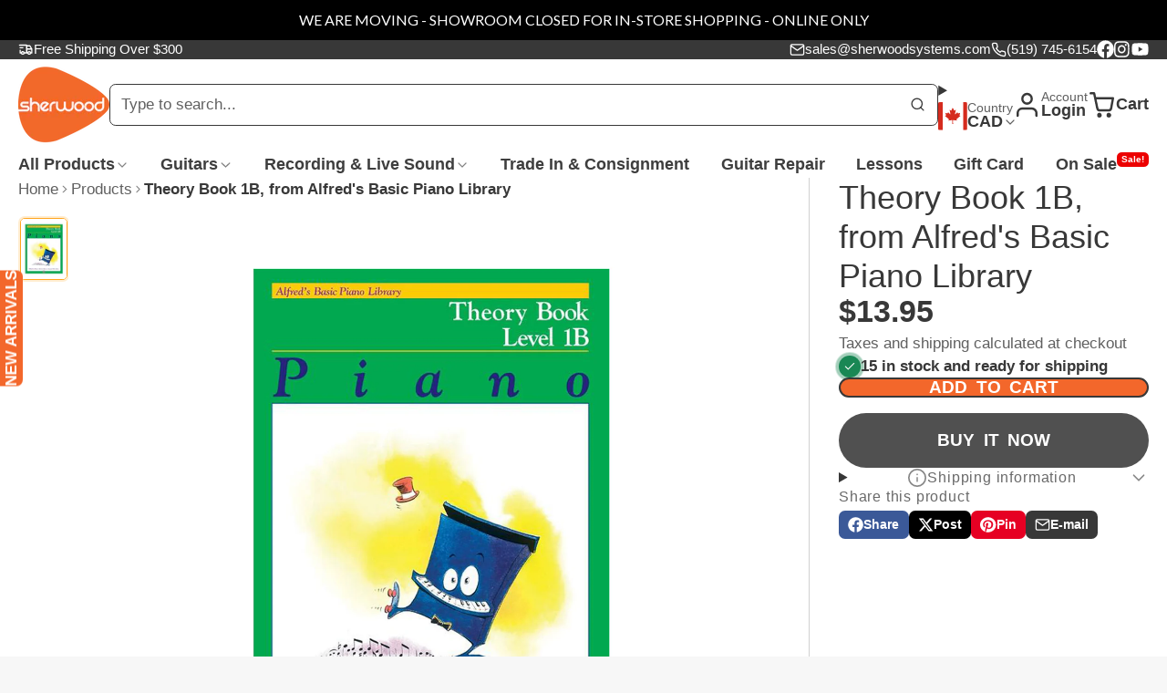

--- FILE ---
content_type: text/html; charset=utf-8
request_url: https://www.sherwoodmusic.com/products/alfreds-bpl-theory-book-1b
body_size: 55918
content:
<!doctype html>
<html class="no-js root--custom-scroll" lang="en">
  <head>
    <meta charset="utf-8">
    <meta http-equiv="X-UA-Compatible" content="IE=edge">
    <meta name="viewport" content="width=device-width,initial-scale=1">
    <meta name="theme-color" content="">
    <link rel="canonical" href="https://www.sherwoodmusic.com/products/alfreds-bpl-theory-book-1b">
    <link rel="preconnect" href="https://cdn.shopify.com" crossorigin><link rel="icon" type="image/png" href="//www.sherwoodmusic.com/cdn/shop/files/Pick-Only_31b51abe-bc16-4d75-8432-53aca22913f3_32x32.png?v=1765322852"><title>
      Theory Book 1B, from Alfred&#39;s Basic Piano Library &ndash; Sherwood</title>

    
      <meta name="description" content="By Willard A. Palmer, Morton Manus, and Amanda Vick LethcoDesigned to coordinate page-by-page with the Lesson Books. Contains enjoyable games and quizzes that reinforce the principles presented in the Lesson Books. Students can increase their musical understanding while they are away from the keyboard.">
    

    

<meta property="og:site_name" content="Sherwood">
<meta property="og:url" content="https://www.sherwoodmusic.com/products/alfreds-bpl-theory-book-1b">
<meta property="og:title" content="Theory Book 1B, from Alfred&#39;s Basic Piano Library">
<meta property="og:type" content="product">
<meta property="og:description" content="By Willard A. Palmer, Morton Manus, and Amanda Vick LethcoDesigned to coordinate page-by-page with the Lesson Books. Contains enjoyable games and quizzes that reinforce the principles presented in the Lesson Books. Students can increase their musical understanding while they are away from the keyboard."><meta property="og:image" content="http://www.sherwoodmusic.com/cdn/shop/products/Alfred_sBasicPianoLibraryTheoryBook1B.jpg?v=1621020516">
  <meta property="og:image:secure_url" content="https://www.sherwoodmusic.com/cdn/shop/products/Alfred_sBasicPianoLibraryTheoryBook1B.jpg?v=1621020516">
  <meta property="og:image:width" content="1536">
  <meta property="og:image:height" content="2048"><meta property="og:price:amount" content="13.95">
  <meta property="og:price:currency" content="CAD"><meta name="twitter:card" content="summary_large_image">
<meta name="twitter:title" content="Theory Book 1B, from Alfred&#39;s Basic Piano Library">
<meta name="twitter:description" content="By Willard A. Palmer, Morton Manus, and Amanda Vick LethcoDesigned to coordinate page-by-page with the Lesson Books. Contains enjoyable games and quizzes that reinforce the principles presented in the Lesson Books. Students can increase their musical understanding while they are away from the keyboard.">

    <script>window.performance && window.performance.mark && window.performance.mark('shopify.content_for_header.start');</script><meta name="google-site-verification" content="WYF8PlOeMkgi7HIMF-F1B-wSquFwo2ZrdDrDgkzeCzE">
<meta id="shopify-digital-wallet" name="shopify-digital-wallet" content="/26379681844/digital_wallets/dialog">
<meta name="shopify-checkout-api-token" content="a47bab6cde478496e3b34ac650af4361">
<link rel="alternate" type="application/json+oembed" href="https://www.sherwoodmusic.com/products/alfreds-bpl-theory-book-1b.oembed">
<script async="async" src="/checkouts/internal/preloads.js?locale=en-CA"></script>
<link rel="preconnect" href="https://shop.app" crossorigin="anonymous">
<script async="async" src="https://shop.app/checkouts/internal/preloads.js?locale=en-CA&shop_id=26379681844" crossorigin="anonymous"></script>
<script id="apple-pay-shop-capabilities" type="application/json">{"shopId":26379681844,"countryCode":"CA","currencyCode":"CAD","merchantCapabilities":["supports3DS"],"merchantId":"gid:\/\/shopify\/Shop\/26379681844","merchantName":"Sherwood","requiredBillingContactFields":["postalAddress","email","phone"],"requiredShippingContactFields":["postalAddress","email","phone"],"shippingType":"shipping","supportedNetworks":["visa","masterCard","amex","discover","interac","jcb"],"total":{"type":"pending","label":"Sherwood","amount":"1.00"},"shopifyPaymentsEnabled":true,"supportsSubscriptions":true}</script>
<script id="shopify-features" type="application/json">{"accessToken":"a47bab6cde478496e3b34ac650af4361","betas":["rich-media-storefront-analytics"],"domain":"www.sherwoodmusic.com","predictiveSearch":true,"shopId":26379681844,"locale":"en"}</script>
<script>var Shopify = Shopify || {};
Shopify.shop = "sherwood-audio-inc.myshopify.com";
Shopify.locale = "en";
Shopify.currency = {"active":"CAD","rate":"1.0"};
Shopify.country = "CA";
Shopify.theme = {"name":"Current Sherwood Music Website - Side bar","id":154252280039,"schema_name":"Multi","schema_version":"3.0.2","theme_store_id":2337,"role":"main"};
Shopify.theme.handle = "null";
Shopify.theme.style = {"id":null,"handle":null};
Shopify.cdnHost = "www.sherwoodmusic.com/cdn";
Shopify.routes = Shopify.routes || {};
Shopify.routes.root = "/";</script>
<script type="module">!function(o){(o.Shopify=o.Shopify||{}).modules=!0}(window);</script>
<script>!function(o){function n(){var o=[];function n(){o.push(Array.prototype.slice.apply(arguments))}return n.q=o,n}var t=o.Shopify=o.Shopify||{};t.loadFeatures=n(),t.autoloadFeatures=n()}(window);</script>
<script>
  window.ShopifyPay = window.ShopifyPay || {};
  window.ShopifyPay.apiHost = "shop.app\/pay";
  window.ShopifyPay.redirectState = null;
</script>
<script id="shop-js-analytics" type="application/json">{"pageType":"product"}</script>
<script defer="defer" async type="module" src="//www.sherwoodmusic.com/cdn/shopifycloud/shop-js/modules/v2/client.init-shop-cart-sync_BdyHc3Nr.en.esm.js"></script>
<script defer="defer" async type="module" src="//www.sherwoodmusic.com/cdn/shopifycloud/shop-js/modules/v2/chunk.common_Daul8nwZ.esm.js"></script>
<script type="module">
  await import("//www.sherwoodmusic.com/cdn/shopifycloud/shop-js/modules/v2/client.init-shop-cart-sync_BdyHc3Nr.en.esm.js");
await import("//www.sherwoodmusic.com/cdn/shopifycloud/shop-js/modules/v2/chunk.common_Daul8nwZ.esm.js");

  window.Shopify.SignInWithShop?.initShopCartSync?.({"fedCMEnabled":true,"windoidEnabled":true});

</script>
<script defer="defer" async type="module" src="//www.sherwoodmusic.com/cdn/shopifycloud/shop-js/modules/v2/client.payment-terms_MV4M3zvL.en.esm.js"></script>
<script defer="defer" async type="module" src="//www.sherwoodmusic.com/cdn/shopifycloud/shop-js/modules/v2/chunk.common_Daul8nwZ.esm.js"></script>
<script defer="defer" async type="module" src="//www.sherwoodmusic.com/cdn/shopifycloud/shop-js/modules/v2/chunk.modal_CQq8HTM6.esm.js"></script>
<script type="module">
  await import("//www.sherwoodmusic.com/cdn/shopifycloud/shop-js/modules/v2/client.payment-terms_MV4M3zvL.en.esm.js");
await import("//www.sherwoodmusic.com/cdn/shopifycloud/shop-js/modules/v2/chunk.common_Daul8nwZ.esm.js");
await import("//www.sherwoodmusic.com/cdn/shopifycloud/shop-js/modules/v2/chunk.modal_CQq8HTM6.esm.js");

  
</script>
<script>
  window.Shopify = window.Shopify || {};
  if (!window.Shopify.featureAssets) window.Shopify.featureAssets = {};
  window.Shopify.featureAssets['shop-js'] = {"shop-cart-sync":["modules/v2/client.shop-cart-sync_QYOiDySF.en.esm.js","modules/v2/chunk.common_Daul8nwZ.esm.js"],"init-fed-cm":["modules/v2/client.init-fed-cm_DchLp9rc.en.esm.js","modules/v2/chunk.common_Daul8nwZ.esm.js"],"shop-button":["modules/v2/client.shop-button_OV7bAJc5.en.esm.js","modules/v2/chunk.common_Daul8nwZ.esm.js"],"init-windoid":["modules/v2/client.init-windoid_DwxFKQ8e.en.esm.js","modules/v2/chunk.common_Daul8nwZ.esm.js"],"shop-cash-offers":["modules/v2/client.shop-cash-offers_DWtL6Bq3.en.esm.js","modules/v2/chunk.common_Daul8nwZ.esm.js","modules/v2/chunk.modal_CQq8HTM6.esm.js"],"shop-toast-manager":["modules/v2/client.shop-toast-manager_CX9r1SjA.en.esm.js","modules/v2/chunk.common_Daul8nwZ.esm.js"],"init-shop-email-lookup-coordinator":["modules/v2/client.init-shop-email-lookup-coordinator_UhKnw74l.en.esm.js","modules/v2/chunk.common_Daul8nwZ.esm.js"],"pay-button":["modules/v2/client.pay-button_DzxNnLDY.en.esm.js","modules/v2/chunk.common_Daul8nwZ.esm.js"],"avatar":["modules/v2/client.avatar_BTnouDA3.en.esm.js"],"init-shop-cart-sync":["modules/v2/client.init-shop-cart-sync_BdyHc3Nr.en.esm.js","modules/v2/chunk.common_Daul8nwZ.esm.js"],"shop-login-button":["modules/v2/client.shop-login-button_D8B466_1.en.esm.js","modules/v2/chunk.common_Daul8nwZ.esm.js","modules/v2/chunk.modal_CQq8HTM6.esm.js"],"init-customer-accounts-sign-up":["modules/v2/client.init-customer-accounts-sign-up_C8fpPm4i.en.esm.js","modules/v2/client.shop-login-button_D8B466_1.en.esm.js","modules/v2/chunk.common_Daul8nwZ.esm.js","modules/v2/chunk.modal_CQq8HTM6.esm.js"],"init-shop-for-new-customer-accounts":["modules/v2/client.init-shop-for-new-customer-accounts_CVTO0Ztu.en.esm.js","modules/v2/client.shop-login-button_D8B466_1.en.esm.js","modules/v2/chunk.common_Daul8nwZ.esm.js","modules/v2/chunk.modal_CQq8HTM6.esm.js"],"init-customer-accounts":["modules/v2/client.init-customer-accounts_dRgKMfrE.en.esm.js","modules/v2/client.shop-login-button_D8B466_1.en.esm.js","modules/v2/chunk.common_Daul8nwZ.esm.js","modules/v2/chunk.modal_CQq8HTM6.esm.js"],"shop-follow-button":["modules/v2/client.shop-follow-button_CkZpjEct.en.esm.js","modules/v2/chunk.common_Daul8nwZ.esm.js","modules/v2/chunk.modal_CQq8HTM6.esm.js"],"lead-capture":["modules/v2/client.lead-capture_BntHBhfp.en.esm.js","modules/v2/chunk.common_Daul8nwZ.esm.js","modules/v2/chunk.modal_CQq8HTM6.esm.js"],"checkout-modal":["modules/v2/client.checkout-modal_CfxcYbTm.en.esm.js","modules/v2/chunk.common_Daul8nwZ.esm.js","modules/v2/chunk.modal_CQq8HTM6.esm.js"],"shop-login":["modules/v2/client.shop-login_Da4GZ2H6.en.esm.js","modules/v2/chunk.common_Daul8nwZ.esm.js","modules/v2/chunk.modal_CQq8HTM6.esm.js"],"payment-terms":["modules/v2/client.payment-terms_MV4M3zvL.en.esm.js","modules/v2/chunk.common_Daul8nwZ.esm.js","modules/v2/chunk.modal_CQq8HTM6.esm.js"]};
</script>
<script>(function() {
  var isLoaded = false;
  function asyncLoad() {
    if (isLoaded) return;
    isLoaded = true;
    var urls = ["https:\/\/subscriptions.bsscommerce.com\/js\/bss-sub-recurring-pay.js?shop=sherwood-audio-inc.myshopify.com","https:\/\/cdn.hextom.com\/js\/eventpromotionbar.js?shop=sherwood-audio-inc.myshopify.com","https:\/\/cdn.hextom.com\/js\/quickannouncementbar.js?shop=sherwood-audio-inc.myshopify.com","https:\/\/cloudsearch-1f874.kxcdn.com\/shopify.js?srp=\/a\/search\u0026widgetDisabled=1\u0026filtersEnabled=1\u0026appEmbedOnly=1\u0026shop=sherwood-audio-inc.myshopify.com"];
    for (var i = 0; i < urls.length; i++) {
      var s = document.createElement('script');
      s.type = 'text/javascript';
      s.async = true;
      s.src = urls[i];
      var x = document.getElementsByTagName('script')[0];
      x.parentNode.insertBefore(s, x);
    }
  };
  if(window.attachEvent) {
    window.attachEvent('onload', asyncLoad);
  } else {
    window.addEventListener('load', asyncLoad, false);
  }
})();</script>
<script id="__st">var __st={"a":26379681844,"offset":-18000,"reqid":"c443c553-d958-4d5f-96a9-9d18eea30f73-1768999980","pageurl":"www.sherwoodmusic.com\/products\/alfreds-bpl-theory-book-1b","u":"65f757a78efe","p":"product","rtyp":"product","rid":4473472647220};</script>
<script>window.ShopifyPaypalV4VisibilityTracking = true;</script>
<script id="captcha-bootstrap">!function(){'use strict';const t='contact',e='account',n='new_comment',o=[[t,t],['blogs',n],['comments',n],[t,'customer']],c=[[e,'customer_login'],[e,'guest_login'],[e,'recover_customer_password'],[e,'create_customer']],r=t=>t.map((([t,e])=>`form[action*='/${t}']:not([data-nocaptcha='true']) input[name='form_type'][value='${e}']`)).join(','),a=t=>()=>t?[...document.querySelectorAll(t)].map((t=>t.form)):[];function s(){const t=[...o],e=r(t);return a(e)}const i='password',u='form_key',d=['recaptcha-v3-token','g-recaptcha-response','h-captcha-response',i],f=()=>{try{return window.sessionStorage}catch{return}},m='__shopify_v',_=t=>t.elements[u];function p(t,e,n=!1){try{const o=window.sessionStorage,c=JSON.parse(o.getItem(e)),{data:r}=function(t){const{data:e,action:n}=t;return t[m]||n?{data:e,action:n}:{data:t,action:n}}(c);for(const[e,n]of Object.entries(r))t.elements[e]&&(t.elements[e].value=n);n&&o.removeItem(e)}catch(o){console.error('form repopulation failed',{error:o})}}const l='form_type',E='cptcha';function T(t){t.dataset[E]=!0}const w=window,h=w.document,L='Shopify',v='ce_forms',y='captcha';let A=!1;((t,e)=>{const n=(g='f06e6c50-85a8-45c8-87d0-21a2b65856fe',I='https://cdn.shopify.com/shopifycloud/storefront-forms-hcaptcha/ce_storefront_forms_captcha_hcaptcha.v1.5.2.iife.js',D={infoText:'Protected by hCaptcha',privacyText:'Privacy',termsText:'Terms'},(t,e,n)=>{const o=w[L][v],c=o.bindForm;if(c)return c(t,g,e,D).then(n);var r;o.q.push([[t,g,e,D],n]),r=I,A||(h.body.append(Object.assign(h.createElement('script'),{id:'captcha-provider',async:!0,src:r})),A=!0)});var g,I,D;w[L]=w[L]||{},w[L][v]=w[L][v]||{},w[L][v].q=[],w[L][y]=w[L][y]||{},w[L][y].protect=function(t,e){n(t,void 0,e),T(t)},Object.freeze(w[L][y]),function(t,e,n,w,h,L){const[v,y,A,g]=function(t,e,n){const i=e?o:[],u=t?c:[],d=[...i,...u],f=r(d),m=r(i),_=r(d.filter((([t,e])=>n.includes(e))));return[a(f),a(m),a(_),s()]}(w,h,L),I=t=>{const e=t.target;return e instanceof HTMLFormElement?e:e&&e.form},D=t=>v().includes(t);t.addEventListener('submit',(t=>{const e=I(t);if(!e)return;const n=D(e)&&!e.dataset.hcaptchaBound&&!e.dataset.recaptchaBound,o=_(e),c=g().includes(e)&&(!o||!o.value);(n||c)&&t.preventDefault(),c&&!n&&(function(t){try{if(!f())return;!function(t){const e=f();if(!e)return;const n=_(t);if(!n)return;const o=n.value;o&&e.removeItem(o)}(t);const e=Array.from(Array(32),(()=>Math.random().toString(36)[2])).join('');!function(t,e){_(t)||t.append(Object.assign(document.createElement('input'),{type:'hidden',name:u})),t.elements[u].value=e}(t,e),function(t,e){const n=f();if(!n)return;const o=[...t.querySelectorAll(`input[type='${i}']`)].map((({name:t})=>t)),c=[...d,...o],r={};for(const[a,s]of new FormData(t).entries())c.includes(a)||(r[a]=s);n.setItem(e,JSON.stringify({[m]:1,action:t.action,data:r}))}(t,e)}catch(e){console.error('failed to persist form',e)}}(e),e.submit())}));const S=(t,e)=>{t&&!t.dataset[E]&&(n(t,e.some((e=>e===t))),T(t))};for(const o of['focusin','change'])t.addEventListener(o,(t=>{const e=I(t);D(e)&&S(e,y())}));const B=e.get('form_key'),M=e.get(l),P=B&&M;t.addEventListener('DOMContentLoaded',(()=>{const t=y();if(P)for(const e of t)e.elements[l].value===M&&p(e,B);[...new Set([...A(),...v().filter((t=>'true'===t.dataset.shopifyCaptcha))])].forEach((e=>S(e,t)))}))}(h,new URLSearchParams(w.location.search),n,t,e,['guest_login'])})(!0,!0)}();</script>
<script integrity="sha256-4kQ18oKyAcykRKYeNunJcIwy7WH5gtpwJnB7kiuLZ1E=" data-source-attribution="shopify.loadfeatures" defer="defer" src="//www.sherwoodmusic.com/cdn/shopifycloud/storefront/assets/storefront/load_feature-a0a9edcb.js" crossorigin="anonymous"></script>
<script crossorigin="anonymous" defer="defer" src="//www.sherwoodmusic.com/cdn/shopifycloud/storefront/assets/shopify_pay/storefront-65b4c6d7.js?v=20250812"></script>
<script data-source-attribution="shopify.dynamic_checkout.dynamic.init">var Shopify=Shopify||{};Shopify.PaymentButton=Shopify.PaymentButton||{isStorefrontPortableWallets:!0,init:function(){window.Shopify.PaymentButton.init=function(){};var t=document.createElement("script");t.src="https://www.sherwoodmusic.com/cdn/shopifycloud/portable-wallets/latest/portable-wallets.en.js",t.type="module",document.head.appendChild(t)}};
</script>
<script data-source-attribution="shopify.dynamic_checkout.buyer_consent">
  function portableWalletsHideBuyerConsent(e){var t=document.getElementById("shopify-buyer-consent"),n=document.getElementById("shopify-subscription-policy-button");t&&n&&(t.classList.add("hidden"),t.setAttribute("aria-hidden","true"),n.removeEventListener("click",e))}function portableWalletsShowBuyerConsent(e){var t=document.getElementById("shopify-buyer-consent"),n=document.getElementById("shopify-subscription-policy-button");t&&n&&(t.classList.remove("hidden"),t.removeAttribute("aria-hidden"),n.addEventListener("click",e))}window.Shopify?.PaymentButton&&(window.Shopify.PaymentButton.hideBuyerConsent=portableWalletsHideBuyerConsent,window.Shopify.PaymentButton.showBuyerConsent=portableWalletsShowBuyerConsent);
</script>
<script>
  function portableWalletsCleanup(e){e&&e.src&&console.error("Failed to load portable wallets script "+e.src);var t=document.querySelectorAll("shopify-accelerated-checkout .shopify-payment-button__skeleton, shopify-accelerated-checkout-cart .wallet-cart-button__skeleton"),e=document.getElementById("shopify-buyer-consent");for(let e=0;e<t.length;e++)t[e].remove();e&&e.remove()}function portableWalletsNotLoadedAsModule(e){e instanceof ErrorEvent&&"string"==typeof e.message&&e.message.includes("import.meta")&&"string"==typeof e.filename&&e.filename.includes("portable-wallets")&&(window.removeEventListener("error",portableWalletsNotLoadedAsModule),window.Shopify.PaymentButton.failedToLoad=e,"loading"===document.readyState?document.addEventListener("DOMContentLoaded",window.Shopify.PaymentButton.init):window.Shopify.PaymentButton.init())}window.addEventListener("error",portableWalletsNotLoadedAsModule);
</script>

<script type="module" src="https://www.sherwoodmusic.com/cdn/shopifycloud/portable-wallets/latest/portable-wallets.en.js" onError="portableWalletsCleanup(this)" crossorigin="anonymous"></script>
<script nomodule>
  document.addEventListener("DOMContentLoaded", portableWalletsCleanup);
</script>

<link id="shopify-accelerated-checkout-styles" rel="stylesheet" media="screen" href="https://www.sherwoodmusic.com/cdn/shopifycloud/portable-wallets/latest/accelerated-checkout-backwards-compat.css" crossorigin="anonymous">
<style id="shopify-accelerated-checkout-cart">
        #shopify-buyer-consent {
  margin-top: 1em;
  display: inline-block;
  width: 100%;
}

#shopify-buyer-consent.hidden {
  display: none;
}

#shopify-subscription-policy-button {
  background: none;
  border: none;
  padding: 0;
  text-decoration: underline;
  font-size: inherit;
  cursor: pointer;
}

#shopify-subscription-policy-button::before {
  box-shadow: none;
}

      </style>

<script>window.performance && window.performance.mark && window.performance.mark('shopify.content_for_header.end');</script>
    

    

<style data-shopify>
    
    
    
    
    
        .color-scheme-main {
          --color-scheme-box-shadow-drop: 0 5px 20px rgba(0,0,0, 0.4);
          
          --color-scheme-highlight: #ffa41c;
          --color-scheme-pattern: #e4e4e4;--color-scheme-primary-button-bg: #f3672b;
        
          --color-scheme-primary-button-bg-hover: #de4c0d;
          --color-scheme-primary-button-text: #ffffff;
          --color-scheme-primary-button-border: #383838;
          --color-scheme-secondary-button-bg: #383838;
          --color-scheme-secondary-button-bg-hover: #1f1f1f;
          --color-scheme-secondary-button-text: #ffffff;
          --color-scheme-secondary-button-border: #202020;
          --color-scheme-icon: #383838;
          --color-scheme-links: #383838;
        }
    
        .color-scheme-invert {
          --color-scheme-box-shadow-drop: 0 5px 20px rgba(0,0,0, 0.4);
          
          --color-scheme-highlight: #ffffff;
          --color-scheme-pattern: #b9a35e;--color-scheme-primary-button-bg: #ffa41c;
        
          --color-scheme-primary-button-bg-hover: #e88b00;
          --color-scheme-primary-button-text: #ffffff;
          --color-scheme-primary-button-border: #2a2036;
          --color-scheme-secondary-button-bg: #ffa41c;
          --color-scheme-secondary-button-bg-hover: #e88b00;
          --color-scheme-secondary-button-text: #79635c;
          --color-scheme-secondary-button-border: #f5e2db;
          --color-scheme-icon: #ffffff;
          --color-scheme-links: #ffffff;--color-scheme-text: #000000;
          --color-scheme-bg: #ffffff;
          --color-scheme-border: #cccccc;--color-scheme-bg-gradient: radial-gradient(rgba(159, 131, 122, 1), rgba(65, 50, 41, 1) 100%);
        }
    
        .color-scheme-accent {
          --color-scheme-box-shadow-drop: 0 5px 20px rgba(0,0,0, 0.4);
          
          --color-scheme-highlight: #ffffff;
          --color-scheme-pattern: #383838;--color-scheme-primary-button-bg: #ffffff;
        
          --color-scheme-primary-button-bg-hover: #e6e6e6;
          --color-scheme-primary-button-text: #383838;
          --color-scheme-primary-button-border: #383838;
          --color-scheme-secondary-button-bg: #e9e9e9;
          --color-scheme-secondary-button-bg-hover: #d0d0d0;
          --color-scheme-secondary-button-text: #3d3d3d;
          --color-scheme-secondary-button-border: #cacaca;
          --color-scheme-icon: #ffffff;
          --color-scheme-links: #ffffff;--color-scheme-text: #ffffff;
          --color-scheme-bg: #424242;
          --color-scheme-border: #0f0f0f;
        }
    
        .color-scheme-accent2 {
          --color-scheme-box-shadow-drop: 0 5px 20px rgba(0,0,0, 0.4);
          
          --color-scheme-highlight: #3eafe1;
          --color-scheme-pattern: #6bd7ff;--color-scheme-primary-button-bg: #ffffff;
        
          --color-scheme-primary-button-bg-hover: #e6e6e6;
          --color-scheme-primary-button-text: #ffa41c;
          --color-scheme-primary-button-border: #2a2036;
          --color-scheme-secondary-button-bg: #ffffff;
          --color-scheme-secondary-button-bg-hover: #e6e6e6;
          --color-scheme-secondary-button-text: #ffa41c;
          --color-scheme-secondary-button-border: #2a2036;
          --color-scheme-icon: #ffffff;
          --color-scheme-links: #ffffff;--color-scheme-text: #ffffff;
          --color-scheme-bg: #ffffff;
          --color-scheme-border: #cccccc;
        }
    
        .color-scheme-scheme-27e1e1b8-7c17-4f87-a38d-34818dc4fad6 {
          --color-scheme-box-shadow-drop: 0 5px 20px rgba(84,84,84, 0.4);
          
          --color-scheme-highlight: #e1234e;
          --color-scheme-pattern: #b1b1b1;--color-scheme-primary-button-bg: #000000;
        
          --color-scheme-primary-button-bg-hover: #000000;
          --color-scheme-primary-button-text: #ffffff;
          --color-scheme-primary-button-border: #9e37a7;
          --color-scheme-secondary-button-bg: #000000;
          --color-scheme-secondary-button-bg-hover: #000000;
          --color-scheme-secondary-button-text: #ffffff;
          --color-scheme-secondary-button-border: #000000;
          --color-scheme-icon: #383838;
          --color-scheme-links: #000000;--color-scheme-text: #000000;
          --color-scheme-bg: #ffffff;
          --color-scheme-border: #cccccc;
        }
    
        .color-scheme-dark-mode {
          --color-scheme-box-shadow-drop: 0 5px 20px rgba(0,0,0, 0.4);
          
          --color-scheme-highlight: #bd40c7;
          --color-scheme-pattern: #352f44;--color-scheme-primary-button-bg: #d36bf1;
        
          --color-scheme-primary-button-bg-hover: #c53ced;
          --color-scheme-primary-button-text: #ffffff;
          --color-scheme-primary-button-border: #9e37a7;
          --color-scheme-secondary-button-bg: #ffffff;
          --color-scheme-secondary-button-bg-hover: #e6e6e6;
          --color-scheme-secondary-button-text: #383838;
          --color-scheme-secondary-button-border: #202020;
          --color-scheme-icon: #dddddd;
          --color-scheme-links: #dddddd;--color-scheme-text: #dddddd;
          --color-scheme-bg: #37353b;
          --color-scheme-border: #050505;
        }
    
        .color-scheme-scheme-87628dca-6445-46de-93c8-f2b63b76e28c {
          --color-scheme-box-shadow-drop: 0 5px 20px rgba(0,0,0, 0.4);
          
          --color-scheme-highlight: #fb33a6;
          --color-scheme-pattern: #ffffff;--color-scheme-primary-button-bg: #ffa41c;
        
          --color-scheme-primary-button-bg-hover: #e88b00;
          --color-scheme-primary-button-text: #ffffff;
          --color-scheme-primary-button-border: #9f7360;
          --color-scheme-secondary-button-bg: #ffffff;
          --color-scheme-secondary-button-bg-hover: #e6e6e6;
          --color-scheme-secondary-button-text: #d648d3;
          --color-scheme-secondary-button-border: #202020;
          --color-scheme-icon: #ffffff;
          --color-scheme-links: #ffffff;--color-scheme-text: #ffffff;
          --color-scheme-bg: #8c8c8c;
          --color-scheme-border: #595959;--color-scheme-bg-gradient: radial-gradient(rgba(80, 80, 80, 1), rgba(135, 133, 135, 1) 68%, rgba(255, 201, 104, 1) 100%);
        }
    
        .color-scheme-scheme-43291996-e85e-427b-9ff9-ae9e732c56b9 {
          --color-scheme-box-shadow-drop: 0 5px 20px rgba(0,0,0, 0.4);
          
          --color-scheme-highlight: #3eafe1;
          --color-scheme-pattern: #5975a3;--color-scheme-primary-button-bg: #409ec7;
        
          --color-scheme-primary-button-bg-hover: #3081a4;
          --color-scheme-primary-button-text: #ffffff;
          --color-scheme-primary-button-border: #3e8fb3;
          --color-scheme-secondary-button-bg: #dde6f9;
          --color-scheme-secondary-button-bg-hover: #b2c6f1;
          --color-scheme-secondary-button-text: #374051;
          --color-scheme-secondary-button-border: #202020;
          --color-scheme-icon: #383838;
          --color-scheme-links: #383838;--color-scheme-text: #ffffff;
          --color-scheme-bg: #4a4a4a;
          --color-scheme-border: #171717;--color-scheme-bg-gradient: linear-gradient(319deg, rgba(15, 27, 47, 1), rgba(159, 162, 173, 1) 100%);
        }
    
        .color-scheme-scheme-e103ec40-a79c-4694-84a6-946a9fab9517 {
          --color-scheme-box-shadow-drop: 0 5px 20px rgba(0,0,0, 0.4);
          
          --color-scheme-highlight: #d53944;
          --color-scheme-pattern: #ffc6c6;--color-scheme-primary-button-bg: #d53944;
        
          --color-scheme-primary-button-bg-hover: #b52630;
          --color-scheme-primary-button-text: #ffffff;
          --color-scheme-primary-button-border: #3e8fb3;
          --color-scheme-secondary-button-bg: #383838;
          --color-scheme-secondary-button-bg-hover: #1f1f1f;
          --color-scheme-secondary-button-text: #ffffff;
          --color-scheme-secondary-button-border: #202020;
          --color-scheme-icon: #383838;
          --color-scheme-links: #383838;--color-scheme-text: #2d2d2d;
          --color-scheme-bg: #ffffff;
          --color-scheme-border: #cccccc;
        }
    
        .color-scheme-scheme-4aaf3b82-8d8c-414f-aaf0-3b2f457f982b {
          --color-scheme-box-shadow-drop: 0 5px 20px rgba(0,0,0, 0.4);
          
          --color-scheme-highlight: #bd40c7;
          --color-scheme-pattern: #8833ac;--color-scheme-primary-button-bg: #bd40c7;
        
          --color-scheme-primary-button-bg-hover: #9b30a4;
          --color-scheme-primary-button-text: #ffffff;
          --color-scheme-primary-button-border: #3e8fb3;
          --color-scheme-secondary-button-bg: #ffffff;
          --color-scheme-secondary-button-bg-hover: #e6e6e6;
          --color-scheme-secondary-button-text: #781973;
          --color-scheme-secondary-button-border: #202020;
          --color-scheme-icon: #383838;
          --color-scheme-links: #383838;--color-scheme-text: #ffffff;
          --color-scheme-bg: #ffffff;
          --color-scheme-border: #cccccc;--color-scheme-bg-gradient: linear-gradient(351deg, rgba(65, 87, 158, 1) 3%, rgba(139, 23, 108, 1) 35%, rgba(21, 21, 21, 1) 88%);
        }
    
        .color-scheme-scheme-4f9992d9-4a21-40c4-ae07-80c9ef6d0b80 {
          --color-scheme-box-shadow-drop: 0 5px 20px rgba(0,0,0, 0.4);
          
          --color-scheme-highlight: #bd40c7;
          --color-scheme-pattern: #7b19ae;--color-scheme-primary-button-bg: #bd40c7;
        
          --color-scheme-primary-button-bg-hover: #9b30a4;
          --color-scheme-primary-button-text: #ffffff;
          --color-scheme-primary-button-border: #3e8fb3;
          --color-scheme-secondary-button-bg: #ffffff;
          --color-scheme-secondary-button-bg-hover: #e6e6e6;
          --color-scheme-secondary-button-text: #dea3be;
          --color-scheme-secondary-button-border: #33133b;
          --color-scheme-icon: #ffffff;
          --color-scheme-links: #383838;--color-scheme-text: #ffffff;
          --color-scheme-bg: #262626;
          --color-scheme-border: #000000;
        }
    
        .color-scheme-scheme-cb4b23fd-cba1-49da-ae80-466e3a26efa4 {
          --color-scheme-box-shadow-drop: 0 5px 20px rgba(0,0,0, 0.4);
          
          --color-scheme-highlight: #bd40c7;
          --color-scheme-pattern: #e4e4e4;--color-scheme-primary-button-bg: #bd40c7;
        
          --color-scheme-primary-button-bg-hover: #9b30a4;
          --color-scheme-primary-button-text: #ffffff;
          --color-scheme-primary-button-border: #9e37a7;
          --color-scheme-secondary-button-bg: #383838;
          --color-scheme-secondary-button-bg-hover: #1f1f1f;
          --color-scheme-secondary-button-text: #ffffff;
          --color-scheme-secondary-button-border: #202020;
          --color-scheme-icon: #383838;
          --color-scheme-links: #383838;--color-scheme-text: #383838;
          --color-scheme-bg: #f7f7f7;
          --color-scheme-border: #c4c4c4;
        }
    
        .color-scheme-scheme-ddd0ac1c-6853-46d4-93bb-09ee6d4fd510 {
          --color-scheme-box-shadow-drop: 0 5px 20px rgba(0,0,0, 0.4);
          
          --color-scheme-highlight: #bd40c7;
          --color-scheme-pattern: #286967;--color-scheme-primary-button-bg: #bd40c7;
        
          --color-scheme-primary-button-bg-hover: #9b30a4;
          --color-scheme-primary-button-text: #ffffff;
          --color-scheme-primary-button-border: #9e37a7;
          --color-scheme-secondary-button-bg: #f1ffff;
          --color-scheme-secondary-button-bg-hover: #beffff;
          --color-scheme-secondary-button-text: #373f3f;
          --color-scheme-secondary-button-border: #202020;
          --color-scheme-icon: #383838;
          --color-scheme-links: #383838;--color-scheme-text: #ffffff;
          --color-scheme-bg: #535353;
          --color-scheme-border: #202020;--color-scheme-bg-gradient: linear-gradient(330deg, rgba(25, 34, 34, 1) 33%, rgba(93, 90, 53, 1) 100%);
        }
    
        .color-scheme-scheme-57c0c5d0-216f-42a1-8561-37b5c3640f64 {
          --color-scheme-box-shadow-drop: 0 5px 20px rgba(0,0,0, 0.4);
          
          --color-scheme-highlight: #bd40c7;
          --color-scheme-pattern: #e4e4e4;--color-scheme-primary-button-bg: #409ec7;
        
          --color-scheme-primary-button-bg-hover: #3081a4;
          --color-scheme-primary-button-text: #ffffff;
          --color-scheme-primary-button-border: #9e37a7;
          --color-scheme-secondary-button-bg: #faeee9;
          --color-scheme-secondary-button-bg-hover: #f1cebf;
          --color-scheme-secondary-button-text: #79635c;
          --color-scheme-secondary-button-border: #f5e2db;
          --color-scheme-icon: #ffffff;
          --color-scheme-links: #ffffff;--color-scheme-text: #ffffff;
          --color-scheme-bg: #6e6e6e;
          --color-scheme-border: #3b3b3b;--color-scheme-bg-gradient: radial-gradient(rgba(159, 131, 122, 1), rgba(65, 50, 41, 1) 100%);
        }
    
        .color-scheme-scheme-207a6447-6889-4664-a200-237d354cfb03 {
          --color-scheme-box-shadow-drop: 0 5px 20px rgba(0,0,0, 0.4);
          
          --color-scheme-highlight: #ffba53;
          --color-scheme-pattern: #e4e4e4;--color-scheme-primary-button-bg: #ffffff;
        
          --color-scheme-primary-button-bg-hover: #e6e6e6;
          --color-scheme-primary-button-text: #2a2036;
          --color-scheme-primary-button-border: #000000;
          --color-scheme-secondary-button-bg: #383838;
          --color-scheme-secondary-button-bg-hover: #1f1f1f;
          --color-scheme-secondary-button-text: #ffffff;
          --color-scheme-secondary-button-border: #202020;
          --color-scheme-icon: #383838;
          --color-scheme-links: #383838;--color-scheme-text: #ffffff;
          --color-scheme-bg: #f7f7f7;
          --color-scheme-border: #c4c4c4;
        }
    

    :root {--glob-size-1: min(3.2px, 0.64vmin);
      --glob-size-2: min(6.4px, 1.28vmin);
      --glob-size-3: min(9.6px, 1.92vmin);
      --glob-size-4: min(12.8px, 2.56vmin);
      --glob-size-5: min(16.0px, 3.2vmin);
      --glob-size-6: min(19.2px, 3.84vmin);
      --glob-size-7: min(22.4px, 4.48vmin);
      --glob-size-8: min(25.6px, 5.12vmin);
      --glob-size-9: min(28.8px, 5.76vmin);
      --glob-size-10: min(32.0px, 6.4vmin);
      --glob-size-11: min(35.2px, 7.04vmin);
      --glob-size-12: min(38.4px, 7.68vmin);
      --glob-size-13: min(41.6px, 8.32vmin);
      --glob-size-14: min(44.8px, 8.96vmin);
      --glob-size-15: min(48.0px, 9.6vmin);
      --glob-size-16: min(51.2px, 10.24vmin);
      --glob-size-17: min(54.4px, 10.88vmin);
      --glob-size-18: min(57.6px, 11.52vmin);
      --glob-size-19: min(60.8px, 12.16vmin);
      --glob-size-20: min(64.0px, 12.8vmin);
      
    --glob-frame-size: var(--glob-size-2);
    --glob-gutter: var(--glob-size-5);

    --glob-heading-size: 40px;
    --glob-heading-letter-spacing: 0.0em;
    --glob-heading-family: "system_ui", -apple-system, 'Segoe UI', Roboto, 'Helvetica Neue', 'Noto Sans', 'Liberation Sans', Arial, sans-serif, 'Apple Color Emoji', 'Segoe UI Emoji', 'Segoe UI Symbol', 'Noto Color Emoji';
    --glob-heading-style: normal;
    --glob-heading-weight: 400;
    --glob-heading-transform: none;

    --glob-body-family: "system_ui", -apple-system, 'Segoe UI', Roboto, 'Helvetica Neue', 'Noto Sans', 'Liberation Sans', Arial, sans-serif, 'Apple Color Emoji', 'Segoe UI Emoji', 'Segoe UI Symbol', 'Noto Color Emoji';
    --glob-body-line-height: 1.5;
    --glob-body-size: 17px;
    --glob-body-weight: 400;
    --glob-body-bold-weight: 700;

    --glob-icon-stroke-width: 1.9px;
    
      --glob-icon-linecap: round;
      --glob-icon-linejoin: round;--color-g-text: #383838;
    --color-g-text-alpha-80: rgba(56, 56, 56, 0.8);
    --color-g-text-alpha-70: rgba(56, 56, 56, 0.7);
    --color-g-text-alpha-50: rgba(56, 56, 56, 0.5);
    --color-g-text-alpha-60: rgba(56, 56, 56, 0.6);
    --color-g-text-alpha-40: rgba(56, 56, 56, 0.4);
    --color-g-text-alpha-30: rgba(56, 56, 56, 0.3);
    --color-g-text-alpha-20: rgba(56, 56, 56, 0.2);
    --color-g-text-alpha-10: rgba(56, 56, 56, 0.1);--color-g-bg: #f7f7f7;
    --color-g-border: #d1d1d1;
    --color-g-bg-d5: #eaeaea;
    --color-g-bg-d15: #dedede;
    --color-g-bg-alpha-0: rgba(247, 247, 247, 0);
    --color-g-bg-alpha-70: rgba(247, 247, 247, 0.7);
    --color-g-bg-border: #c4c4c4;

    --color-g-fg: #ffffff;
    --color-g-fg-alpha-70: rgba(255, 255, 255, 0.7);
    --color-g-fg-alpha-50: rgba(255, 255, 255, 0.5);
    --color-g-fg-d5: #f2f2f2;
    --color-g-fg-d10: #e6e6e6;
    --color-g-fg-d20: #cccccc;

    

    --color-g-accent: #FFA41C;
    --color-g-accent-a20: rgba(255, 164, 28, 0.2);
    --color-g-accent-a10: rgba(255, 164, 28, 0.1);
    --color-g-accent-front: #ffffff; 

    --color-g-sale: #ff0000;
    --color-g-warning: #FD7E14;
    --color-g-success: #198754;
    --color-g-danger: #DC3545;
    --color-g-star-rating: #FFA41C;
    --color-g-cart-counter-bg: #ff0000;--color-g-cart-counter-text: #ffffff;
    --color-g-wishlist: #f25268;

    --color-g-highlight: #ffa41c;

    --color-g-button-buy-it-now-text: #ffffff;
    --color-g-button-buy-it-now-bg: #505050;
    --color-g-button-buy-it-now-bg-hover: #434343;

    --color-g-product-badge-sale: #ff0000;--color-g-product-badge-sale-text: #ffffff;

    --color-g-product-badge-sold-out: #7D959F;--color-g-product-badge-sold-out-text: #2d2d2d;
    
    --color-g-product-badge-low-stock: #FFBA53;--color-g-product-badge-low-stock-text: #2d2d2d;

    --color-g-product-custom-badge-text: #383838;
    --color-g-product-custom-badge-bg: linear-gradient(141deg, rgba(251, 255, 129, 1), rgba(241, 226, 4, 1) 100%);

    --color-g-header-bg: #ffffff;
    --color-g-header-text: #383838;
    --color-g-header-border: rgba(215, 215, 215, 0.5);

    --color-g-nav-dropdown-bg: #ffffff;
    --color-g-nav-dropdown-text: #383838;
    --color-g-nav-dropdown-border: rgba(56, 56, 56, 0.2);

    --color-g-footer-heading: #ffffff;
    --color-g-footer-bg: #383838;
    --color-g-footer-text: #ffffff;

    --glob-border-radius-base: 0.4rem;
    --glob-border-radius-inner: 0.3rem;
    --glob-border-radius-sm: 0.1rem;
    --glob-border-radius-pill: 9999rem;
    --glob-border-radius-circle: 50%;

    --transition-base: 0.3s;
    --box-shadow-large: rgb(50 50 93 / 25%) 0px 50px 100px -20px, rgb(0 0 0 / 30%) 0px 30px 60px -30px;
    --container-width: 1410px;

    --glob-product-badge-text-size: 0.75rem;
    --glob-product-badge-text-transform: none;--glob-product-badge-weight: var(--glob-body-bold-weight);

    --glob-header-family: var(--glob-body-family);
--glob-header-weight: var(--glob-body-bold-weight);
--glob-header-style: var(--glob-body-style);
--glob-header-size: 1.05rem;
--glob-header-scale: 1.05;


    --glob-subheading-family: var(--glob-body-family);
--glob-subheading-weight: var(--glob-body-weight);
--glob-subheading-style: var(--glob-body-style);
--glob-subheading-size: 0.95rem;
--glob-subheading-scale: 0.95;

    --glob-subheading-letter-spacing: 0.05em;
    --glob-subheading-opacity: 0.75;

    --glob-button-family: var(--glob-body-family);
--glob-button-weight: var(--glob-body-bold-weight);
--glob-button-style: var(--glob-body-style);
--glob-button-size: 1.0rem;
--glob-button-scale: 1.0;

    --glob-button-transform: uppercase;
    --glob-button-letter-spacing: 0.0em;
    
    --glob-product-card-title-family: var(--glob-body-family);
--glob-product-card-title-weight: var(--glob-body-bold-weight);
--glob-product-card-title-style: var(--glob-body-style);
--glob-product-card-title-size: 0.8rem;
--glob-product-card-title-scale: 0.8;

    --glob-product-card-price-weight: normal;
    --glob-collection-card-title-family: var(--glob-body-family);
--glob-collection-card-title-weight: var(--glob-body-bold-weight);
--glob-collection-card-title-style: var(--glob-body-style);
--glob-collection-card-title-size: 0.85rem;
--glob-collection-card-title-scale: 0.85;


    --glob-article-card-title-family: var(--glob-body-family);
--glob-article-card-title-weight: var(--glob-body-weight);
--glob-article-card-title-style: var(--glob-body-style);
--glob-article-card-title-size: 1.0rem;
--glob-article-card-title-scale: 1.0;
--glob-scroll-width: 11px;
    --glob-scroll-track-bg: #f5f5f5;
    --glob-scroll-thumb-bg: #717171;
}
</style><script>
    var globalLoadedStyles = {};
    function loadStyle(style) {
        if(globalLoadedStyles[style.getAttribute('href')]) {
            return;
        }
        globalLoadedStyles[style.getAttribute('href')] = true;
        if(style.media === 'print') {
            style.media = 'all';
        }
    }
    window.shopUrl = 'https://www.sherwoodmusic.com';
    window.routes = {
        cart_add_url: '/cart/add',
        cart_change_url: '/cart/change',
        cart_update_url: '/cart/update',
        predictive_search_url: '/search/suggest'
    };
    window.dynamicURLs = {
        account: '/account',
        accountLogin: 'https://www.sherwoodmusic.com/customer_authentication/redirect?locale=en&region_country=CA',
        accountLogout: '/account/logout',
        accountRegister: 'https://shopify.com/26379681844/account?locale=en',
        accountAddresses: '/account/addresses',
        allProductsCollection: '/collections/all',
        cart: '/cart',
        cartAdd: '/cart/add',
        cartChange: '/cart/change',
        cartClear: '/cart/clear',
        cartUpdate: '/cart/update',
        contact: '/contact#contact_form',
        localization: '/localization',
        collections: '/collections',
        predictiveSearch: '/search/suggest',
        productRecommendations: '/recommendations/products',
        root: '/',
        search: '/search'
    };
    window.cartStrings = {
        error: `There was an error while updating your cart. Please try again.`,
        quantityError: `You can only add [quantity] of this item to your cart.`
    };
    window.variantStrings = {
        addToCart: `Add to cart`,
        soldOut: `Sold out`,
        unavailable: `Unavailable`,
    };
    window.accessibilityStrings = {
        imageAvailable: `Image [index] is now available in gallery view`,
        shareSuccess: `Link copied to clipboard`,
        pauseSlideshow: `Pause slideshow`,
        playSlideshow: `Play slideshow`,
    };


    Shopify.money_format = "${{amount}}";
    Shopify.formatMoney = function(cents, format) {
        if (typeof cents == 'string') { cents = cents.replace('.',''); }
        let value = '';
        const placeholderRegex = /\{\{\s*(\w+)\s*\}\}/;
        const formatString = (format || Shopify.money_format);

        function defaultOption(opt, def) {
            return (typeof opt == 'undefined' ? def : opt);
        }

        function formatWithDelimiters(number, precision, thousands, decimal) {
            precision = defaultOption(precision, 2);
            thousands = defaultOption(thousands, ',');
            decimal   = defaultOption(decimal, '.');

            if (isNaN(number) || number == null) { return 0; }

            number = (number/100.0).toFixed(precision);

            const parts   = number.split('.'),
                dollars = parts[0].replace(/(\d)(?=(\d\d\d)+(?!\d))/g, '$1' + thousands),
                cents   = parts[1] ? (decimal + parts[1]) : '';

            return dollars + cents;
        }

        switch(formatString.match(placeholderRegex)[1]) {
            case 'amount':
                value = formatWithDelimiters(cents, 2);
            break;
            case 'amount_no_decimals':
                value = formatWithDelimiters(cents, 0);
            break;
            case 'amount_with_comma_separator':
                value = formatWithDelimiters(cents, 2, '.', ',');
            break;
            case 'amount_no_decimals_with_comma_separator':
                value = formatWithDelimiters(cents, 0, '.', ',');
            break;
            case 'amount_no_decimals_with_space_separator':
                value = formatWithDelimiters(cents, 2, ' ');
            break;
        }

        return formatString.replace(placeholderRegex, value);
    };

    document.documentElement.className = document.documentElement.className.replace('no-js', 'js');
    if (Shopify.designMode) {
        document.documentElement.classList.add('shopify-design-mode');
    }
    function lazyImageOnLoad(img) {
        img.setAttribute('loaded', '');
    }

    function onScriptLoad(name) {
        switch(name) {
        case 'blaze':
            document.dispatchEvent(new CustomEvent('blaze-loaded'));
            break;
        case 'plyr':
            document.dispatchEvent(new CustomEvent('plyr-loaded'));
        break;
        }
    }
</script><script>
(() => {
    const STATE_CLASSNAME_PREFIX = '!';

    const __Events = Object.freeze({
        VARIANT_UPDATE: 'variant:update',
        VARIANT_CHANGE: 'variant:change',
        VARIANT_LOADING: 'variant:loading',
        VARIANT_UNAVAILABLE: 'variant:unavailable',
        CART_ADD: 'cart:add',
        CART_ADD_FEATURE: 'cart:add-feature',
        CART_CHANGE: 'cart:change',
        CART_UPDATE: 'cart:update',
        CART_DRAWER_MUTE: 'cart-drawer:mute',
        CART_REGISTER: 'cart:register',
        CART_ERROR: 'cart:error',
        CART_NOTIFICATIONS_ENABLING: 'cart:notififications-enable',
        CART_REPLACE: 'cart:replace',
        // CART_SAVED_ITEMS_CHANGE: 'cart-saves:change',
        COLLECTION_LOADING: 'collection:loading',
        COLLECTION_CHANGE: 'collection:change',
        COLLECTION_UPDATE: 'collection:update',
        COLLECTION_FILTER_CHANGE: 'filter:change',
        COLLECTION_NAVIGATION_CHANGE: 'navigation:change',
        COLLECTION_UPDATED: 'collection_updated',
        COLLECTION_VIEW_CHANGE: 'collection:view-change',
        PRODUCT_GALLERY_SLIDE_CHANGE: 'product-gallery:slide-change',
        PRODUCT_GALLERY_EXPAND_CHANGE: 'product-gallery:expand-change',
        TOAST_NOTIFICATION: 'toast-notification:open',
        CLOSE_TOAST_NOTIFICATION: 'toast-notification:close',
        UPSELL_PRODUCTS_CHANGE: 'upsell-products:change',
        BROWSING_HISTORY_LOAD: 'browsing-history:load',
        RECOMMENDATIONS_LOADED: 'recommendations:loaded',
        SELLING_PLAN_CHANGE: 'selling-plan:change',
        HEADER_UPDATE: 'header:nav-update',
        HEADER_TOOLBAR_UPDATE: 'header:nav-toolbar-update',
        PRODUCT_COMPARE_CHANGE: 'product-compare:change',
        PRODUCT_COMPARE_UPDATE: 'product-compare:update',
        PRODUCT_COMPARE_OPEN: 'product-compare:open',
        PRODUCT_COMPARE_UPDATE_REQUEST: 'product-compare:update-request',
        PRODUCT_BUNDLE_VARIANT_CHANGE: 'variant-selector-modal:change',
        PRODUCT_FORM_SUBMIT: 'product-form:submit',
        DARK_MODE_CHANGE: 'dark-mode:change'
    })

    const __MediaQueries = Object.freeze({
        MOBILE: window.matchMedia('(max-width:  991px)'),
        DESKTOP: window.matchMedia('(min-width: 992px)')
    })

    const __DomEvents = Object.freeze({
        MODAL_CLOSE: new CustomEvent('modal-close', {
            bubbles: true
        }),
        MODAL_OPEN: new CustomEvent('modal-open', {
            bubbles: true
        }),
    })

    const __StoreConfig = Object.freeze({
        'browsingHistory': {
            type: Array,
            storage: 'local',
            limit: 10
        },
        'compare': {
            type: Array,
            storage: 'local'
        },
        'sidescroll-info-shown': {
            type: Boolean,
            storage: 'session'
        },
        // 'wishlist': {
        //     type: Array,
        //     storage: 'local'
        // },
        // 'cartSaved': {
        //     type: Array,
        //     storage: 'local'
        // },
        'newsletter': {
            type: Number,
            storage: 'local'
        },
        'close-annoncement': {
            type: Boolean,
            storage: 'session'
        },
        'age-confirm': {
            type: Boolean,
            storage: 'local'
        },
        'collection-horizontal-view': {
            type: Number,
            storage: 'local'
        },
        'dark-mode': {
            type: Number,
            storage: 'local'
        }
    })

    let componentCounter = 0;

    // TODO: move error handling to proxy
    class __Store {
        static errors = {
            missingStore(key) {
                return new Error(`store ${key} does not exists`);
            },
            setArray(key) {
                return new Error(`can't set value ${key} for Array type use add instead`)
            },
            notAnArray(key) {
                return new Error(`${key} is not an array`)
            }
        }
        constructor() {
            this._store = new Map();
            Object.entries(__StoreConfig).map(([ storeKey, options ]) => {
                const storage = window[`${options.storage}Storage`];
                const value = storage.getItem(storeKey);
                const type = options.type;
                this._store.set(storeKey, {
                    type,
                    storage,
                    limit: options.limit,
                    data: type === Array 
                        ? new Set(value ? JSON.parse(value): []) 
                        : value && type(value)
                })
            })
        }
        add(key, value) {
            try {
                const storeTarget = this._store.get(key);

                if(!storeTarget) {
                    throw __Store.errors.missingStore(key);
                } 

                if(storeTarget.type !== Array) {
                    throw __Store.errors.notAnArray(key);
                }

                this._handleStoreLimit(storeTarget);
                storeTarget.data.add(value);
                this._sync(key);
            } catch(e) {
                console.error(e);
            }
        }
        _handleStoreLimit(storeTarget) {
            if(storeTarget.limit) {
                let offset = storeTarget.limit - storeTarget.data.size;
                const values = storeTarget.data.values();
                while(offset <= 0) {
                    let current = values.next();
                    storeTarget.data.delete(current.value);
                    offset++;
                }
            }
        }
        set(key, value) {
            try {
                const storeTarget = this._store.get(key);

                if(!storeTarget) {
                    throw __Store.errors.missingStore(key);
                }

                if(storeTarget.type === Array) {
                    throw __Store.errors.setArray(key);
                }

                storeTarget.data = value;
                this._sync(key);
            } catch(e) {
                console.error(e.message);
            }
        }
        get(key) {
            try {
                const storeTarget = this._store.get(key);

                if(!storeTarget) {
                    throw __Store.errors.missingStore(key);
                }

                if(storeTarget.data === null) {
                    return null;
                }

                return storeTarget.type === Array
                    ? Array.from(storeTarget.data)
                    : storeTarget.type(storeTarget.data);

            } catch(e) {
                console.error(e);
            }
        }

        has(key, value) {
            try {
                const storeTarget = this._store.get(key);
                if(!storeTarget) {
                    throw __Store.errors.missingStore(key);
                }
                if(storeTarget.type !== Array) {
                    throw __Store.errors.notAnArray(key);
                }
                return storeTarget.data.has(value);
            } catch (e) {
                console.error(e);
            }
        }

        remove(key, value) {
            try {
                const storeTarget = this._store.get(key);
                if(!storeTarget) {
                    throw __Store.errors.missingStore(key);
                }
                if(storeTarget.type === Array) {
                    storeTarget.data.delete(value);
                } else {
                    storeTarget.value = null;
                }
                this._sync(key);
            } catch(e) {
                console.error(e);
            }
        }

        clear(key) {
            try {
                const storeTarget = this._store.get(key);
                if(!storeTarget) {
                    throw __Store.errors.missingStore(key);
                }
                if(storeTarget.type === Array) {
                    storeTarget.data.clear();
                } else {
                    throw __Store.errors.notAnArray(key);
                }
                this._sync(key);
            } catch(e) {
                console.error(e);
            }
        }

        _sync(key) {
            // none-blocking storage write
            setTimeout(() => {
                const target = this._store.get(key);
                target.storage.setItem(key, target.type === Array ? JSON.stringify(Array.from(target.data)) : target.data);
            }, 20);
        }
    }

    class __PubSub {
        constructor() {
            this._subs = new Map();
        }
        subscribe(event, callback, options, sig) {
            if(!this._subs.has(event)) {
                this._subs.set(event, new Set());
            }
            const sub = {
                callback,
                sectionId: options.sectionId,
                once: options.once,
                global: options.global,
                sig
            }
            this._subs.get(event).add(sub);
            return sub;
        }
        unsubscribe(event, sub) {
            if(this._subs.has(event)) {
                this._subs.get(event)?.delete(sub);
            }
        }
        publish(event, data, sectionId, sig) {
            if(this._subs.has(event)) {
                this._subs.get(event).forEach(sub => {
                    const isSelfPublish = sub.sig === sig; // avoid circular publishing
                    const isGlobalOrSection = sub.sectionId === sectionId || sub.global; 
                    if(isGlobalOrSection && !isSelfPublish) {
                        sub.callback(data);
                        if(sub.once) {
                            this.unsubscribe(event, sub);
                        }
                    }
                });
            }
        }
    }

    const pubSub = new __PubSub();

    class __Cache {
        constructor() {
            this._cache = new Map();
        }
        set(key, value) {
            this._cache.set(key, value);
        }
        get(key) {
            return this._cache.get(key);
        }
        has(key) {
            return this._cache.has(key);
        }
        delete(key) {
            this._cache.delete(key);
        }
        clear() {
            this._cache.clear();
        }
    }
    const memoize = (fn) => {
        let cache = null;
        return () => {
            if (cache) {
                return cache;
            }
            const result = fn();
            cache = result;
            return result;
        }
    }

    const __Utils = Object.freeze({
        getBrowserName: memoize(() => {
            const userAgent = navigator.userAgent;
            if (/Chrome/.test(userAgent) && !/Chromium/.test(userAgent)) {
                return "Chrome";
            }
            if (/Edg/.test(userAgent)) {
                return "Edge";
            }
            if (/Firefox/.test(userAgent)) {
                return "Firefox";
            }
            if (/Safari/.test(userAgent)) {
                return "Safari";
            }
            if (/Trident/.test(userAgent)) {
                return "IE";
            }
            return "Unknown";
        }),
        isMobileBrowser: () => {
            const agent = navigator.userAgent || navigator.vendor || window.opera;
            return /(android|bb\d+|meego).+mobile|avantgo|bada\/|blackberry|blazer|compal|elaine|fennec|hiptop|iemobile|ip(hone|od)|iris|kindle|lge |maemo|midp|mmp|mobile.+firefox|netfront|opera m(ob|in)i|palm( os)?|phone|p(ixi|re)\/|plucker|pocket|psp|series(4|6)0|symbian|treo|up\.(browser|link)|vodafone|wap|windows ce|xda|xiino/i.test(agent)
            || /1207|6310|6590|3gso|4thp|50[1-6]i|770s|802s|a wa|abac|ac(er|oo|s\-)|ai(ko|rn)|al(av|ca|co)|amoi|an(ex|ny|yw)|aptu|ar(ch|go)|as(te|us)|attw|au(di|\-m|r |s )|avan|be(ck|ll|nq)|bi(lb|rd)|bl(ac|az)|br(e|v)w|bumb|bw\-(n|u)|c55\/|capi|ccwa|cdm\-|cell|chtm|cldc|cmd\-|co(mp|nd)|craw|da(it|ll|ng)|dbte|dc\-s|devi|dica|dmob|do(c|p)o|ds(12|\-d)|el(49|ai)|em(l2|ul)|er(ic|k0)|esl8|ez([4-7]0|os|wa|ze)|fetc|fly(\-|_)|g1 u|g560|gene|gf\-5|g\-mo|go(\.w|od)|gr(ad|un)|haie|hcit|hd\-(m|p|t)|hei\-|hi(pt|ta)|hp( i|ip)|hs\-c|ht(c(\-| |_|a|g|p|s|t)|tp)|hu(aw|tc)|i\-(20|go|ma)|i230|iac( |\-|\/)|ibro|idea|ig01|ikom|im1k|inno|ipaq|iris|ja(t|v)a|jbro|jemu|jigs|kddi|keji|kgt( |\/)|klon|kpt |kwc\-|kyo(c|k)|le(no|xi)|lg( g|\/(k|l|u)|50|54|\-[a-w])|libw|lynx|m1\-w|m3ga|m50\/|ma(te|ui|xo)|mc(01|21|ca)|m\-cr|me(rc|ri)|mi(o8|oa|ts)|mmef|mo(01|02|bi|de|do|t(\-| |o|v)|zz)|mt(50|p1|v )|mwbp|mywa|n10[0-2]|n20[2-3]|n30(0|2)|n50(0|2|5)|n7(0(0|1)|10)|ne((c|m)\-|on|tf|wf|wg|wt)|nok(6|i)|nzph|o2im|op(ti|wv)|oran|owg1|p800|pan(a|d|t)|pdxg|pg(13|\-([1-8]|c))|phil|pire|pl(ay|uc)|pn\-2|po(ck|rt|se)|prox|psio|pt\-g|qa\-a|qc(07|12|21|32|60|\-[2-7]|i\-)|qtek|r380|r600|raks|rim9|ro(ve|zo)|s55\/|sa(ge|ma|mm|ms|ny|va)|sc(01|h\-|oo|p\-)|sdk\/|se(c(\-|0|1)|47|mc|nd|ri)|sgh\-|shar|sie(\-|m)|sk\-0|sl(45|id)|sm(al|ar|b3|it|t5)|so(ft|ny)|sp(01|h\-|v\-|v )|sy(01|mb)|t2(18|50)|t6(00|10|18)|ta(gt|lk)|tcl\-|tdg\-|tel(i|m)|tim\-|t\-mo|to(pl|sh)|ts(70|m\-|m3|m5)|tx\-9|up(\.b|g1|si)|utst|v400|v750|veri|vi(rg|te)|vk(40|5[0-3]|\-v)|vm40|voda|vulc|vx(52|53|60|61|70|80|81|83|85|98)|w3c(\-| )|webc|whit|wi(g |nc|nw)|wmlb|wonu|x700|yas\-|your|zeto|zte\-/i.test(agent.substring(0, 4));
        },
        isFunction: (x) => {
            return Object.prototype.toString.call(x) == '[object Function]';
        },
        debounce: (fn, wait) => {
            let t;
            return (...args) => {
                clearTimeout(t);
                t = setTimeout(() => fn.apply(this, args), wait);
            }
        },
        setDocumentClickHandler: (cb) => {
            let docClickListening = false;
            return (state) => {
                if (state && !docClickListening) {
                    setTimeout(() => {
                        document.addEventListener('click', cb);
                        docClickListening = true;
                    }, 20)
                } else if (!state && docClickListening) {
                    docClickListening = false;
                    document.removeEventListener('click', cb);
                }
            }
        },
        parseHTML: (text) => {
            return new DOMParser().parseFromString(text, 'text/html');
        },
        fetchHTML: (URL) => {
            return fetch(URL)
                .then(res => res.text())
                .then(text => __Utils.parseHTML(text))
                .catch(e => console.error(e));
        },
        $active: (el, state = true) => {
            __Utils.$state(el, 'active', state);
        },
        $loading: (el, state = true) => {
            __Utils.$state(el, 'loading', state);
        },
        $state: (el, name, state = true) => {
            el.classList.toggle(`${STATE_CLASSNAME_PREFIX}${name}`, state)
        },
        $fetch: async (URL, options) => {
            try {
                if(__Utils.isFunction(options?.before)) {
                    options.before();
                }

                let [cleanURL, existedParams] = URL.split('?');

                let params = '';
                if(options?.params || options.sectionId) {
                    params = !!(options.params instanceof URLSearchParams)
                        ? options.params
                        : new URLSearchParams(options.params || '');
                    
                    if(options.sectionId) {
                        params.append('section_id', options.sectionId);
                    }

                    params = params.toString();
                }


                // TODO: this logic should be refactored ASAP
                params = [existedParams, params]
                    .filter(Boolean)
                    .join('&');

                if(params) {
                    params = `?${params}`;
                }
                
                const res = await fetch(`${cleanURL}${params}`);
                if(options?.nullOn404 && res.status === 404) {
                    if(__Utils.isFunction(options?.after)) {
                        options.after();
                    }
                    return null;
                }
                const doc = await res.text();
                if(__Utils.isFunction(options?.after)) {
                    options.after();
                }
                const $doc = __Utils.parseHTML(doc); 
                return options?.selectAll ? 
                    Array.from($doc.querySelectorAll(options.selectAll)) : 
                    options?.select ? $doc.querySelector(options.select) : $doc;

            } catch (error) {
                console.error(error);
                if(__Utils.isFunction(options?.after)) {
                    options.after();
                }
            }
        },
        $hide: (el) => {
            el.setAttribute('hidden', '');
        },
        $show: (el) => {
            el.removeAttribute('hidden');
        },
        $classListTemp: (element, className, time = 1000) => {
            element.classList.add(className);
            setTimeout(() => element.classList.remove(className), time)
        },
        $isEmpty: (el) => {
            if(!el) {
                return;
            }
            if(el.content) {
                el = el.content;
            }
            return el.textContent.trim() === '';
        },
        $isHidden: el => el.hasAttribute('hidden'),
        $clone: el => {
            if(el.content) {
                return el.content.cloneNode(true);
            }
            return el.cloneNode(true);
        },
        $isEqual: (a, b) => a.isEqualNode(b),
        $toggleDisplay: (el, state) => {
            if(state === undefined) {
                __Utils.$isHidden(el) ? __Utils.$show(el) : __Utils.$hide(el);
                return;
            }

            state ? __Utils.$show(el) : __Utils.$hide(el);
        },
        $replaceContent: (from, to, force = false) => {
            const target = to.content || to;
            if(force || !__Utils.$isEqual(from, target) ) {
                from.replaceChildren(...target.cloneNode(true).childNodes);
            }
        },
        $JSON : el => JSON.parse(el.textContent)
    });

    class __CoreComponent extends HTMLElement {
        constructor() {
            super();
            this.sectionId = this.getAttribute('section-id');
            this._elements = new Map();
            this._props = new Map();
            this._subs = new Map();
            this._$parentSection = null;
            this.__sig = `${this.tagName}-${componentCounter}`;
            componentCounter++; 
        }
        connectedCallback() {
            this._handleElements();
            if(!this.sectionId) {
                console.warn(`section-id not found in <${this.tagName.toLocaleLowerCase()}> component`);
            }
            if(__Utils.isFunction(this.render)) {
                this.render();
            }
        }
        _handleElements() {
            
            if(!this.elements) {
                return;
            }

            if(this.elements.$ && Array.isArray(this.elements.$)) {
                this.elements.$.map(el => {
                    this.elements[el] = Array.isArray(el) ? [`[data-element="${el}"]`] : `[data-element="${el}"]`;
                })
                delete this.elements.$;
            }

            for(const [key, value] of Object.entries(this.elements)) {
                if(key.startsWith('$') && value === true) {
                    this.elements[key.substring(1)] = key;
                    delete this.elements[key];
                }
            }
        }
        _setElementEvents(el, events) {
            const eventsMap = new Map();
            Object.entries(events).map(([event, callback]) => {
                callback = callback.bind(this);
                eventsMap.set(event, callback);
                if(Array.isArray(el)) {
                    el.forEach(el => {
                        el.addEventListener(event, callback);
                    })
                } else {
                    el.addEventListener(event, callback);
                }
            });
            return eventsMap;
        }
        $(el, events) {
            if(typeof el === 'object') {
                this._elements.set('__root__', {
                    node: this,
                    events: this._setElementEvents(this, el)
                })
                return;
            }

            const selector = this.elements[el];

            if(!selector) {
                console.error(`element ${el} not found in <${this.tagName.toLocaleLowerCase()}>`);
                return;
            }

            if(this._elements.has(el) && this._elements.get(el).node.isConnected === false) {
                this.$remove(el);
            }

            if(!this._elements.has(el)) {
                let elEvents = null;

                const node = this._selectElement(selector);
                
                if(!node) {
                    return null;
                }

                if(typeof events === 'object' && node) {
                    elEvents = this._setElementEvents(node, events);
                }

                this._elements.set(el, {
                    node,
                    events: elEvents
                });
            }

            return this._elements.get(el).node;
        }

        $remove(el) {
            if(!this._elements.has(el)) {
                return;
            }
            this._clearElementEvents(this._elements.get(el));
            this._elements.get(el).node.remove();
            this._elements.get(el).node = null;
            this._elements.delete(el);
        }

        _selectElement(selector) {
            if(Array.isArray(selector)) {
                return Array.from(this.querySelectorAll(this._parseSelector(selector[0])));
            }
            return this.querySelector(this._parseSelector(selector));
        }
        _parseSelector(selector) {
            if(selector.startsWith('$')) {
                return `[data-element="${selector.substring(1)}"]`
            }
            return selector;
        }
        prop(name) {
            const valueType = this.propTypes[name];
            if(!valueType) {
                console.error(`prop ${name} not found in <${this.tagName.toLocaleLowerCase()}>`);
                return;
            }
            if(!this._props.has(name)) {
                this._props.set(name, 
                    valueType === Number ? Number(this.getAttribute(name)) :
                    valueType === Boolean ? this.hasAttribute(name) :
                    this.getAttribute(name)
                )
            }
            return this._props.get(name);
        }
        setProp(name, value='') {
            this.prop(name);
            if(!this._props.has(name)) {
                console.warn(`prop ${name} does not exists in ${this.tagName}`);
                return;
            }
            this.setAttribute(name, value);
            this._props.set(name, value);
        }
        sub(event, callback, options) {
            if(!this.sectionId) {
                console.warn(`section-id not found in <${this.tagName.toLocaleLowerCase()}> component subscription for '${event}' will be ignored`);
                return;
            }
            callback = callback.bind(this);
            if(!this._subs.has(event)) {
                const sub = pubSub.subscribe(event, callback, {
                    sectionId: this.sectionId,
                    ...options
                }, this.__sig);
                this._subs.set(event, sub);
            }
        }
        unsub(event) {
            if(this._subs.has(event)) {
                const sub = this._subs.get(event);
                this._subs.delete(event);
                pubSub.unsubscribe(event, sub);
            }
        }
        pub(event, data) {
            pubSub.publish(event, data, this.sectionId, this.__sig);
        }

        _clearElementEvents(el) {
            const { node, events } = el;

            if(node && events) {
                events.forEach((callback, event) => {
                    if(Array.isArray(node)) {
                        node.forEach(n => {
                            n.removeEventListener(event, callback);
                        })
                    } else {
                        node.removeEventListener(event, callback);
                    }
                    events.delete(event);
                })
            }

        }

        updateContentFrom(doc) {
            if(!this.id) {
                console.error(`<${this.tagName}> must have unique id to update the content`);
                return;
            }
            const foreign = doc.getElementById(this.id);
            if(!foreign) {
                console.error(`provided content does not contain the same id as <${this.tagName}>`);
                return;
            }
            __Utils.$replaceContent(this, foreign);
        }

        disconnectedCallback() {
            this._subs.forEach((sub, event) => {
                this.unsub(event, sub);
            });
            this._elements.forEach(this._clearElementEvents.bind(this));
            this._elements.clear();
            if(__Utils.isFunction(this.destroy)) {
                this.destroy();
            };
        }

        get $section() {
            if(!this._$parentSection) {
                this._$parentSection = document.getElementById(`shopify-section-${this.sectionId}`);
            }
            return this._$parentSection;
        }
    }

    class __TopLayerStack {
        constructor() {
            this.stack = [];
        }

        add(element, onRemove) {
            this.stack.push([element, onRemove]);
        }

        remove() {
            this.stack.pop();
        }

        get isEmpty() {
            return this.stack.length === 0;
        }

        get last() {
            return this.stack.at(-1);
        }
    }

    window.Global = Object.freeze({
        Core: __CoreComponent,
        TopLayerStack: new __TopLayerStack(),
        Utils: __Utils,
        Events: __Events,
        DOMEvents: __DomEvents,
        Cache: new __Cache(),
        Store: new __Store(),
        MediaQueries: __MediaQueries,
        onBlazeLoad: (callback) => {
            if(window.BlazeSlider) {
                callback();
            } else {
                document.addEventListener('blaze-loaded', callback, { once: true })
            }
        },
        onPlyrLoad: (callback) => {
            if(window.Plyr) {
                callback();
            } else {
                document.addEventListener('plyr-loaded', callback, { once: true })
            }
        }
    })
})()

</script>
  
    <script src="//www.sherwoodmusic.com/cdn/shop/t/24/assets/blaze.js?v=153689078487321480981768340292" onload="onScriptLoad('blaze')" defer></script>
    <script src="//www.sherwoodmusic.com/cdn/shop/t/24/assets/plyr.js?v=151819491756540121161768340334" onload="onScriptLoad('plyr')" defer></script>
  

  <link href="//www.sherwoodmusic.com/cdn/shop/t/24/assets/core.css?v=123588363653982743751768340950" rel="stylesheet" type="text/css" media="all" />

  
    <link href="//www.sherwoodmusic.com/cdn/shop/t/24/assets/custom-scrollbar.css?v=77529293188016522761768340308" rel="stylesheet" type="text/css" media="all" />
  

  <!-- BEGIN app block: shopify://apps/xcloud-search-product-filter/blocks/cloudsearch_opt/8ddbd0bf-e311-492e-ab28-69d0ad268fac --><!-- END app block --><!-- BEGIN app block: shopify://apps/pagefly-page-builder/blocks/app-embed/83e179f7-59a0-4589-8c66-c0dddf959200 -->

<!-- BEGIN app snippet: pagefly-cro-ab-testing-main -->







<script>
  ;(function () {
    const url = new URL(window.location)
    const viewParam = url.searchParams.get('view')
    if (viewParam && viewParam.includes('variant-pf-')) {
      url.searchParams.set('pf_v', viewParam)
      url.searchParams.delete('view')
      window.history.replaceState({}, '', url)
    }
  })()
</script>



<script type='module'>
  
  window.PAGEFLY_CRO = window.PAGEFLY_CRO || {}

  window.PAGEFLY_CRO['data_debug'] = {
    original_template_suffix: "all_products",
    allow_ab_test: false,
    ab_test_start_time: 0,
    ab_test_end_time: 0,
    today_date_time: 1768999980000,
  }
  window.PAGEFLY_CRO['GA4'] = { enabled: false}
</script>

<!-- END app snippet -->








  <script src='https://cdn.shopify.com/extensions/019bb4f9-aed6-78a3-be91-e9d44663e6bf/pagefly-page-builder-215/assets/pagefly-helper.js' defer='defer'></script>

  <script src='https://cdn.shopify.com/extensions/019bb4f9-aed6-78a3-be91-e9d44663e6bf/pagefly-page-builder-215/assets/pagefly-general-helper.js' defer='defer'></script>

  <script src='https://cdn.shopify.com/extensions/019bb4f9-aed6-78a3-be91-e9d44663e6bf/pagefly-page-builder-215/assets/pagefly-snap-slider.js' defer='defer'></script>

  <script src='https://cdn.shopify.com/extensions/019bb4f9-aed6-78a3-be91-e9d44663e6bf/pagefly-page-builder-215/assets/pagefly-slideshow-v3.js' defer='defer'></script>

  <script src='https://cdn.shopify.com/extensions/019bb4f9-aed6-78a3-be91-e9d44663e6bf/pagefly-page-builder-215/assets/pagefly-slideshow-v4.js' defer='defer'></script>

  <script src='https://cdn.shopify.com/extensions/019bb4f9-aed6-78a3-be91-e9d44663e6bf/pagefly-page-builder-215/assets/pagefly-glider.js' defer='defer'></script>

  <script src='https://cdn.shopify.com/extensions/019bb4f9-aed6-78a3-be91-e9d44663e6bf/pagefly-page-builder-215/assets/pagefly-slideshow-v1-v2.js' defer='defer'></script>

  <script src='https://cdn.shopify.com/extensions/019bb4f9-aed6-78a3-be91-e9d44663e6bf/pagefly-page-builder-215/assets/pagefly-product-media.js' defer='defer'></script>

  <script src='https://cdn.shopify.com/extensions/019bb4f9-aed6-78a3-be91-e9d44663e6bf/pagefly-page-builder-215/assets/pagefly-product.js' defer='defer'></script>


<script id='pagefly-helper-data' type='application/json'>
  {
    "page_optimization": {
      "assets_prefetching": false
    },
    "elements_asset_mapper": {
      "Accordion": "https://cdn.shopify.com/extensions/019bb4f9-aed6-78a3-be91-e9d44663e6bf/pagefly-page-builder-215/assets/pagefly-accordion.js",
      "Accordion3": "https://cdn.shopify.com/extensions/019bb4f9-aed6-78a3-be91-e9d44663e6bf/pagefly-page-builder-215/assets/pagefly-accordion3.js",
      "CountDown": "https://cdn.shopify.com/extensions/019bb4f9-aed6-78a3-be91-e9d44663e6bf/pagefly-page-builder-215/assets/pagefly-countdown.js",
      "GMap1": "https://cdn.shopify.com/extensions/019bb4f9-aed6-78a3-be91-e9d44663e6bf/pagefly-page-builder-215/assets/pagefly-gmap.js",
      "GMap2": "https://cdn.shopify.com/extensions/019bb4f9-aed6-78a3-be91-e9d44663e6bf/pagefly-page-builder-215/assets/pagefly-gmap.js",
      "GMapBasicV2": "https://cdn.shopify.com/extensions/019bb4f9-aed6-78a3-be91-e9d44663e6bf/pagefly-page-builder-215/assets/pagefly-gmap.js",
      "GMapAdvancedV2": "https://cdn.shopify.com/extensions/019bb4f9-aed6-78a3-be91-e9d44663e6bf/pagefly-page-builder-215/assets/pagefly-gmap.js",
      "HTML.Video": "https://cdn.shopify.com/extensions/019bb4f9-aed6-78a3-be91-e9d44663e6bf/pagefly-page-builder-215/assets/pagefly-htmlvideo.js",
      "HTML.Video2": "https://cdn.shopify.com/extensions/019bb4f9-aed6-78a3-be91-e9d44663e6bf/pagefly-page-builder-215/assets/pagefly-htmlvideo2.js",
      "HTML.Video3": "https://cdn.shopify.com/extensions/019bb4f9-aed6-78a3-be91-e9d44663e6bf/pagefly-page-builder-215/assets/pagefly-htmlvideo2.js",
      "BackgroundVideo": "https://cdn.shopify.com/extensions/019bb4f9-aed6-78a3-be91-e9d44663e6bf/pagefly-page-builder-215/assets/pagefly-htmlvideo2.js",
      "Instagram": "https://cdn.shopify.com/extensions/019bb4f9-aed6-78a3-be91-e9d44663e6bf/pagefly-page-builder-215/assets/pagefly-instagram.js",
      "Instagram2": "https://cdn.shopify.com/extensions/019bb4f9-aed6-78a3-be91-e9d44663e6bf/pagefly-page-builder-215/assets/pagefly-instagram.js",
      "Insta3": "https://cdn.shopify.com/extensions/019bb4f9-aed6-78a3-be91-e9d44663e6bf/pagefly-page-builder-215/assets/pagefly-instagram3.js",
      "Tabs": "https://cdn.shopify.com/extensions/019bb4f9-aed6-78a3-be91-e9d44663e6bf/pagefly-page-builder-215/assets/pagefly-tab.js",
      "Tabs3": "https://cdn.shopify.com/extensions/019bb4f9-aed6-78a3-be91-e9d44663e6bf/pagefly-page-builder-215/assets/pagefly-tab3.js",
      "ProductBox": "https://cdn.shopify.com/extensions/019bb4f9-aed6-78a3-be91-e9d44663e6bf/pagefly-page-builder-215/assets/pagefly-cart.js",
      "FBPageBox2": "https://cdn.shopify.com/extensions/019bb4f9-aed6-78a3-be91-e9d44663e6bf/pagefly-page-builder-215/assets/pagefly-facebook.js",
      "FBLikeButton2": "https://cdn.shopify.com/extensions/019bb4f9-aed6-78a3-be91-e9d44663e6bf/pagefly-page-builder-215/assets/pagefly-facebook.js",
      "TwitterFeed2": "https://cdn.shopify.com/extensions/019bb4f9-aed6-78a3-be91-e9d44663e6bf/pagefly-page-builder-215/assets/pagefly-twitter.js",
      "Paragraph4": "https://cdn.shopify.com/extensions/019bb4f9-aed6-78a3-be91-e9d44663e6bf/pagefly-page-builder-215/assets/pagefly-paragraph4.js",

      "AliReviews": "https://cdn.shopify.com/extensions/019bb4f9-aed6-78a3-be91-e9d44663e6bf/pagefly-page-builder-215/assets/pagefly-3rd-elements.js",
      "BackInStock": "https://cdn.shopify.com/extensions/019bb4f9-aed6-78a3-be91-e9d44663e6bf/pagefly-page-builder-215/assets/pagefly-3rd-elements.js",
      "GloboBackInStock": "https://cdn.shopify.com/extensions/019bb4f9-aed6-78a3-be91-e9d44663e6bf/pagefly-page-builder-215/assets/pagefly-3rd-elements.js",
      "GrowaveWishlist": "https://cdn.shopify.com/extensions/019bb4f9-aed6-78a3-be91-e9d44663e6bf/pagefly-page-builder-215/assets/pagefly-3rd-elements.js",
      "InfiniteOptionsShopPad": "https://cdn.shopify.com/extensions/019bb4f9-aed6-78a3-be91-e9d44663e6bf/pagefly-page-builder-215/assets/pagefly-3rd-elements.js",
      "InkybayProductPersonalizer": "https://cdn.shopify.com/extensions/019bb4f9-aed6-78a3-be91-e9d44663e6bf/pagefly-page-builder-215/assets/pagefly-3rd-elements.js",
      "LimeSpot": "https://cdn.shopify.com/extensions/019bb4f9-aed6-78a3-be91-e9d44663e6bf/pagefly-page-builder-215/assets/pagefly-3rd-elements.js",
      "Loox": "https://cdn.shopify.com/extensions/019bb4f9-aed6-78a3-be91-e9d44663e6bf/pagefly-page-builder-215/assets/pagefly-3rd-elements.js",
      "Opinew": "https://cdn.shopify.com/extensions/019bb4f9-aed6-78a3-be91-e9d44663e6bf/pagefly-page-builder-215/assets/pagefly-3rd-elements.js",
      "Powr": "https://cdn.shopify.com/extensions/019bb4f9-aed6-78a3-be91-e9d44663e6bf/pagefly-page-builder-215/assets/pagefly-3rd-elements.js",
      "ProductReviews": "https://cdn.shopify.com/extensions/019bb4f9-aed6-78a3-be91-e9d44663e6bf/pagefly-page-builder-215/assets/pagefly-3rd-elements.js",
      "PushOwl": "https://cdn.shopify.com/extensions/019bb4f9-aed6-78a3-be91-e9d44663e6bf/pagefly-page-builder-215/assets/pagefly-3rd-elements.js",
      "ReCharge": "https://cdn.shopify.com/extensions/019bb4f9-aed6-78a3-be91-e9d44663e6bf/pagefly-page-builder-215/assets/pagefly-3rd-elements.js",
      "Rivyo": "https://cdn.shopify.com/extensions/019bb4f9-aed6-78a3-be91-e9d44663e6bf/pagefly-page-builder-215/assets/pagefly-3rd-elements.js",
      "TrackingMore": "https://cdn.shopify.com/extensions/019bb4f9-aed6-78a3-be91-e9d44663e6bf/pagefly-page-builder-215/assets/pagefly-3rd-elements.js",
      "Vitals": "https://cdn.shopify.com/extensions/019bb4f9-aed6-78a3-be91-e9d44663e6bf/pagefly-page-builder-215/assets/pagefly-3rd-elements.js",
      "Wiser": "https://cdn.shopify.com/extensions/019bb4f9-aed6-78a3-be91-e9d44663e6bf/pagefly-page-builder-215/assets/pagefly-3rd-elements.js"
    },
    "custom_elements_mapper": {
      "pf-click-action-element": "https://cdn.shopify.com/extensions/019bb4f9-aed6-78a3-be91-e9d44663e6bf/pagefly-page-builder-215/assets/pagefly-click-action-element.js",
      "pf-dialog-element": "https://cdn.shopify.com/extensions/019bb4f9-aed6-78a3-be91-e9d44663e6bf/pagefly-page-builder-215/assets/pagefly-dialog-element.js"
    }
  }
</script>


<!-- END app block --><script src="https://cdn.shopify.com/extensions/019b03f2-74ec-7b24-a3a5-6d0193115a31/cloudsearch-63/assets/shopify.js" type="text/javascript" defer="defer"></script>
<script src="https://cdn.shopify.com/extensions/19689677-6488-4a31-adf3-fcf4359c5fd9/forms-2295/assets/shopify-forms-loader.js" type="text/javascript" defer="defer"></script>
<link href="https://monorail-edge.shopifysvc.com" rel="dns-prefetch">
<script>(function(){if ("sendBeacon" in navigator && "performance" in window) {try {var session_token_from_headers = performance.getEntriesByType('navigation')[0].serverTiming.find(x => x.name == '_s').description;} catch {var session_token_from_headers = undefined;}var session_cookie_matches = document.cookie.match(/_shopify_s=([^;]*)/);var session_token_from_cookie = session_cookie_matches && session_cookie_matches.length === 2 ? session_cookie_matches[1] : "";var session_token = session_token_from_headers || session_token_from_cookie || "";function handle_abandonment_event(e) {var entries = performance.getEntries().filter(function(entry) {return /monorail-edge.shopifysvc.com/.test(entry.name);});if (!window.abandonment_tracked && entries.length === 0) {window.abandonment_tracked = true;var currentMs = Date.now();var navigation_start = performance.timing.navigationStart;var payload = {shop_id: 26379681844,url: window.location.href,navigation_start,duration: currentMs - navigation_start,session_token,page_type: "product"};window.navigator.sendBeacon("https://monorail-edge.shopifysvc.com/v1/produce", JSON.stringify({schema_id: "online_store_buyer_site_abandonment/1.1",payload: payload,metadata: {event_created_at_ms: currentMs,event_sent_at_ms: currentMs}}));}}window.addEventListener('pagehide', handle_abandonment_event);}}());</script>
<script id="web-pixels-manager-setup">(function e(e,d,r,n,o){if(void 0===o&&(o={}),!Boolean(null===(a=null===(i=window.Shopify)||void 0===i?void 0:i.analytics)||void 0===a?void 0:a.replayQueue)){var i,a;window.Shopify=window.Shopify||{};var t=window.Shopify;t.analytics=t.analytics||{};var s=t.analytics;s.replayQueue=[],s.publish=function(e,d,r){return s.replayQueue.push([e,d,r]),!0};try{self.performance.mark("wpm:start")}catch(e){}var l=function(){var e={modern:/Edge?\/(1{2}[4-9]|1[2-9]\d|[2-9]\d{2}|\d{4,})\.\d+(\.\d+|)|Firefox\/(1{2}[4-9]|1[2-9]\d|[2-9]\d{2}|\d{4,})\.\d+(\.\d+|)|Chrom(ium|e)\/(9{2}|\d{3,})\.\d+(\.\d+|)|(Maci|X1{2}).+ Version\/(15\.\d+|(1[6-9]|[2-9]\d|\d{3,})\.\d+)([,.]\d+|)( \(\w+\)|)( Mobile\/\w+|) Safari\/|Chrome.+OPR\/(9{2}|\d{3,})\.\d+\.\d+|(CPU[ +]OS|iPhone[ +]OS|CPU[ +]iPhone|CPU IPhone OS|CPU iPad OS)[ +]+(15[._]\d+|(1[6-9]|[2-9]\d|\d{3,})[._]\d+)([._]\d+|)|Android:?[ /-](13[3-9]|1[4-9]\d|[2-9]\d{2}|\d{4,})(\.\d+|)(\.\d+|)|Android.+Firefox\/(13[5-9]|1[4-9]\d|[2-9]\d{2}|\d{4,})\.\d+(\.\d+|)|Android.+Chrom(ium|e)\/(13[3-9]|1[4-9]\d|[2-9]\d{2}|\d{4,})\.\d+(\.\d+|)|SamsungBrowser\/([2-9]\d|\d{3,})\.\d+/,legacy:/Edge?\/(1[6-9]|[2-9]\d|\d{3,})\.\d+(\.\d+|)|Firefox\/(5[4-9]|[6-9]\d|\d{3,})\.\d+(\.\d+|)|Chrom(ium|e)\/(5[1-9]|[6-9]\d|\d{3,})\.\d+(\.\d+|)([\d.]+$|.*Safari\/(?![\d.]+ Edge\/[\d.]+$))|(Maci|X1{2}).+ Version\/(10\.\d+|(1[1-9]|[2-9]\d|\d{3,})\.\d+)([,.]\d+|)( \(\w+\)|)( Mobile\/\w+|) Safari\/|Chrome.+OPR\/(3[89]|[4-9]\d|\d{3,})\.\d+\.\d+|(CPU[ +]OS|iPhone[ +]OS|CPU[ +]iPhone|CPU IPhone OS|CPU iPad OS)[ +]+(10[._]\d+|(1[1-9]|[2-9]\d|\d{3,})[._]\d+)([._]\d+|)|Android:?[ /-](13[3-9]|1[4-9]\d|[2-9]\d{2}|\d{4,})(\.\d+|)(\.\d+|)|Mobile Safari.+OPR\/([89]\d|\d{3,})\.\d+\.\d+|Android.+Firefox\/(13[5-9]|1[4-9]\d|[2-9]\d{2}|\d{4,})\.\d+(\.\d+|)|Android.+Chrom(ium|e)\/(13[3-9]|1[4-9]\d|[2-9]\d{2}|\d{4,})\.\d+(\.\d+|)|Android.+(UC? ?Browser|UCWEB|U3)[ /]?(15\.([5-9]|\d{2,})|(1[6-9]|[2-9]\d|\d{3,})\.\d+)\.\d+|SamsungBrowser\/(5\.\d+|([6-9]|\d{2,})\.\d+)|Android.+MQ{2}Browser\/(14(\.(9|\d{2,})|)|(1[5-9]|[2-9]\d|\d{3,})(\.\d+|))(\.\d+|)|K[Aa][Ii]OS\/(3\.\d+|([4-9]|\d{2,})\.\d+)(\.\d+|)/},d=e.modern,r=e.legacy,n=navigator.userAgent;return n.match(d)?"modern":n.match(r)?"legacy":"unknown"}(),u="modern"===l?"modern":"legacy",c=(null!=n?n:{modern:"",legacy:""})[u],f=function(e){return[e.baseUrl,"/wpm","/b",e.hashVersion,"modern"===e.buildTarget?"m":"l",".js"].join("")}({baseUrl:d,hashVersion:r,buildTarget:u}),m=function(e){var d=e.version,r=e.bundleTarget,n=e.surface,o=e.pageUrl,i=e.monorailEndpoint;return{emit:function(e){var a=e.status,t=e.errorMsg,s=(new Date).getTime(),l=JSON.stringify({metadata:{event_sent_at_ms:s},events:[{schema_id:"web_pixels_manager_load/3.1",payload:{version:d,bundle_target:r,page_url:o,status:a,surface:n,error_msg:t},metadata:{event_created_at_ms:s}}]});if(!i)return console&&console.warn&&console.warn("[Web Pixels Manager] No Monorail endpoint provided, skipping logging."),!1;try{return self.navigator.sendBeacon.bind(self.navigator)(i,l)}catch(e){}var u=new XMLHttpRequest;try{return u.open("POST",i,!0),u.setRequestHeader("Content-Type","text/plain"),u.send(l),!0}catch(e){return console&&console.warn&&console.warn("[Web Pixels Manager] Got an unhandled error while logging to Monorail."),!1}}}}({version:r,bundleTarget:l,surface:e.surface,pageUrl:self.location.href,monorailEndpoint:e.monorailEndpoint});try{o.browserTarget=l,function(e){var d=e.src,r=e.async,n=void 0===r||r,o=e.onload,i=e.onerror,a=e.sri,t=e.scriptDataAttributes,s=void 0===t?{}:t,l=document.createElement("script"),u=document.querySelector("head"),c=document.querySelector("body");if(l.async=n,l.src=d,a&&(l.integrity=a,l.crossOrigin="anonymous"),s)for(var f in s)if(Object.prototype.hasOwnProperty.call(s,f))try{l.dataset[f]=s[f]}catch(e){}if(o&&l.addEventListener("load",o),i&&l.addEventListener("error",i),u)u.appendChild(l);else{if(!c)throw new Error("Did not find a head or body element to append the script");c.appendChild(l)}}({src:f,async:!0,onload:function(){if(!function(){var e,d;return Boolean(null===(d=null===(e=window.Shopify)||void 0===e?void 0:e.analytics)||void 0===d?void 0:d.initialized)}()){var d=window.webPixelsManager.init(e)||void 0;if(d){var r=window.Shopify.analytics;r.replayQueue.forEach((function(e){var r=e[0],n=e[1],o=e[2];d.publishCustomEvent(r,n,o)})),r.replayQueue=[],r.publish=d.publishCustomEvent,r.visitor=d.visitor,r.initialized=!0}}},onerror:function(){return m.emit({status:"failed",errorMsg:"".concat(f," has failed to load")})},sri:function(e){var d=/^sha384-[A-Za-z0-9+/=]+$/;return"string"==typeof e&&d.test(e)}(c)?c:"",scriptDataAttributes:o}),m.emit({status:"loading"})}catch(e){m.emit({status:"failed",errorMsg:(null==e?void 0:e.message)||"Unknown error"})}}})({shopId: 26379681844,storefrontBaseUrl: "https://www.sherwoodmusic.com",extensionsBaseUrl: "https://extensions.shopifycdn.com/cdn/shopifycloud/web-pixels-manager",monorailEndpoint: "https://monorail-edge.shopifysvc.com/unstable/produce_batch",surface: "storefront-renderer",enabledBetaFlags: ["2dca8a86"],webPixelsConfigList: [{"id":"483229927","configuration":"{\"config\":\"{\\\"google_tag_ids\\\":[\\\"GT-5TQV4MC\\\"],\\\"target_country\\\":\\\"CA\\\",\\\"gtag_events\\\":[{\\\"type\\\":\\\"view_item\\\",\\\"action_label\\\":\\\"MC-YQY1QTC0ML\\\"},{\\\"type\\\":\\\"purchase\\\",\\\"action_label\\\":\\\"MC-YQY1QTC0ML\\\"},{\\\"type\\\":\\\"page_view\\\",\\\"action_label\\\":\\\"MC-YQY1QTC0ML\\\"}],\\\"enable_monitoring_mode\\\":false}\"}","eventPayloadVersion":"v1","runtimeContext":"OPEN","scriptVersion":"b2a88bafab3e21179ed38636efcd8a93","type":"APP","apiClientId":1780363,"privacyPurposes":[],"dataSharingAdjustments":{"protectedCustomerApprovalScopes":["read_customer_address","read_customer_email","read_customer_name","read_customer_personal_data","read_customer_phone"]}},{"id":"120619239","configuration":"{\"pixel_id\":\"3162018143818819\",\"pixel_type\":\"facebook_pixel\",\"metaapp_system_user_token\":\"-\"}","eventPayloadVersion":"v1","runtimeContext":"OPEN","scriptVersion":"ca16bc87fe92b6042fbaa3acc2fbdaa6","type":"APP","apiClientId":2329312,"privacyPurposes":["ANALYTICS","MARKETING","SALE_OF_DATA"],"dataSharingAdjustments":{"protectedCustomerApprovalScopes":["read_customer_address","read_customer_email","read_customer_name","read_customer_personal_data","read_customer_phone"]}},{"id":"shopify-app-pixel","configuration":"{}","eventPayloadVersion":"v1","runtimeContext":"STRICT","scriptVersion":"0450","apiClientId":"shopify-pixel","type":"APP","privacyPurposes":["ANALYTICS","MARKETING"]},{"id":"shopify-custom-pixel","eventPayloadVersion":"v1","runtimeContext":"LAX","scriptVersion":"0450","apiClientId":"shopify-pixel","type":"CUSTOM","privacyPurposes":["ANALYTICS","MARKETING"]}],isMerchantRequest: false,initData: {"shop":{"name":"Sherwood","paymentSettings":{"currencyCode":"CAD"},"myshopifyDomain":"sherwood-audio-inc.myshopify.com","countryCode":"CA","storefrontUrl":"https:\/\/www.sherwoodmusic.com"},"customer":null,"cart":null,"checkout":null,"productVariants":[{"price":{"amount":13.95,"currencyCode":"CAD"},"product":{"title":"Theory Book 1B, from Alfred's Basic Piano Library","vendor":"Alfred","id":"4473472647220","untranslatedTitle":"Theory Book 1B, from Alfred's Basic Piano Library","url":"\/products\/alfreds-bpl-theory-book-1b","type":"Books"},"id":"31688661794868","image":{"src":"\/\/www.sherwoodmusic.com\/cdn\/shop\/products\/Alfred_sBasicPianoLibraryTheoryBook1B.jpg?v=1621020516"},"sku":"00-2121","title":"Default Title","untranslatedTitle":"Default Title"}],"purchasingCompany":null},},"https://www.sherwoodmusic.com/cdn","fcfee988w5aeb613cpc8e4bc33m6693e112",{"modern":"","legacy":""},{"shopId":"26379681844","storefrontBaseUrl":"https:\/\/www.sherwoodmusic.com","extensionBaseUrl":"https:\/\/extensions.shopifycdn.com\/cdn\/shopifycloud\/web-pixels-manager","surface":"storefront-renderer","enabledBetaFlags":"[\"2dca8a86\"]","isMerchantRequest":"false","hashVersion":"fcfee988w5aeb613cpc8e4bc33m6693e112","publish":"custom","events":"[[\"page_viewed\",{}],[\"product_viewed\",{\"productVariant\":{\"price\":{\"amount\":13.95,\"currencyCode\":\"CAD\"},\"product\":{\"title\":\"Theory Book 1B, from Alfred's Basic Piano Library\",\"vendor\":\"Alfred\",\"id\":\"4473472647220\",\"untranslatedTitle\":\"Theory Book 1B, from Alfred's Basic Piano Library\",\"url\":\"\/products\/alfreds-bpl-theory-book-1b\",\"type\":\"Books\"},\"id\":\"31688661794868\",\"image\":{\"src\":\"\/\/www.sherwoodmusic.com\/cdn\/shop\/products\/Alfred_sBasicPianoLibraryTheoryBook1B.jpg?v=1621020516\"},\"sku\":\"00-2121\",\"title\":\"Default Title\",\"untranslatedTitle\":\"Default Title\"}}]]"});</script><script>
  window.ShopifyAnalytics = window.ShopifyAnalytics || {};
  window.ShopifyAnalytics.meta = window.ShopifyAnalytics.meta || {};
  window.ShopifyAnalytics.meta.currency = 'CAD';
  var meta = {"product":{"id":4473472647220,"gid":"gid:\/\/shopify\/Product\/4473472647220","vendor":"Alfred","type":"Books","handle":"alfreds-bpl-theory-book-1b","variants":[{"id":31688661794868,"price":1395,"name":"Theory Book 1B, from Alfred's Basic Piano Library","public_title":null,"sku":"00-2121"}],"remote":false},"page":{"pageType":"product","resourceType":"product","resourceId":4473472647220,"requestId":"c443c553-d958-4d5f-96a9-9d18eea30f73-1768999980"}};
  for (var attr in meta) {
    window.ShopifyAnalytics.meta[attr] = meta[attr];
  }
</script>
<script class="analytics">
  (function () {
    var customDocumentWrite = function(content) {
      var jquery = null;

      if (window.jQuery) {
        jquery = window.jQuery;
      } else if (window.Checkout && window.Checkout.$) {
        jquery = window.Checkout.$;
      }

      if (jquery) {
        jquery('body').append(content);
      }
    };

    var hasLoggedConversion = function(token) {
      if (token) {
        return document.cookie.indexOf('loggedConversion=' + token) !== -1;
      }
      return false;
    }

    var setCookieIfConversion = function(token) {
      if (token) {
        var twoMonthsFromNow = new Date(Date.now());
        twoMonthsFromNow.setMonth(twoMonthsFromNow.getMonth() + 2);

        document.cookie = 'loggedConversion=' + token + '; expires=' + twoMonthsFromNow;
      }
    }

    var trekkie = window.ShopifyAnalytics.lib = window.trekkie = window.trekkie || [];
    if (trekkie.integrations) {
      return;
    }
    trekkie.methods = [
      'identify',
      'page',
      'ready',
      'track',
      'trackForm',
      'trackLink'
    ];
    trekkie.factory = function(method) {
      return function() {
        var args = Array.prototype.slice.call(arguments);
        args.unshift(method);
        trekkie.push(args);
        return trekkie;
      };
    };
    for (var i = 0; i < trekkie.methods.length; i++) {
      var key = trekkie.methods[i];
      trekkie[key] = trekkie.factory(key);
    }
    trekkie.load = function(config) {
      trekkie.config = config || {};
      trekkie.config.initialDocumentCookie = document.cookie;
      var first = document.getElementsByTagName('script')[0];
      var script = document.createElement('script');
      script.type = 'text/javascript';
      script.onerror = function(e) {
        var scriptFallback = document.createElement('script');
        scriptFallback.type = 'text/javascript';
        scriptFallback.onerror = function(error) {
                var Monorail = {
      produce: function produce(monorailDomain, schemaId, payload) {
        var currentMs = new Date().getTime();
        var event = {
          schema_id: schemaId,
          payload: payload,
          metadata: {
            event_created_at_ms: currentMs,
            event_sent_at_ms: currentMs
          }
        };
        return Monorail.sendRequest("https://" + monorailDomain + "/v1/produce", JSON.stringify(event));
      },
      sendRequest: function sendRequest(endpointUrl, payload) {
        // Try the sendBeacon API
        if (window && window.navigator && typeof window.navigator.sendBeacon === 'function' && typeof window.Blob === 'function' && !Monorail.isIos12()) {
          var blobData = new window.Blob([payload], {
            type: 'text/plain'
          });

          if (window.navigator.sendBeacon(endpointUrl, blobData)) {
            return true;
          } // sendBeacon was not successful

        } // XHR beacon

        var xhr = new XMLHttpRequest();

        try {
          xhr.open('POST', endpointUrl);
          xhr.setRequestHeader('Content-Type', 'text/plain');
          xhr.send(payload);
        } catch (e) {
          console.log(e);
        }

        return false;
      },
      isIos12: function isIos12() {
        return window.navigator.userAgent.lastIndexOf('iPhone; CPU iPhone OS 12_') !== -1 || window.navigator.userAgent.lastIndexOf('iPad; CPU OS 12_') !== -1;
      }
    };
    Monorail.produce('monorail-edge.shopifysvc.com',
      'trekkie_storefront_load_errors/1.1',
      {shop_id: 26379681844,
      theme_id: 154252280039,
      app_name: "storefront",
      context_url: window.location.href,
      source_url: "//www.sherwoodmusic.com/cdn/s/trekkie.storefront.cd680fe47e6c39ca5d5df5f0a32d569bc48c0f27.min.js"});

        };
        scriptFallback.async = true;
        scriptFallback.src = '//www.sherwoodmusic.com/cdn/s/trekkie.storefront.cd680fe47e6c39ca5d5df5f0a32d569bc48c0f27.min.js';
        first.parentNode.insertBefore(scriptFallback, first);
      };
      script.async = true;
      script.src = '//www.sherwoodmusic.com/cdn/s/trekkie.storefront.cd680fe47e6c39ca5d5df5f0a32d569bc48c0f27.min.js';
      first.parentNode.insertBefore(script, first);
    };
    trekkie.load(
      {"Trekkie":{"appName":"storefront","development":false,"defaultAttributes":{"shopId":26379681844,"isMerchantRequest":null,"themeId":154252280039,"themeCityHash":"5801567954044087069","contentLanguage":"en","currency":"CAD","eventMetadataId":"27c3940f-676a-4281-8576-51ecf46c963a"},"isServerSideCookieWritingEnabled":true,"monorailRegion":"shop_domain","enabledBetaFlags":["65f19447"]},"Session Attribution":{},"S2S":{"facebookCapiEnabled":true,"source":"trekkie-storefront-renderer","apiClientId":580111}}
    );

    var loaded = false;
    trekkie.ready(function() {
      if (loaded) return;
      loaded = true;

      window.ShopifyAnalytics.lib = window.trekkie;

      var originalDocumentWrite = document.write;
      document.write = customDocumentWrite;
      try { window.ShopifyAnalytics.merchantGoogleAnalytics.call(this); } catch(error) {};
      document.write = originalDocumentWrite;

      window.ShopifyAnalytics.lib.page(null,{"pageType":"product","resourceType":"product","resourceId":4473472647220,"requestId":"c443c553-d958-4d5f-96a9-9d18eea30f73-1768999980","shopifyEmitted":true});

      var match = window.location.pathname.match(/checkouts\/(.+)\/(thank_you|post_purchase)/)
      var token = match? match[1]: undefined;
      if (!hasLoggedConversion(token)) {
        setCookieIfConversion(token);
        window.ShopifyAnalytics.lib.track("Viewed Product",{"currency":"CAD","variantId":31688661794868,"productId":4473472647220,"productGid":"gid:\/\/shopify\/Product\/4473472647220","name":"Theory Book 1B, from Alfred's Basic Piano Library","price":"13.95","sku":"00-2121","brand":"Alfred","variant":null,"category":"Books","nonInteraction":true,"remote":false},undefined,undefined,{"shopifyEmitted":true});
      window.ShopifyAnalytics.lib.track("monorail:\/\/trekkie_storefront_viewed_product\/1.1",{"currency":"CAD","variantId":31688661794868,"productId":4473472647220,"productGid":"gid:\/\/shopify\/Product\/4473472647220","name":"Theory Book 1B, from Alfred's Basic Piano Library","price":"13.95","sku":"00-2121","brand":"Alfred","variant":null,"category":"Books","nonInteraction":true,"remote":false,"referer":"https:\/\/www.sherwoodmusic.com\/products\/alfreds-bpl-theory-book-1b"});
      }
    });


        var eventsListenerScript = document.createElement('script');
        eventsListenerScript.async = true;
        eventsListenerScript.src = "//www.sherwoodmusic.com/cdn/shopifycloud/storefront/assets/shop_events_listener-3da45d37.js";
        document.getElementsByTagName('head')[0].appendChild(eventsListenerScript);

})();</script>
<script
  defer
  src="https://www.sherwoodmusic.com/cdn/shopifycloud/perf-kit/shopify-perf-kit-3.0.4.min.js"
  data-application="storefront-renderer"
  data-shop-id="26379681844"
  data-render-region="gcp-us-central1"
  data-page-type="product"
  data-theme-instance-id="154252280039"
  data-theme-name="Multi"
  data-theme-version="3.0.2"
  data-monorail-region="shop_domain"
  data-resource-timing-sampling-rate="10"
  data-shs="true"
  data-shs-beacon="true"
  data-shs-export-with-fetch="true"
  data-shs-logs-sample-rate="1"
  data-shs-beacon-endpoint="https://www.sherwoodmusic.com/api/collect"
></script>
</head>

  
  <body class="
    color-scheme-main
    
    glob--border-radius-curved 
    glob--box-shadow-none 
    glob--hover-animation-scale
    glob--layout-align-center
    glob--card-view-caption
    
      glob--button-wide
    
    glob--spacing-sm
    glob--button-underline-hover
    
    
      glob--button-pill
    
  "><div class="lights-off"></div><svg style="display:none;" version="1.1" xmlns="http://www.w3.org/2000/svg"
xmlns:xlink="http://www.w3.org/1999/xlink">
    <defs>
        <symbol id="svg-icon-chat" fill="none" viewBox="0 0 24 24">
            <path d="M7.5 8.25h9m-9 3H12m-9.75 1.51c0 1.6 1.123 2.994 2.707 3.227 1.129.166 2.27.293 3.423.379.35.026.67.21.865.501L12 21l2.755-4.133a1.14 1.14 0 01.865-.501 48.172 48.172 0 003.423-.379c1.584-.233 2.707-1.626 2.707-3.228V6.741c0-1.602-1.123-2.995-2.707-3.228A48.394 48.394 0 0012 3c-2.392 0-4.744.175-7.043.513C3.373 3.746 2.25 5.14 2.25 6.741v6.018z" />
        </symbol>
        <symbol id="svg-icon-arrow-right" fill="none" viewBox="0 0 24 24">
           <path d="M5 12h13M12 5l7 7-7 7" />
        </symbol>
        <symbol id="svg-icon-angle-up" fill="none" viewBox="0 0 24 24">
            <path d="M18 15l-6-6-6 6"/>
        </symbol>
        <symbol id="svg-icon-angle-right" fill="none" viewBox="0 0 24 24">
            <path d="M9 18l6-6-6-6"/>
        </symbol>
        <symbol id="svg-icon-angle-down" fill="none" viewBox="0 0 24 24">
            <path d="M6 9l6 6 6-6"/>
        </symbol>
        <symbol id="svg-icon-angle-left" fill="none" viewBox="0 0 24 24">
            <path d="M15 18l-6-6 6-6"/>
        </symbol>
        <symbol id="svg-icon-user" fill="none" viewBox="0 0 24 24">
            <path d="M20 21v-2a4 4 0 0 0-4-4H8a4 4 0 0 0-4 4v2"></path><circle cx="12" cy="7" r="4"></circle>
        </symbol>
        <symbol id="svg-icon-star" fill="none" viewBox="0 0 24 24">
            <path d="M11.48 3.499a.562.562 0 011.04 0l2.125 5.111a.563.563 0 00.475.345l5.518.442c.499.04.701.663.321.988l-4.204 3.602a.563.563 0 00-.182.557l1.285 5.385a.562.562 0 01-.84.61l-4.725-2.885a.563.563 0 00-.586 0L6.982 20.54a.562.562 0 01-.84-.61l1.285-5.386a.562.562 0 00-.182-.557l-4.204-3.602a.563.563 0 01.321-.988l5.518-.442a.563.563 0 00.475-.345L11.48 3.5z" />
        </symbol>
        <symbol id="svg-icon-burger" fill="none" viewBox="0 0 24 24">
            <line x1="3" y1="12" x2="21" y2="12"></line><line x1="3" y1="6" x2="21" y2="6"></line><line x1="3" y1="18" x2="21" y2="18"></line>
        </symbol>
        <symbol id="svg-icon-magnifying-glass" fill="none" viewBox="0 0 24 24">
            <circle cx="11" cy="11" r="8"></circle><line x1="21" y1="21" x2="16.65" y2="16.65"></line>
        </symbol>
        <symbol id="svg-icon-play" fill="none" viewBox="0 0 24 24">
            <polygon points="5 3 19 12 5 21 5 3"></polygon>
        </symbol>
        <symbol id="svg-icon-pencil" fill="none" viewBox="0 0 24 24">
            <path stroke="none" d="M0 0h24v24H0z" fill="none"/>
            <path d="M7 7h-1a2 2 0 0 0 -2 2v9a2 2 0 0 0 2 2h9a2 2 0 0 0 2 -2v-1" />
            <path d="M20.385 6.585a2.1 2.1 0 0 0 -2.97 -2.97l-8.415 8.385v3h3l8.385 -8.415z" />
            <path d="M16 5l3 3" />
        </symbol>
        <symbol id="svg-icon-x" fill="none" viewBox="0 0 24 24">
            <line x1="18" y1="6" x2="6" y2="18"></line><line x1="6" y1="6" x2="18" y2="18"></line>
        </symbol>
        <symbol id="svg-icon-check" fill="none" viewBox="0 0 24 24">
            <polyline points="20 6 9 17 4 12"></polyline>
        </symbol>
        <symbol id="svg-icon-plus" fill="none" viewBox="0 0 24 24">
            <line x1="12" y1="5" x2="12" y2="19"></line><line x1="5" y1="12" x2="19" y2="12"></line>
        </symbol>
        <symbol id="svg-icon-minus" fill="none" viewBox="0 0 24 24">
            <line x1="5" y1="12" x2="19" y2="12"></line>
        </symbol>
        <symbol id="svg-icon-bag-shopping" fill="none" viewBox="0 0 24 24">
            <path d="M6 2L3 6v14c0 1.1.9 2 2 2h14a2 2 0 0 0 2-2V6l-3-4H6zM3.8 6h16.4M16 10a4 4 0 1 1-8 0"/>
        </symbol>
        <symbol id="svg-icon-cart-shopping" fill="none" viewBox="0 0 24 24">
            <circle cx="10" cy="20.5" r="1"/><circle cx="18" cy="20.5" r="1"/><path d="M2.5 2.5h3l2.7 12.4a2 2 0 0 0 2 1.6h7.7a2 2 0 0 0 2-1.6l1.6-8.4H7.1"/>
        </symbol>
        <symbol id="svg-icon-exclamation" fill="none" viewBox="0 0 24 24">
            <path stroke="none" d="M0 0h24v24H0z" fill="none"></path>
            <path d="M12 19v.01"></path>
            <path d="M12 15v-10"></path>
        </symbol>
        <symbol id="svg-icon-maximize" fill="none" viewBox="0 0 24 24">
            <path d="M8 3H5a2 2 0 0 0-2 2v3m18 0V5a2 2 0 0 0-2-2h-3m0 18h3a2 2 0 0 0 2-2v-3M3 16v3a2 2 0 0 0 2 2h3"></path>
        </symbol>
        <symbol id="svg-icon-heart" fill="none" viewBox="0 0 24 24">
            <path d="M20.84 4.61a5.5 5.5 0 0 0-7.78 0L12 5.67l-1.06-1.06a5.5 5.5 0 0 0-7.78 7.78l1.06 1.06L12 21.23l7.78-7.78 1.06-1.06a5.5 5.5 0 0 0 0-7.78z"></path>
        </symbol>
        <symbol id="svg-icon-filter" fill="none" viewBox="0 0 24 24">
            <line x1="4" y1="21" x2="4" y2="14"></line><line x1="4" y1="10" x2="4" y2="3"></line><line x1="12" y1="21" x2="12" y2="12"></line><line x1="12" y1="8" x2="12" y2="3"></line><line x1="20" y1="21" x2="20" y2="16"></line><line x1="20" y1="12" x2="20" y2="3"></line><line x1="1" y1="14" x2="7" y2="14"></line><line x1="9" y1="8" x2="15" y2="8"></line><line x1="17" y1="16" x2="23" y2="16"></line>
        </symbol>
        <symbol id="svg-icon-rating-star" viewBox="0 0 24 24">
            <path stroke-linecap="round" stroke-linejoin="round" d="M11.48 3.499a.562.562 0 011.04 0l2.125 5.111a.563.563 0 00.475.345l5.518.442c.499.04.701.663.321.988l-4.204 3.602a.563.563 0 00-.182.557l1.285 5.385a.562.562 0 01-.84.61l-4.725-2.885a.563.563 0 00-.586 0L6.982 20.54a.562.562 0 01-.84-.61l1.285-5.386a.562.562 0 00-.182-.557l-4.204-3.602a.563.563 0 01.321-.988l5.518-.442a.563.563 0 00.475-.345L11.48 3.5z" />
        </symbol>
        <symbol id="svg-icon-box" viewBox="0 0 24 24">
            <path stroke="none" d="M0 0h24v24H0z" fill="none"></path>
            <path d="M12 3l8 4.5l0 9l-8 4.5l-8 -4.5l0 -9l8 -4.5"></path>
            <path d="M12 12l8 -4.5"></path>
            <path d="M12 12l0 9"></path>
            <path d="M12 12l-8 -4.5"></path>
        </symbol>
        <symbol id="svg-icon-globe" viewBox="0 0 24 24">
            <path stroke="none" d="M0 0h24v24H0z" fill="none"/>
            <path d="M3 12a9 9 0 1 0 18 0a9 9 0 0 0 -18 0" />
            <path d="M3.6 9h16.8" />
            <path d="M3.6 15h16.8" />
            <path d="M11.5 3a17 17 0 0 0 0 18" />
            <path d="M12.5 3a17 17 0 0 1 0 18" />
        </symbol>

        <symbol id="svg-icon-facebook" fill="currentColor" viewBox="0 0 512 512">
            <path d="M504 256C504 119 393 8 256 8S8 119 8 256c0 123.78 90.69 226.38 209.25 245V327.69h-63V256h63v-54.64c0-62.15 37-96.48 93.67-96.48 27.14 0 55.52 4.84 55.52 4.84v61h-31.28c-30.8 0-40.41 19.12-40.41 38.73V256h68.78l-11 71.69h-57.78V501C413.31 482.38 504 379.78 504 256z"/>
        </symbol>
        <symbol id="svg-icon-twitter" fill="currentColor" viewBox="0 0 512 512">
            <path d="M459.37 151.716c.325 4.548.325 9.097.325 13.645 0 138.72-105.583 298.558-298.558 298.558-59.452 0-114.68-17.219-161.137-47.106 8.447.974 16.568 1.299 25.34 1.299 49.055 0 94.213-16.568 130.274-44.832-46.132-.975-84.792-31.188-98.112-72.772 6.498.974 12.995 1.624 19.818 1.624 9.421 0 18.843-1.3 27.614-3.573-48.081-9.747-84.143-51.98-84.143-102.985v-1.299c13.969 7.797 30.214 12.67 47.431 13.319-28.264-18.843-46.781-51.005-46.781-87.391 0-19.492 5.197-37.36 14.294-52.954 51.655 63.675 129.3 105.258 216.365 109.807-1.624-7.797-2.599-15.918-2.599-24.04 0-57.828 46.782-104.934 104.934-104.934 30.213 0 57.502 12.67 76.67 33.137 23.715-4.548 46.456-13.32 66.599-25.34-7.798 24.366-24.366 44.833-46.132 57.827 21.117-2.273 41.584-8.122 60.426-16.243-14.292 20.791-32.161 39.308-52.628 54.253z"/>
        </symbol>
        <symbol id="svg-icon-x-twitter" fill="currentColor" viewBox="0 0 512 512">
            <path d="M389.2 48h70.6L305.6 224.2 487 464H345L233.7 318.6 106.5 464H35.8L200.7 275.5 26.8 48H172.4L272.9 180.9 389.2 48zM364.4 421.8h39.1L151.1 88h-42L364.4 421.8z"/>
        </symbol>
        <symbol id="svg-icon-pinterest" fill="currentColor" viewBox="0 0 512 512">
            <path d="M496 256c0 137-111 248-248 248-25.6 0-50.2-3.9-73.4-11.1 10.1-16.5 25.2-43.5 30.8-65 3-11.6 15.4-59 15.4-59 8.1 15.4 31.7 28.5 56.8 28.5 74.8 0 128.7-68.8 128.7-154.3 0-81.9-66.9-143.2-152.9-143.2-107 0-163.9 71.8-163.9 150.1 0 36.4 19.4 81.7 50.3 96.1 4.7 2.2 7.2 1.2 8.3-3.3.8-3.4 5-20.3 6.9-28.1.6-2.5.3-4.7-1.7-7.1-10.1-12.5-18.3-35.3-18.3-56.6 0-54.7 41.4-107.6 112-107.6 60.9 0 103.6 41.5 103.6 100.9 0 67.1-33.9 113.6-78 113.6-24.3 0-42.6-20.1-36.7-44.8 7-29.5 20.5-61.3 20.5-82.6 0-19-10.2-34.9-31.4-34.9-24.9 0-44.9 25.7-44.9 60.2 0 22 7.4 36.8 7.4 36.8s-24.5 103.8-29 123.2c-5 21.4-3 51.6-.9 71.2C65.4 450.9 0 361.1 0 256 0 119 111 8 248 8s248 111 248 248z"/>
        </symbol>
        <symbol id="svg-icon-instagram" fill="currentColor" viewBox="0 0 512 512">
            <path d="M224.1 141c-63.6 0-114.9 51.3-114.9 114.9s51.3 114.9 114.9 114.9S339 319.5 339 255.9 287.7 141 224.1 141zm0 189.6c-41.1 0-74.7-33.5-74.7-74.7s33.5-74.7 74.7-74.7 74.7 33.5 74.7 74.7-33.6 74.7-74.7 74.7zm146.4-194.3c0 14.9-12 26.8-26.8 26.8-14.9 0-26.8-12-26.8-26.8s12-26.8 26.8-26.8 26.8 12 26.8 26.8zm76.1 27.2c-1.7-35.9-9.9-67.7-36.2-93.9-26.2-26.2-58-34.4-93.9-36.2-37-2.1-147.9-2.1-184.9 0-35.8 1.7-67.6 9.9-93.9 36.1s-34.4 58-36.2 93.9c-2.1 37-2.1 147.9 0 184.9 1.7 35.9 9.9 67.7 36.2 93.9s58 34.4 93.9 36.2c37 2.1 147.9 2.1 184.9 0 35.9-1.7 67.7-9.9 93.9-36.2 26.2-26.2 34.4-58 36.2-93.9 2.1-37 2.1-147.8 0-184.8zM398.8 388c-7.8 19.6-22.9 34.7-42.6 42.6-29.5 11.7-99.5 9-132.1 9s-102.7 2.6-132.1-9c-19.6-7.8-34.7-22.9-42.6-42.6-11.7-29.5-9-99.5-9-132.1s-2.6-102.7 9-132.1c7.8-19.6 22.9-34.7 42.6-42.6 29.5-11.7 99.5-9 132.1-9s102.7-2.6 132.1 9c19.6 7.8 34.7 22.9 42.6 42.6 11.7 29.5 9 99.5 9 132.1s2.7 102.7-9 132.1z"/>
        </symbol>
        <symbol id="svg-icon-tiktok" fill="currentColor" viewBox="0 0 512 512">
            <path d="M448,209.91a210.06,210.06,0,0,1-122.77-39.25V349.38A162.55,162.55,0,1,1,185,188.31V278.2a74.62,74.62,0,1,0,52.23,71.18V0l88,0a121.18,121.18,0,0,0,1.86,22.17h0A122.18,122.18,0,0,0,381,102.39a121.43,121.43,0,0,0,67,20.14Z"/>
        </symbol>
        <symbol id="svg-icon-tumblr" fill="currentColor" viewBox="0 0 512 512">
            <path d="M309.8 480.3c-13.6 14.5-50 31.7-97.4 31.7-120.8 0-147-88.8-147-140.6v-144H17.9c-5.5 0-10-4.5-10-10v-68c0-7.2 4.5-13.6 11.3-16 62-21.8 81.5-76 84.3-117.1.8-11 6.5-16.3 16.1-16.3h70.9c5.5 0 10 4.5 10 10v115.2h83c5.5 0 10 4.4 10 9.9v81.7c0 5.5-4.5 10-10 10h-83.4V360c0 34.2 23.7 53.6 68 35.8 4.8-1.9 9-3.2 12.7-2.2 3.5.9 5.8 3.4 7.4 7.9l22 64.3c1.8 5 3.3 10.6-.4 14.5z"/>
        </symbol>
        <symbol id="svg-icon-snapchat" fill="currentColor" viewBox="0 0 512 512">
           <path d="M384,32H64A64,64,0,0,0,0,96V416a64,64,0,0,0,64,64H384a64,64,0,0,0,64-64V96A64,64,0,0,0,384,32Zm-3.907,319.309-.083.1a32.364,32.364,0,0,1-8.717,6.823,90.26,90.26,0,0,1-20.586,8.2,12.694,12.694,0,0,0-3.852,1.76c-2.158,1.909-2.1,4.64-4.4,8.55a23.137,23.137,0,0,1-6.84,7.471c-6.707,4.632-14.244,4.923-22.23,5.23-7.214.274-15.39.581-24.729,3.669-3.761,1.245-7.753,3.694-12.377,6.533-11.265,6.9-26.68,16.353-52.3,16.353s-40.925-9.4-52.106-16.279c-4.657-2.888-8.675-5.362-12.543-6.64-9.339-3.08-17.516-3.4-24.729-3.67-7.986-.307-15.523-.6-22.231-5.229a23.085,23.085,0,0,1-6.01-6.11c-3.2-4.632-2.855-7.8-5.254-9.895a13.428,13.428,0,0,0-4.1-1.834,89.986,89.986,0,0,1-20.313-8.127,32.905,32.905,0,0,1-8.3-6.284c-6.583-6.757-8.276-14.776-5.686-21.824,3.436-9.338,11.571-12.111,19.4-16.262,14.776-8.027,26.348-18.055,34.433-29.884a68.236,68.236,0,0,0,5.985-10.567c.789-2.158.772-3.329.241-4.416a7.386,7.386,0,0,0-2.208-2.217c-2.532-1.676-5.113-3.353-6.882-4.5-3.27-2.141-5.868-3.818-7.529-4.98-6.267-4.383-10.65-9.04-13.4-14.245a28.4,28.4,0,0,1-1.369-23.584c4.134-10.924,14.469-17.706,26.978-17.706a37.141,37.141,0,0,1,7.845.83c.689.15,1.37.307,2.042.482-.108-7.43.058-15.357.722-23.119,2.358-27.261,11.912-41.589,21.874-52.994a86.836,86.836,0,0,1,22.28-17.931C188.254,100.383,205.312,96,224,96s35.828,4.383,50.944,13.016a87.169,87.169,0,0,1,22.239,17.9c9.961,11.406,19.516,25.709,21.874,52.995a231.194,231.194,0,0,1,.713,23.118c.673-.174,1.362-.332,2.051-.481a37.131,37.131,0,0,1,7.844-.83c12.5,0,22.82,6.782,26.971,17.706a28.37,28.37,0,0,1-1.4,23.559c-2.74,5.2-7.123,9.861-13.39,14.244-1.668,1.187-4.258,2.864-7.529,4.981-1.835,1.187-4.541,2.947-7.164,4.682a6.856,6.856,0,0,0-1.951,2.034c-.506,1.046-.539,2.191.166,4.208a69.015,69.015,0,0,0,6.085,10.792c8.268,12.1,20.188,22.313,35.454,30.407,1.486.772,2.98,1.5,4.441,2.258.722.332,1.569.763,2.491,1.3,4.9,2.723,9.2,6.01,11.455,12.153C387.821,336.915,386.269,344.7,380.093,351.309Zm-16.719-18.461c-50.313-24.314-58.332-61.918-58.689-64.749-.431-3.379-.921-6.035,2.806-9.472,3.594-3.328,19.541-13.19,23.965-16.278,7.33-5.114,10.534-10.219,8.16-16.495-1.66-4.316-5.686-5.976-9.961-5.976a18.5,18.5,0,0,0-3.993.448c-8.035,1.743-15.838,5.769-20.354,6.857a7.1,7.1,0,0,1-1.66.224c-2.408,0-3.279-1.071-3.088-3.968.564-8.783,1.759-25.925.373-41.937-1.884-22.032-8.99-32.948-17.432-42.6-4.051-4.624-23.135-24.654-59.536-24.654S168.53,134.359,164.479,139c-8.434,9.654-15.531,20.57-17.432,42.6-1.386,16.013-.141,33.147.373,41.937.166,2.756-.68,3.968-3.088,3.968a7.1,7.1,0,0,1-1.66-.224c-4.507-1.087-12.31-5.113-20.346-6.856a18.494,18.494,0,0,0-3.993-.449c-4.25,0-8.3,1.636-9.961,5.977-2.374,6.276.847,11.381,8.168,16.494,4.425,3.088,20.371,12.958,23.966,16.279,3.719,3.437,3.237,6.093,2.805,9.471-.356,2.79-8.384,40.394-58.689,64.749-2.946,1.428-7.96,4.45.88,9.331,13.88,7.628,23.111,6.807,30.3,11.43,6.093,3.927,2.5,12.394,6.923,15.449,5.454,3.76,21.583-.266,42.335,6.6,17.433,5.744,28.116,22.015,58.963,22.015s41.788-16.3,58.938-21.973c20.795-6.865,36.89-2.839,42.336-6.6,4.433-3.055.822-11.522,6.923-15.448,7.181-4.624,16.411-3.8,30.3-11.472C371.36,337.355,366.346,334.333,363.374,332.848Z"/>
        </symbol>
        <symbol id="svg-icon-youtube" fill="currentColor" viewBox="0 0 576 512">
            <path d="M549.655 124.083c-6.281-23.65-24.787-42.276-48.284-48.597C458.781 64 288 64 288 64S117.22 64 74.629 75.486c-23.497 6.322-42.003 24.947-48.284 48.597-11.412 42.867-11.412 132.305-11.412 132.305s0 89.438 11.412 132.305c6.281 23.65 24.787 41.5 48.284 47.821C117.22 448 288 448 288 448s170.78 0 213.371-11.486c23.497-6.321 42.003-24.171 48.284-47.821 11.412-42.867 11.412-132.305 11.412-132.305s0-89.438-11.412-132.305zm-317.51 213.508V175.185l142.739 81.205-142.739 81.201z"/>
        </symbol>
        <symbol id="svg-icon-vimeo" fill="currentColor" viewBox="0 0 448 512">
            <path d="M403.2 32H44.8C20.1 32 0 52.1 0 76.8v358.4C0 459.9 20.1 480 44.8 480h358.4c24.7 0 44.8-20.1 44.8-44.8V76.8c0-24.7-20.1-44.8-44.8-44.8zM377 180.8c-1.4 31.5-23.4 74.7-66 129.4-44 57.2-81.3 85.8-111.7 85.8-18.9 0-34.8-17.4-47.9-52.3-25.5-93.3-36.4-148-57.4-148-2.4 0-10.9 5.1-25.4 15.2l-15.2-19.6c37.3-32.8 72.9-69.2 95.2-71.2 25.2-2.4 40.7 14.8 46.5 51.7 20.7 131.2 29.9 151 67.6 91.6 13.5-21.4 20.8-37.7 21.8-48.9 3.5-33.2-25.9-30.9-45.8-22.4 15.9-52.1 46.3-77.4 91.2-76 33.3.9 49 22.5 47.1 64.7z"/>
        </symbol>
        <symbol id="svg-icon-microphone" fill="none" viewBox="0 0 24 24">
            <path d="M12 2c-1.7 0-3 1.2-3 2.6v6.8c0 1.4 1.3 2.6 3 2.6s3-1.2 3-2.6V4.6C15 3.2 13.7 2 12 2z"/>
            <path d="M19 10v1a7 7 0 0 1-14 0v-1M12 18.4v3.3M8 22h8"/>
        </symbol>
        <symbol fill="none" viewBox="0 0 24 24" id="svg-icon-link">
            <path d="M10 13a5 5 0 0 0 7.54.54l3-3a5 5 0 0 0-7.07-7.07l-1.72 1.71"/>
            <path d="M14 11a5 5 0 0 0-7.54-.54l-3 3a5 5 0 0 0 7.07 7.07l1.71-1.71"/>
        </symbol>
        <symbol id="svg-icon-code" fill="none" viewBox="0 0 24 24">
            <polyline points="16 18 22 12 16 6"></polyline>
            <polyline points="8 6 2 12 8 18"></polyline>
        </symbol>
        <symbol id="svg-icon-command" fill="none" viewBox="0 0 24 24">
            <path d="M18 3a3 3 0 0 0-3 3v12a3 3 0 0 0 3 3 3 3 0 0 0 3-3 3 3 0 0 0-3-3H6a3 3 0 0 0-3 3 3 3 0 0 0 3 3 3 3 0 0 0 3-3V6a3 3 0 0 0-3-3 3 3 0 0 0-3 3 3 3 0 0 0 3 3h12a3 3 0 0 0 3-3 3 3 0 0 0-3-3z"></path>
        </symbol>
        <symbol id="svg-icon-list" fill="none" viewBox="0 0 24 24" stroke-linecap="square" stroke-linejoin="arcs">
            <line x1="9.5" y1="3" x2="24" y2="3"></line>
            <line x1="9.5" y1="11.5" x2="24" y2="11.5"></line>
            <line x1="9.5" y1="20" x2="24" y2="20"></line>
            <rect x="1" y="1" width="4" height="4"></rect>
            <rect x="1" y="9.5" width="4" height="4"></rect>
            <rect x="1" y="18" width="4" height="4"></rect>
        </symbol>
        <symbol id="svg-icon-grid" fill="none" viewBox="0 0 24 24" stroke-linecap="square" stroke-linejoin="arcs">
            <rect x="1" y="1" width="4" height="4"></rect>
            <rect x="9.5" y="1" width="4" height="4"></rect>
            <rect x="18" y="1" width="4" height="4"></rect>
            <rect x="1" y="9.5" width="4" height="4"></rect>
            <rect x="9.5" y="9.5" width="4" height="4"></rect>
            <rect x="18" y="9.5" width="4" height="4"></rect>
            <rect x="1" y="18" width="4" height="4"></rect>
            <rect x="9.5" y="18" width="4" height="4"></rect>
            <rect x="18" y="18" width="4" height="4"></rect>
        </symbol>
        <symbol id="svg-icon-sun" fill="none" viewBox="0 0 24 24">
            <circle cx="12" cy="12" r="5"/>
            <path d="M12 1v2M12 21v2M4.2 4.2l1.4 1.4M18.4 18.4l1.4 1.4M1 12h2M21 12h2M4.2 19.8l1.4-1.4M18.4 5.6l1.4-1.4"/>
        </symbol>
        <symbol id="svg-icon-moon" fill="none" viewBox="0 0 24 24">
            <path d="M21 12.79A9 9 0 1 1 11.21 3 7 7 0 0 0 21 12.79z"></path>
        </symbol>
        <symbol id="svg-icon-arrows-left-right" viewBox="0 0 24 24">  
            <path d="M21 17l-18 0" />
            <path d="M6 10l-3 -3l3 -3" />
            <path d="M3 7l18 0" />
            <path d="M18 20l3 -3l-3 -3" />
        </symbol>
</svg>

    <cart-provider  section-id="cart-provider">        
        <link rel="stylesheet" href="//www.sherwoodmusic.com/cdn/shop/t/24/assets/spinner.css?v=114405919020927442181768340361" media="print" onload="loadStyle(this)">
        <noscript>
            <link rel="stylesheet" href="//www.sherwoodmusic.com/cdn/shop/t/24/assets/spinner.css?v=114405919020927442181768340361" media="screen">
        </noscript>
      
        <!-- BEGIN sections: overlay-group -->
<div id="shopify-section-sections--20476425830631__cart_drawer" class="shopify-section shopify-section-group-overlay-group">
    
<link rel="stylesheet" href="//www.sherwoodmusic.com/cdn/shop/t/24/assets/cart-drawer.css?v=44299364635572444571768340294" media="print" onload="loadStyle(this)">
        <noscript>
            <link rel="stylesheet" href="//www.sherwoodmusic.com/cdn/shop/t/24/assets/cart-drawer.css?v=44299364635572444571768340294" media="screen">
        </noscript>
<link rel="stylesheet" href="//www.sherwoodmusic.com/cdn/shop/t/24/assets/product-card-min.css?v=29879285372511258961768340339" media="print" onload="loadStyle(this)">
        <noscript>
            <link rel="stylesheet" href="//www.sherwoodmusic.com/cdn/shop/t/24/assets/product-card-min.css?v=29879285372511258961768340339" media="screen">
        </noscript><cart-drawer section-id="sections--20476425830631__cart_drawer">
    


<modal-container 
    section-id="sections--20476425830631__cart_drawer"
    class="#modal-container " 
    id="cart-drawer"
    
    
    
    style="
        --modal-container-width: min(450px, 95vw);
        --modal-container-height: 100%;
        
        
        
            --modal-container-animate-in: slide-in-right;
            --modal-container-animate-out: slide-out-right;
        
        
            --modal-container-justify: right;
        
        
    "
>
    <dialog  data-element="dialog" class="#modal-container-dialog">
        <div class="#modal-container-content" data-element="content">
            
    <div class="#cart-drawer initial-hidden">
        <form action="/cart" method="post" novalidate id="cartForm-sections--20476425830631__cart_drawer" class="#cart-drawer-body">
            <div class="#cart-drawer-header">
                <div class="#cart-drawer-header-inner">
                    <modal-close type="button" class="#cart-drawer-close" section-id="sections--20476425830631__cart_drawer">
                        


<svg class="#icon" >
            <use href="#svg-icon-x"></use>
        </svg>
                    </modal-close>
                    <h2 class="#cart-drawer-heading">Your cart</h2>
                    <div class="#cart-drawer-cart-link">
                        <a class="stretched-link" href="/cart" aria-label="Cart"></a><cart-live-region section-id="sections--20476425830631__cart_drawer" id="cartCounter-sections--20476425830631__cart_drawer"></cart-live-region>


<svg class="#icon" >
            <use href="#svg-icon-bag-shopping"></use>
        </svg>
                    </div>
                </div></div>
            <cart-live-region class="#cart-drawer-block" section-id="sections--20476425830631__cart_drawer" id="cart-drawer-live-region-empty"><div class="#cart-drawer-empty">
                        <link rel="stylesheet" href="//www.sherwoodmusic.com/cdn/shop/t/24/assets/splash-msg.css?v=57439516370099568301768340362" media="print" onload="loadStyle(this)">
        <noscript>
            <link rel="stylesheet" href="//www.sherwoodmusic.com/cdn/shop/t/24/assets/splash-msg.css?v=57439516370099568301768340362" media="screen">
        </noscript>

<div
    class="#splash-msg initial-hidden"
>
    <div
    class="#hero      @align:center "
    style="
        --hero-gap: var(--glob-size-4);
        
         
        
        
        
    "
>
    
        
            
            <h2 class="#hero-heading" style="--heading-scale: 1.0; --animation-index: 0;" >
                <span class="#accent-text @style:none">Your cart is empty</span>
            </h2>
            <div class="#hero-text " style="--animation-index: 0;">
                <div class="#rte-block">
                    Looks like you haven&#39;t added anything to your cart yet
                </div>
            </div>
</div></div>                
                    </div></cart-live-region>
            
                
                        <cart-live-region section-id="sections--20476425830631__cart_drawer" id="cart-drawer-live-region-products" class="#cart-drawer-block" ></cart-live-region>
                    
            
                
                        <cart-live-region section-id="sections--20476425830631__cart_drawer" id="cart-drawer-live-region-subtotal" class="#cart-drawer-block" ></cart-live-region>
                    
            
                <cart-live-region section-id="sections--20476425830631__cart_drawer" id="cart-drawer-live-region-product_recommendations" class="#cart-drawer-block @full" >
                            
                        </cart-live-region>
                    
            <cart-live-region section-id="sections--20476425830631__cart_drawer" id="cart-drawer-live-region-checkout" class="#cart-drawer-checkout @position:bottom"></cart-live-region></form>
    </div>
        </div>
        
        
    </dialog>
</modal-container>

</cart-drawer>
<script type="module" src="//www.sherwoodmusic.com/cdn/shop/t/24/assets/cart-drawer.js?v=100206238856880298941768340294"></script>




</div><div id="shopify-section-sections--20476425830631__g_popup_collection_AkyJiW" class="shopify-section shopify-section-group-overlay-group">

<link href="//www.sherwoodmusic.com/cdn/shop/t/24/assets/popup-collection.css?v=51964410419648125021768340335" rel="stylesheet" type="text/css" media="all" onload="loadStyle(this)">




    <popup-collection class="#popup-collection" section-id="sections--20476425830631__g_popup_collection_AkyJiW">
        


<modal-container 
    section-id="sections--20476425830631__g_popup_collection_AkyJiW"
    class="#modal-container " 
    id="sections--20476425830631__g_popup_collection_AkyJiW-popup-collection"
    
    
    
    style="
        --modal-container-width: 100%;
        
        
        
        
            --modal-container-animate-in: slide-in-left;
            --modal-container-animate-out: slide-out-left;
        
        
            --modal-container-justify: left;
        
        
    "
>
    <dialog  data-element="dialog" class="#modal-container-dialog">
        <div class="#modal-container-content" data-element="content">
            
    <div class="#container">
        <div class="#popup-collection-modal">
            <div class="#popup-collection-header">
                <div
    class="#hero      @align:center "
    style="
        --hero-gap: var(--glob-size-3);
        
         
        
        
        
    "
>
    
        
            
            <h2 class="#hero-heading" style="--heading-scale: 1.0; --animation-index: 0;" >
                <span class="#accent-text @style:none">New Arrivals</span>
            </h2>
</div><modal-close class="#popup-collection-modal-close" section-id="sections--20476425830631__g_popup_collection_AkyJiW">
                    


<svg class="#icon" >
            <use href="#svg-icon-x"></use>
        </svg>
                </modal-close>
            </div>
            <div class="#popup-collection-slider">
                <link href="//www.sherwoodmusic.com/cdn/shop/t/24/assets/slideshow-inline-blaze.css?v=111220177556094840141768340360" rel="stylesheet" type="text/css" media="all" onload="loadStyle(this)">

<slideshow-inline-blaze class="#slideshow-inline-blaze @offset-display:show @clipped"
    slides-per-view="5"
    slides-per-view-mobile="1.2"
    gap="var(--glob-gutter)"
    
        slide-by-row
    
    section-id="sections--20476425830631__g_popup_collection_AkyJiW"
    
    style="--slides-per-view: 5; --slides-per-view-mobile: 1.2; --slides-gap: var(--glob-gutter);"
    
    
>
    

    <div class="#slideshow-inline-blaze-wrapper #container">
        <div class="blaze-slider #slideshow-inline-blaze-slider" data-element="blaze">
            <div class="blaze-container">
                <button type="button" class="blaze-next #slideshow-inline-blaze-next" aria-label="Go to next slide" data-element="nav">
                    


<svg class="#icon" >
            <use href="#svg-icon-angle-right"></use>
        </svg>
                </button>
                <button type="button" class="blaze-prev #slideshow-inline-blaze-prev" aria-label="Go to previous slide" data-element="nav">
                    


<svg class="#icon" >
            <use href="#svg-icon-angle-left"></use>
        </svg>
                </button>
                <div class="blaze-track-container #slideshow-inline-blaze-track-container">
                    <div class="blaze-track" data-slides-wrapper data-element="slides-wrapper">
                        <link rel="stylesheet" href="//www.sherwoodmusic.com/cdn/shop/t/24/assets/product-card.css?v=5650610746515269791768340339" media="print" onload="loadStyle(this)">
        <noscript>
            <link rel="stylesheet" href="//www.sherwoodmusic.com/cdn/shop/t/24/assets/product-card.css?v=5650610746515269791768340339" media="screen">
        </noscript>




<div class="#product-card">
    <a href="/products/hughes-kettner-statesman-dual-84-trade-in" class="stretched-link">Hughes & Kettner Statesman Dual-84 (Trade In)</a><div class="#product-card-media ">
        
        
         
            
        
        <div class="#product-card-media-inner">
            <div class="
    #media 
    
    
    
    
    @animate-loading
" style="--image-fit: contain;">
        <img 
            class="#media-image "
            alt="Hughes &amp; Kettner Statesman Dual-84 (Trade In)"
            width="2859"
            height="3812"
            loading="lazy"
            style="
                --image-position: ; 
                --image-ar-height: 5; 
                --image-ar-width: 4.0;
                
                --image-mobile-ar-height: 5;
                --image-mobile-ar-width: 4.0;
                
            "
            onload="lazyImageOnLoad(this)"
                
                src="//www.sherwoodmusic.com/cdn/shop/files/IMG-8016.jpg?v=1768946765"
                srcset="//www.sherwoodmusic.com/cdn/shop/files/IMG-8016_165x.jpg?v=1768946765 165w,//www.sherwoodmusic.com/cdn/shop/files/IMG-8016_360x.jpg?v=1768946765 360w,//www.sherwoodmusic.com/cdn/shop/files/IMG-8016_533x.jpg?v=1768946765 533w,//www.sherwoodmusic.com/cdn/shop/files/IMG-8016_720x.jpg?v=1768946765 720w,//www.sherwoodmusic.com/cdn/shop/files/IMG-8016_940x.jpg?v=1768946765 940w,//www.sherwoodmusic.com/cdn/shop/files/IMG-8016_1066x.jpg?v=1768946765 1066w,//www.sherwoodmusic.com/cdn/shop/files/IMG-8016_1200x.jpg?v=1768946765 1200w,//www.sherwoodmusic.com/cdn/shop/files/IMG-8016_1400x.jpg?v=1768946765 1400w,//www.sherwoodmusic.com/cdn/shop/files/IMG-8016_1600x.jpg?v=1768946765 1600w,//www.sherwoodmusic.com/cdn/shop/files/IMG-8016_1800x.jpg?v=1768946765 1800w,//www.sherwoodmusic.com/cdn/shop/files/IMG-8016.jpg?v=1768946765 2859w"
                
                    sizes="(min-width: 992px) calc((min(100vw, 1410px) - min(3rem, 5vw))/5),(max-width: 991px) calc(90vw/1.5),  100vw"
                
            
        />
        
        
    <div class="#media-image-loading-placeholder"></div>
    
</div>
<div class="#product-card-media-alt">
                    <div class="
    #media 
    
    
    
    
    @animate-loading
" style="--image-fit: contain;">
        <img 
            class="#media-image "
            alt="Hughes &amp; Kettner Statesman Dual-84 (Trade In)"
            width="2699"
            height="3598"
            loading="lazy"
            style="
                --image-position: ; 
                --image-ar-height: 5; 
                --image-ar-width: 4.0;
                
                --image-mobile-ar-height: 5;
                --image-mobile-ar-width: 4.0;
                
            "
            onload="lazyImageOnLoad(this)"
                
                src="//www.sherwoodmusic.com/cdn/shop/files/IMG-8015.jpg?v=1768946765"
                srcset="//www.sherwoodmusic.com/cdn/shop/files/IMG-8015_165x.jpg?v=1768946765 165w,//www.sherwoodmusic.com/cdn/shop/files/IMG-8015_360x.jpg?v=1768946765 360w,//www.sherwoodmusic.com/cdn/shop/files/IMG-8015_533x.jpg?v=1768946765 533w,//www.sherwoodmusic.com/cdn/shop/files/IMG-8015_720x.jpg?v=1768946765 720w,//www.sherwoodmusic.com/cdn/shop/files/IMG-8015_940x.jpg?v=1768946765 940w,//www.sherwoodmusic.com/cdn/shop/files/IMG-8015_1066x.jpg?v=1768946765 1066w,//www.sherwoodmusic.com/cdn/shop/files/IMG-8015_1200x.jpg?v=1768946765 1200w,//www.sherwoodmusic.com/cdn/shop/files/IMG-8015_1400x.jpg?v=1768946765 1400w,//www.sherwoodmusic.com/cdn/shop/files/IMG-8015_1600x.jpg?v=1768946765 1600w,//www.sherwoodmusic.com/cdn/shop/files/IMG-8015_1800x.jpg?v=1768946765 1800w,//www.sherwoodmusic.com/cdn/shop/files/IMG-8015.jpg?v=1768946765 2699w"
                
                    sizes="(min-width: 992px) calc((min(100vw, 1410px) - min(3rem, 5vw))/5),(max-width: 991px) calc(90vw/1.5),  100vw"
                
            
        />
        
        
    <div class="#media-image-loading-placeholder"></div>
    
</div>

                </div></div>
        
    </div>


    <div class="#product-card-caption">
        <div class="#product-card-caption-inner"><h3 class="#product-card-title">
                
                    <span class="#text-truncate" style="--text-truncate-lines: 3">
                        Hughes & Kettner Statesman Dual-84 (Trade In)
                    </span> 
                
            </h3><div class="#product-card-price">
            

<div class="#price "> 
<div class="#price-inner">
  <div class="#price-item @regular  ">
    <div class="#price-item-heading visually-hidden">Price</div>
    <div class="#price-item-value">
      <span class="#price-value">$550.00</span>
    </div>
  </div></div>
      
  
</div>
        </div>
            
            
        </div>
        
        
        
            <div class="#product-card-quick-action desktop-hidden">
                
        
            <a 
    class="#button @tier:primary @display-style:solid_with_border @size:sm @block"
    style=""
    
    
        href="/products/hughes-kettner-statesman-dual-84-trade-in"
    
    
    
    
    
    
    
    
    >
    
        View options
    </a> 
        
    
            </div>
        
    </div>
</div>




<div class="#product-card">
    <a href="/products/fender-custom-deluxe-stratocaster-heavy-relic-3a-rosewood-fingerboard-aged-black" class="stretched-link">Fender Custom Shop Deluxe Stratocaster Heavy Relic, 3A Rosewood Fingerboard, Aged Black</a><div class="#product-card-media ">
        
        
         
            
        
        <div class="#product-card-media-inner">
            <div class="
    #media 
    
    
    
    
    @animate-loading
" style="--image-fit: contain;">
        <img 
            class="#media-image "
            alt="Fender Custom Shop Deluxe Stratocaster Heavy Relic, 3A Rosewood Fingerboard, Aged Black"
            width="2764"
            height="3685"
            loading="lazy"
            style="
                --image-position: ; 
                --image-ar-height: 5; 
                --image-ar-width: 4.0;
                
                --image-mobile-ar-height: 5;
                --image-mobile-ar-width: 4.0;
                
            "
            onload="lazyImageOnLoad(this)"
                
                src="//www.sherwoodmusic.com/cdn/shop/files/IMG-7946.heic?v=1768594456"
                srcset="//www.sherwoodmusic.com/cdn/shop/files/IMG-7946_165x.heic?v=1768594456 165w,//www.sherwoodmusic.com/cdn/shop/files/IMG-7946_360x.heic?v=1768594456 360w,//www.sherwoodmusic.com/cdn/shop/files/IMG-7946_533x.heic?v=1768594456 533w,//www.sherwoodmusic.com/cdn/shop/files/IMG-7946_720x.heic?v=1768594456 720w,//www.sherwoodmusic.com/cdn/shop/files/IMG-7946_940x.heic?v=1768594456 940w,//www.sherwoodmusic.com/cdn/shop/files/IMG-7946_1066x.heic?v=1768594456 1066w,//www.sherwoodmusic.com/cdn/shop/files/IMG-7946_1200x.heic?v=1768594456 1200w,//www.sherwoodmusic.com/cdn/shop/files/IMG-7946_1400x.heic?v=1768594456 1400w,//www.sherwoodmusic.com/cdn/shop/files/IMG-7946_1600x.heic?v=1768594456 1600w,//www.sherwoodmusic.com/cdn/shop/files/IMG-7946_1800x.heic?v=1768594456 1800w,//www.sherwoodmusic.com/cdn/shop/files/IMG-7946.heic?v=1768594456 2764w"
                
                    sizes="(min-width: 992px) calc((min(100vw, 1410px) - min(3rem, 5vw))/5),(max-width: 991px) calc(90vw/1.5),  100vw"
                
            
        />
        
        
    <div class="#media-image-loading-placeholder"></div>
    
</div>
<div class="#product-card-media-alt">
                    <div class="
    #media 
    
    
    
    
    @animate-loading
" style="--image-fit: contain;">
        <img 
            class="#media-image "
            alt="Fender Custom Shop Deluxe Stratocaster Heavy Relic, 3A Rosewood Fingerboard, Aged Black"
            width="2464"
            height="3285"
            loading="lazy"
            style="
                --image-position: ; 
                --image-ar-height: 5; 
                --image-ar-width: 4.0;
                
                --image-mobile-ar-height: 5;
                --image-mobile-ar-width: 4.0;
                
            "
            onload="lazyImageOnLoad(this)"
                
                src="//www.sherwoodmusic.com/cdn/shop/files/IMG-7947.heic?v=1768594456"
                srcset="//www.sherwoodmusic.com/cdn/shop/files/IMG-7947_165x.heic?v=1768594456 165w,//www.sherwoodmusic.com/cdn/shop/files/IMG-7947_360x.heic?v=1768594456 360w,//www.sherwoodmusic.com/cdn/shop/files/IMG-7947_533x.heic?v=1768594456 533w,//www.sherwoodmusic.com/cdn/shop/files/IMG-7947_720x.heic?v=1768594456 720w,//www.sherwoodmusic.com/cdn/shop/files/IMG-7947_940x.heic?v=1768594456 940w,//www.sherwoodmusic.com/cdn/shop/files/IMG-7947_1066x.heic?v=1768594456 1066w,//www.sherwoodmusic.com/cdn/shop/files/IMG-7947_1200x.heic?v=1768594456 1200w,//www.sherwoodmusic.com/cdn/shop/files/IMG-7947_1400x.heic?v=1768594456 1400w,//www.sherwoodmusic.com/cdn/shop/files/IMG-7947_1600x.heic?v=1768594456 1600w,//www.sherwoodmusic.com/cdn/shop/files/IMG-7947_1800x.heic?v=1768594456 1800w,//www.sherwoodmusic.com/cdn/shop/files/IMG-7947.heic?v=1768594456 2464w"
                
                    sizes="(min-width: 992px) calc((min(100vw, 1410px) - min(3rem, 5vw))/5),(max-width: 991px) calc(90vw/1.5),  100vw"
                
            
        />
        
        
    <div class="#media-image-loading-placeholder"></div>
    
</div>

                </div></div>
        
    </div>


    <div class="#product-card-caption">
        <div class="#product-card-caption-inner"><h3 class="#product-card-title">
                
                    <span class="#text-truncate" style="--text-truncate-lines: 3">
                        Fender Custom Shop Deluxe Stratocaster Heavy Relic, 3A Rosewood Fingerboard, Aged Black
                    </span> 
                
            </h3><div class="#product-card-price">
            

<div class="#price "> 
<div class="#price-inner">
  <div class="#price-item @regular  ">
    <div class="#price-item-heading visually-hidden">Price</div>
    <div class="#price-item-value">
      <span class="#price-value">$7,700.00</span>
    </div>
  </div></div>
      
  
</div>
        </div>
            
            
        </div>
        
        
        
            <div class="#product-card-quick-action desktop-hidden">
                
        
            <a 
    class="#button @tier:primary @display-style:solid_with_border @size:sm @block"
    style=""
    
    
        href="/products/fender-custom-deluxe-stratocaster-heavy-relic-3a-rosewood-fingerboard-aged-black"
    
    
    
    
    
    
    
    
    >
    
        View options
    </a> 
        
    
            </div>
        
    </div>
</div>




<div class="#product-card">
    <a href="/products/gibson-les-paul-standard-50s-p90-gold-top" class="stretched-link">Gibson Les Paul Standard 50s P90, Gold Top</a><div class="#product-card-media ">
        
        
         
            
        
        <div class="#product-card-media-inner">
            <div class="
    #media 
    
    
    
    
    @animate-loading
" style="--image-fit: contain;">
        <img 
            class="#media-image "
            alt="Gibson Les Paul Standard 50s P90, Gold Top"
            width="2787"
            height="3716"
            loading="lazy"
            style="
                --image-position: ; 
                --image-ar-height: 5; 
                --image-ar-width: 4.0;
                
                --image-mobile-ar-height: 5;
                --image-mobile-ar-width: 4.0;
                
            "
            onload="lazyImageOnLoad(this)"
                
                src="//www.sherwoodmusic.com/cdn/shop/files/IMG-7930.heic?v=1768428353"
                srcset="//www.sherwoodmusic.com/cdn/shop/files/IMG-7930_165x.heic?v=1768428353 165w,//www.sherwoodmusic.com/cdn/shop/files/IMG-7930_360x.heic?v=1768428353 360w,//www.sherwoodmusic.com/cdn/shop/files/IMG-7930_533x.heic?v=1768428353 533w,//www.sherwoodmusic.com/cdn/shop/files/IMG-7930_720x.heic?v=1768428353 720w,//www.sherwoodmusic.com/cdn/shop/files/IMG-7930_940x.heic?v=1768428353 940w,//www.sherwoodmusic.com/cdn/shop/files/IMG-7930_1066x.heic?v=1768428353 1066w,//www.sherwoodmusic.com/cdn/shop/files/IMG-7930_1200x.heic?v=1768428353 1200w,//www.sherwoodmusic.com/cdn/shop/files/IMG-7930_1400x.heic?v=1768428353 1400w,//www.sherwoodmusic.com/cdn/shop/files/IMG-7930_1600x.heic?v=1768428353 1600w,//www.sherwoodmusic.com/cdn/shop/files/IMG-7930_1800x.heic?v=1768428353 1800w,//www.sherwoodmusic.com/cdn/shop/files/IMG-7930.heic?v=1768428353 2787w"
                
                    sizes="(min-width: 992px) calc((min(100vw, 1410px) - min(3rem, 5vw))/5),(max-width: 991px) calc(90vw/1.5),  100vw"
                
            
        />
        
        
    <div class="#media-image-loading-placeholder"></div>
    
</div>
<div class="#product-card-media-alt">
                    <div class="
    #media 
    
    
    
    
    @animate-loading
" style="--image-fit: contain;">
        <img 
            class="#media-image "
            alt="Gibson Les Paul Standard 50s P90, Gold Top"
            width="2097"
            height="2796"
            loading="lazy"
            style="
                --image-position: ; 
                --image-ar-height: 5; 
                --image-ar-width: 4.0;
                
                --image-mobile-ar-height: 5;
                --image-mobile-ar-width: 4.0;
                
            "
            onload="lazyImageOnLoad(this)"
                
                src="//www.sherwoodmusic.com/cdn/shop/files/IMG-7931.heic?v=1768428352"
                srcset="//www.sherwoodmusic.com/cdn/shop/files/IMG-7931_165x.heic?v=1768428352 165w,//www.sherwoodmusic.com/cdn/shop/files/IMG-7931_360x.heic?v=1768428352 360w,//www.sherwoodmusic.com/cdn/shop/files/IMG-7931_533x.heic?v=1768428352 533w,//www.sherwoodmusic.com/cdn/shop/files/IMG-7931_720x.heic?v=1768428352 720w,//www.sherwoodmusic.com/cdn/shop/files/IMG-7931_940x.heic?v=1768428352 940w,//www.sherwoodmusic.com/cdn/shop/files/IMG-7931_1066x.heic?v=1768428352 1066w,//www.sherwoodmusic.com/cdn/shop/files/IMG-7931_1200x.heic?v=1768428352 1200w,//www.sherwoodmusic.com/cdn/shop/files/IMG-7931_1400x.heic?v=1768428352 1400w,//www.sherwoodmusic.com/cdn/shop/files/IMG-7931_1600x.heic?v=1768428352 1600w,//www.sherwoodmusic.com/cdn/shop/files/IMG-7931_1800x.heic?v=1768428352 1800w,//www.sherwoodmusic.com/cdn/shop/files/IMG-7931.heic?v=1768428352 2097w"
                
                    sizes="(min-width: 992px) calc((min(100vw, 1410px) - min(3rem, 5vw))/5),(max-width: 991px) calc(90vw/1.5),  100vw"
                
            
        />
        
        
    <div class="#media-image-loading-placeholder"></div>
    
</div>

                </div></div>
        
    </div>


    <div class="#product-card-caption">
        <div class="#product-card-caption-inner"><h3 class="#product-card-title">
                
                    <span class="#text-truncate" style="--text-truncate-lines: 3">
                        Gibson Les Paul Standard 50s P90, Gold Top
                    </span> 
                
            </h3><div class="#product-card-price">
            

<div class="#price "> 
<div class="#price-inner">
  <div class="#price-item @regular  ">
    <div class="#price-item-heading visually-hidden">Price</div>
    <div class="#price-item-value">
      <span class="#price-value">$3,499.00</span>
    </div>
  </div></div>
      
  
</div>
        </div>
            
            
        </div>
        
        
        
            <div class="#product-card-quick-action desktop-hidden">
                
        
            <a 
    class="#button @tier:primary @display-style:solid_with_border @size:sm @block"
    style=""
    
    
        href="/products/gibson-les-paul-standard-50s-p90-gold-top"
    
    
    
    
    
    
    
    
    >
    
        View options
    </a> 
        
    
            </div>
        
    </div>
</div>




<div class="#product-card">
    <a href="/products/fender-custom-shop-kyle-mcmillin-masterbuilt-56-stratocaster-relic-faded-sea-foam-green-over-chocolate-3-tone-sunburst" class="stretched-link">Fender Custom Shop Kyle McMillin Masterbuilt, 56' Stratocaster Relic, Faded Sea Foam Green over Chocolate 3-Tone Sunburst</a><div class="#product-card-media ">
        
        
         
            
        
        <div class="#product-card-media-inner">
            <div class="
    #media 
    
    
    
    
    @animate-loading
" style="--image-fit: contain;">
        <img 
            class="#media-image "
            alt="Fender Custom Shop Kyle McMillin Masterbuilt, 56&#39; Stratocaster Relic, Faded Sea Foam Green over Chocolate 3-Tone Sunburst"
            width="2590"
            height="3453"
            loading="lazy"
            style="
                --image-position: ; 
                --image-ar-height: 5; 
                --image-ar-width: 4.0;
                
                --image-mobile-ar-height: 5;
                --image-mobile-ar-width: 4.0;
                
            "
            onload="lazyImageOnLoad(this)"
                
                src="//www.sherwoodmusic.com/cdn/shop/files/IMG-7911.heic?v=1768425698"
                srcset="//www.sherwoodmusic.com/cdn/shop/files/IMG-7911_165x.heic?v=1768425698 165w,//www.sherwoodmusic.com/cdn/shop/files/IMG-7911_360x.heic?v=1768425698 360w,//www.sherwoodmusic.com/cdn/shop/files/IMG-7911_533x.heic?v=1768425698 533w,//www.sherwoodmusic.com/cdn/shop/files/IMG-7911_720x.heic?v=1768425698 720w,//www.sherwoodmusic.com/cdn/shop/files/IMG-7911_940x.heic?v=1768425698 940w,//www.sherwoodmusic.com/cdn/shop/files/IMG-7911_1066x.heic?v=1768425698 1066w,//www.sherwoodmusic.com/cdn/shop/files/IMG-7911_1200x.heic?v=1768425698 1200w,//www.sherwoodmusic.com/cdn/shop/files/IMG-7911_1400x.heic?v=1768425698 1400w,//www.sherwoodmusic.com/cdn/shop/files/IMG-7911_1600x.heic?v=1768425698 1600w,//www.sherwoodmusic.com/cdn/shop/files/IMG-7911_1800x.heic?v=1768425698 1800w,//www.sherwoodmusic.com/cdn/shop/files/IMG-7911.heic?v=1768425698 2590w"
                
                    sizes="(min-width: 992px) calc((min(100vw, 1410px) - min(3rem, 5vw))/5),(max-width: 991px) calc(90vw/1.5),  100vw"
                
            
        />
        
        
    <div class="#media-image-loading-placeholder"></div>
    
</div>
<div class="#product-card-media-alt">
                    <div class="
    #media 
    
    
    
    
    @animate-loading
" style="--image-fit: contain;">
        <img 
            class="#media-image "
            alt="Fender Custom Shop Kyle McMillin Masterbuilt, 56&#39; Stratocaster Relic, Faded Sea Foam Green over Chocolate 3-Tone Sunburst"
            width="2607"
            height="3476"
            loading="lazy"
            style="
                --image-position: ; 
                --image-ar-height: 5; 
                --image-ar-width: 4.0;
                
                --image-mobile-ar-height: 5;
                --image-mobile-ar-width: 4.0;
                
            "
            onload="lazyImageOnLoad(this)"
                
                src="//www.sherwoodmusic.com/cdn/shop/files/IMG-7912.heic?v=1768425698"
                srcset="//www.sherwoodmusic.com/cdn/shop/files/IMG-7912_165x.heic?v=1768425698 165w,//www.sherwoodmusic.com/cdn/shop/files/IMG-7912_360x.heic?v=1768425698 360w,//www.sherwoodmusic.com/cdn/shop/files/IMG-7912_533x.heic?v=1768425698 533w,//www.sherwoodmusic.com/cdn/shop/files/IMG-7912_720x.heic?v=1768425698 720w,//www.sherwoodmusic.com/cdn/shop/files/IMG-7912_940x.heic?v=1768425698 940w,//www.sherwoodmusic.com/cdn/shop/files/IMG-7912_1066x.heic?v=1768425698 1066w,//www.sherwoodmusic.com/cdn/shop/files/IMG-7912_1200x.heic?v=1768425698 1200w,//www.sherwoodmusic.com/cdn/shop/files/IMG-7912_1400x.heic?v=1768425698 1400w,//www.sherwoodmusic.com/cdn/shop/files/IMG-7912_1600x.heic?v=1768425698 1600w,//www.sherwoodmusic.com/cdn/shop/files/IMG-7912_1800x.heic?v=1768425698 1800w,//www.sherwoodmusic.com/cdn/shop/files/IMG-7912.heic?v=1768425698 2607w"
                
                    sizes="(min-width: 992px) calc((min(100vw, 1410px) - min(3rem, 5vw))/5),(max-width: 991px) calc(90vw/1.5),  100vw"
                
            
        />
        
        
    <div class="#media-image-loading-placeholder"></div>
    
</div>

                </div></div>
        
    </div>


    <div class="#product-card-caption">
        <div class="#product-card-caption-inner"><h3 class="#product-card-title">
                
                    <span class="#text-truncate" style="--text-truncate-lines: 3">
                        Fender Custom Shop Kyle McMillin Masterbuilt, 56' Stratocaster Relic, Faded Sea Foam Green over Chocolate 3-Tone Sunburst
                    </span> 
                
            </h3><div class="#product-card-price">
            

<div class="#price "> 
<div class="#price-inner">
  <div class="#price-item @regular  ">
    <div class="#price-item-heading visually-hidden">Price</div>
    <div class="#price-item-value">
      <span class="#price-value">$12,000.00</span>
    </div>
  </div></div>
      
  
</div>
        </div>
            
            
        </div>
        
        
        
            <div class="#product-card-quick-action desktop-hidden">
                
        
            <a 
    class="#button @tier:primary @display-style:solid_with_border @size:sm @block"
    style=""
    
    
        href="/products/fender-custom-shop-kyle-mcmillin-masterbuilt-56-stratocaster-relic-faded-sea-foam-green-over-chocolate-3-tone-sunburst"
    
    
    
    
    
    
    
    
    >
    
        View options
    </a> 
        
    
            </div>
        
    </div>
</div>




<div class="#product-card">
    <a href="/products/gibson-les-paul-standard-50s-with-aaa-top-green-lemon-fade" class="stretched-link">Gibson Les Paul Standard 50s with AAA Top, Green Lemon Fade</a><div class="#product-card-media ">
        
        
         
            
        
        <div class="#product-card-media-inner">
            <div class="
    #media 
    
    
    
    
    @animate-loading
" style="--image-fit: contain;">
        <img 
            class="#media-image "
            alt="Gibson Les Paul Standard 50s with AAA Top, Green Lemon Fade"
            width="2733"
            height="3644"
            loading="lazy"
            style="
                --image-position: ; 
                --image-ar-height: 5; 
                --image-ar-width: 4.0;
                
                --image-mobile-ar-height: 5;
                --image-mobile-ar-width: 4.0;
                
            "
            onload="lazyImageOnLoad(this)"
                
                src="//www.sherwoodmusic.com/cdn/shop/files/IMG-7924.heic?v=1768426942"
                srcset="//www.sherwoodmusic.com/cdn/shop/files/IMG-7924_165x.heic?v=1768426942 165w,//www.sherwoodmusic.com/cdn/shop/files/IMG-7924_360x.heic?v=1768426942 360w,//www.sherwoodmusic.com/cdn/shop/files/IMG-7924_533x.heic?v=1768426942 533w,//www.sherwoodmusic.com/cdn/shop/files/IMG-7924_720x.heic?v=1768426942 720w,//www.sherwoodmusic.com/cdn/shop/files/IMG-7924_940x.heic?v=1768426942 940w,//www.sherwoodmusic.com/cdn/shop/files/IMG-7924_1066x.heic?v=1768426942 1066w,//www.sherwoodmusic.com/cdn/shop/files/IMG-7924_1200x.heic?v=1768426942 1200w,//www.sherwoodmusic.com/cdn/shop/files/IMG-7924_1400x.heic?v=1768426942 1400w,//www.sherwoodmusic.com/cdn/shop/files/IMG-7924_1600x.heic?v=1768426942 1600w,//www.sherwoodmusic.com/cdn/shop/files/IMG-7924_1800x.heic?v=1768426942 1800w,//www.sherwoodmusic.com/cdn/shop/files/IMG-7924.heic?v=1768426942 2733w"
                
                    sizes="(min-width: 992px) calc((min(100vw, 1410px) - min(3rem, 5vw))/5),(max-width: 991px) calc(90vw/1.5),  100vw"
                
            
        />
        
        
    <div class="#media-image-loading-placeholder"></div>
    
</div>
<div class="#product-card-media-alt">
                    <div class="
    #media 
    
    
    
    
    @animate-loading
" style="--image-fit: contain;">
        <img 
            class="#media-image "
            alt="Gibson Les Paul Standard 50s with AAA Top, Green Lemon Fade"
            width="1987"
            height="2650"
            loading="lazy"
            style="
                --image-position: ; 
                --image-ar-height: 5; 
                --image-ar-width: 4.0;
                
                --image-mobile-ar-height: 5;
                --image-mobile-ar-width: 4.0;
                
            "
            onload="lazyImageOnLoad(this)"
                
                src="//www.sherwoodmusic.com/cdn/shop/files/IMG-7925.heic?v=1768426942"
                srcset="//www.sherwoodmusic.com/cdn/shop/files/IMG-7925_165x.heic?v=1768426942 165w,//www.sherwoodmusic.com/cdn/shop/files/IMG-7925_360x.heic?v=1768426942 360w,//www.sherwoodmusic.com/cdn/shop/files/IMG-7925_533x.heic?v=1768426942 533w,//www.sherwoodmusic.com/cdn/shop/files/IMG-7925_720x.heic?v=1768426942 720w,//www.sherwoodmusic.com/cdn/shop/files/IMG-7925_940x.heic?v=1768426942 940w,//www.sherwoodmusic.com/cdn/shop/files/IMG-7925_1066x.heic?v=1768426942 1066w,//www.sherwoodmusic.com/cdn/shop/files/IMG-7925_1200x.heic?v=1768426942 1200w,//www.sherwoodmusic.com/cdn/shop/files/IMG-7925_1400x.heic?v=1768426942 1400w,//www.sherwoodmusic.com/cdn/shop/files/IMG-7925_1600x.heic?v=1768426942 1600w,//www.sherwoodmusic.com/cdn/shop/files/IMG-7925_1800x.heic?v=1768426942 1800w,//www.sherwoodmusic.com/cdn/shop/files/IMG-7925.heic?v=1768426942 1987w"
                
                    sizes="(min-width: 992px) calc((min(100vw, 1410px) - min(3rem, 5vw))/5),(max-width: 991px) calc(90vw/1.5),  100vw"
                
            
        />
        
        
    <div class="#media-image-loading-placeholder"></div>
    
</div>

                </div></div>
        
    </div>


    <div class="#product-card-caption">
        <div class="#product-card-caption-inner"><h3 class="#product-card-title">
                
                    <span class="#text-truncate" style="--text-truncate-lines: 3">
                        Gibson Les Paul Standard 50s with AAA Top, Green Lemon Fade
                    </span> 
                
            </h3><div class="#product-card-price">
            

<div class="#price "> 
<div class="#price-inner">
  <div class="#price-item @regular  ">
    <div class="#price-item-heading visually-hidden">Price</div>
    <div class="#price-item-value">
      <span class="#price-value">$4,150.00</span>
    </div>
  </div></div>
      
  
</div>
        </div>
            
            
        </div>
        
        
        
            <div class="#product-card-quick-action desktop-hidden">
                
        
            <a 
    class="#button @tier:primary @display-style:solid_with_border @size:sm @block"
    style=""
    
    
        href="/products/gibson-les-paul-standard-50s-with-aaa-top-green-lemon-fade"
    
    
    
    
    
    
    
    
    >
    
        View options
    </a> 
        
    
            </div>
        
    </div>
</div>




<div class="#product-card">
    <a href="/products/earthquaker-devices-gary-modulation-fuzz-and-overdrive-trade-in" class="stretched-link">EarthQuaker Devices Gary Modulation Fuzz and Overdrive (Trade In)</a><div class="#product-card-media ">
        
        
         
            
        
        <div class="#product-card-media-inner">
            <div class="
    #media 
    
    
    
    
    @animate-loading
" style="--image-fit: contain;">
        <img 
            class="#media-image "
            alt="EarthQuaker Devices Gary Modulation Fuzz and Overdrive (Trade In)"
            width="2190"
            height="2920"
            loading="lazy"
            style="
                --image-position: ; 
                --image-ar-height: 5; 
                --image-ar-width: 4.0;
                
                --image-mobile-ar-height: 5;
                --image-mobile-ar-width: 4.0;
                
            "
            onload="lazyImageOnLoad(this)"
                
                src="//www.sherwoodmusic.com/cdn/shop/files/FullSizeRender_1fd6ddae-8629-474f-83a2-add6e92ef25f.heic?v=1767467254"
                srcset="//www.sherwoodmusic.com/cdn/shop/files/FullSizeRender_1fd6ddae-8629-474f-83a2-add6e92ef25f_165x.heic?v=1767467254 165w,//www.sherwoodmusic.com/cdn/shop/files/FullSizeRender_1fd6ddae-8629-474f-83a2-add6e92ef25f_360x.heic?v=1767467254 360w,//www.sherwoodmusic.com/cdn/shop/files/FullSizeRender_1fd6ddae-8629-474f-83a2-add6e92ef25f_533x.heic?v=1767467254 533w,//www.sherwoodmusic.com/cdn/shop/files/FullSizeRender_1fd6ddae-8629-474f-83a2-add6e92ef25f_720x.heic?v=1767467254 720w,//www.sherwoodmusic.com/cdn/shop/files/FullSizeRender_1fd6ddae-8629-474f-83a2-add6e92ef25f_940x.heic?v=1767467254 940w,//www.sherwoodmusic.com/cdn/shop/files/FullSizeRender_1fd6ddae-8629-474f-83a2-add6e92ef25f_1066x.heic?v=1767467254 1066w,//www.sherwoodmusic.com/cdn/shop/files/FullSizeRender_1fd6ddae-8629-474f-83a2-add6e92ef25f_1200x.heic?v=1767467254 1200w,//www.sherwoodmusic.com/cdn/shop/files/FullSizeRender_1fd6ddae-8629-474f-83a2-add6e92ef25f_1400x.heic?v=1767467254 1400w,//www.sherwoodmusic.com/cdn/shop/files/FullSizeRender_1fd6ddae-8629-474f-83a2-add6e92ef25f_1600x.heic?v=1767467254 1600w,//www.sherwoodmusic.com/cdn/shop/files/FullSizeRender_1fd6ddae-8629-474f-83a2-add6e92ef25f_1800x.heic?v=1767467254 1800w,//www.sherwoodmusic.com/cdn/shop/files/FullSizeRender_1fd6ddae-8629-474f-83a2-add6e92ef25f.heic?v=1767467254 2190w"
                
                    sizes="(min-width: 992px) calc((min(100vw, 1410px) - min(3rem, 5vw))/5),(max-width: 991px) calc(90vw/1.5),  100vw"
                
            
        />
        
        
    <div class="#media-image-loading-placeholder"></div>
    
</div>
</div>
        
    </div>


    <div class="#product-card-caption">
        <div class="#product-card-caption-inner"><h3 class="#product-card-title">
                
                    <span class="#text-truncate" style="--text-truncate-lines: 3">
                        EarthQuaker Devices Gary Modulation Fuzz and Overdrive (Trade In)
                    </span> 
                
            </h3><div class="#product-card-price">
            

<div class="#price "> 
<div class="#price-inner">
  <div class="#price-item @regular  ">
    <div class="#price-item-heading visually-hidden">Price</div>
    <div class="#price-item-value">
      <span class="#price-value">$210.00</span>
    </div>
  </div></div>
      
  
</div>
        </div>
            
            
        </div>
        
        
        
            <div class="#product-card-quick-action desktop-hidden">
                
        
            <a 
    class="#button @tier:primary @display-style:solid_with_border @size:sm @block"
    style=""
    
    
        href="/products/earthquaker-devices-gary-modulation-fuzz-and-overdrive-trade-in"
    
    
    
    
    
    
    
    
    >
    
        View options
    </a> 
        
    
            </div>
        
    </div>
</div>




<div class="#product-card">
    <a href="/products/motu-m6-6-in-4-out-usb-audio-interface-trade-in" class="stretched-link">Motu M6 6-In/4-Out USB Audio Interface (Trade In)</a><div class="#product-card-media ">
        
        
         
            
        
        <div class="#product-card-media-inner">
            <div class="
    #media 
    
    
    
    
    @animate-loading
" style="--image-fit: contain;">
        <img 
            class="#media-image "
            alt="Motu M6 6-In/4-Out USB Audio Interface (Trade In)"
            width="2892"
            height="3856"
            loading="lazy"
            style="
                --image-position: ; 
                --image-ar-height: 5; 
                --image-ar-width: 4.0;
                
                --image-mobile-ar-height: 5;
                --image-mobile-ar-width: 4.0;
                
            "
            onload="lazyImageOnLoad(this)"
                
                src="//www.sherwoodmusic.com/cdn/shop/files/CE13193E-9130-4661-AE21-08CD993F56A6.jpg?v=1767822001"
                srcset="//www.sherwoodmusic.com/cdn/shop/files/CE13193E-9130-4661-AE21-08CD993F56A6_165x.jpg?v=1767822001 165w,//www.sherwoodmusic.com/cdn/shop/files/CE13193E-9130-4661-AE21-08CD993F56A6_360x.jpg?v=1767822001 360w,//www.sherwoodmusic.com/cdn/shop/files/CE13193E-9130-4661-AE21-08CD993F56A6_533x.jpg?v=1767822001 533w,//www.sherwoodmusic.com/cdn/shop/files/CE13193E-9130-4661-AE21-08CD993F56A6_720x.jpg?v=1767822001 720w,//www.sherwoodmusic.com/cdn/shop/files/CE13193E-9130-4661-AE21-08CD993F56A6_940x.jpg?v=1767822001 940w,//www.sherwoodmusic.com/cdn/shop/files/CE13193E-9130-4661-AE21-08CD993F56A6_1066x.jpg?v=1767822001 1066w,//www.sherwoodmusic.com/cdn/shop/files/CE13193E-9130-4661-AE21-08CD993F56A6_1200x.jpg?v=1767822001 1200w,//www.sherwoodmusic.com/cdn/shop/files/CE13193E-9130-4661-AE21-08CD993F56A6_1400x.jpg?v=1767822001 1400w,//www.sherwoodmusic.com/cdn/shop/files/CE13193E-9130-4661-AE21-08CD993F56A6_1600x.jpg?v=1767822001 1600w,//www.sherwoodmusic.com/cdn/shop/files/CE13193E-9130-4661-AE21-08CD993F56A6_1800x.jpg?v=1767822001 1800w,//www.sherwoodmusic.com/cdn/shop/files/CE13193E-9130-4661-AE21-08CD993F56A6.jpg?v=1767822001 2892w"
                
                    sizes="(min-width: 992px) calc((min(100vw, 1410px) - min(3rem, 5vw))/5),(max-width: 991px) calc(90vw/1.5),  100vw"
                
            
        />
        
        
    <div class="#media-image-loading-placeholder"></div>
    
</div>
<div class="#product-card-media-alt">
                    <div class="
    #media 
    
    
    
    
    @animate-loading
" style="--image-fit: contain;">
        <img 
            class="#media-image "
            alt="Motu M6 6-In/4-Out USB Audio Interface (Trade In)"
            width="2595"
            height="3460"
            loading="lazy"
            style="
                --image-position: ; 
                --image-ar-height: 5; 
                --image-ar-width: 4.0;
                
                --image-mobile-ar-height: 5;
                --image-mobile-ar-width: 4.0;
                
            "
            onload="lazyImageOnLoad(this)"
                
                src="//www.sherwoodmusic.com/cdn/shop/files/E46A5D63-4F59-414C-B00F-D0679D16A8E1.jpg?v=1767822001"
                srcset="//www.sherwoodmusic.com/cdn/shop/files/E46A5D63-4F59-414C-B00F-D0679D16A8E1_165x.jpg?v=1767822001 165w,//www.sherwoodmusic.com/cdn/shop/files/E46A5D63-4F59-414C-B00F-D0679D16A8E1_360x.jpg?v=1767822001 360w,//www.sherwoodmusic.com/cdn/shop/files/E46A5D63-4F59-414C-B00F-D0679D16A8E1_533x.jpg?v=1767822001 533w,//www.sherwoodmusic.com/cdn/shop/files/E46A5D63-4F59-414C-B00F-D0679D16A8E1_720x.jpg?v=1767822001 720w,//www.sherwoodmusic.com/cdn/shop/files/E46A5D63-4F59-414C-B00F-D0679D16A8E1_940x.jpg?v=1767822001 940w,//www.sherwoodmusic.com/cdn/shop/files/E46A5D63-4F59-414C-B00F-D0679D16A8E1_1066x.jpg?v=1767822001 1066w,//www.sherwoodmusic.com/cdn/shop/files/E46A5D63-4F59-414C-B00F-D0679D16A8E1_1200x.jpg?v=1767822001 1200w,//www.sherwoodmusic.com/cdn/shop/files/E46A5D63-4F59-414C-B00F-D0679D16A8E1_1400x.jpg?v=1767822001 1400w,//www.sherwoodmusic.com/cdn/shop/files/E46A5D63-4F59-414C-B00F-D0679D16A8E1_1600x.jpg?v=1767822001 1600w,//www.sherwoodmusic.com/cdn/shop/files/E46A5D63-4F59-414C-B00F-D0679D16A8E1_1800x.jpg?v=1767822001 1800w,//www.sherwoodmusic.com/cdn/shop/files/E46A5D63-4F59-414C-B00F-D0679D16A8E1.jpg?v=1767822001 2595w"
                
                    sizes="(min-width: 992px) calc((min(100vw, 1410px) - min(3rem, 5vw))/5),(max-width: 991px) calc(90vw/1.5),  100vw"
                
            
        />
        
        
    <div class="#media-image-loading-placeholder"></div>
    
</div>

                </div></div>
        
    </div>


    <div class="#product-card-caption">
        <div class="#product-card-caption-inner"><h3 class="#product-card-title">
                
                    <span class="#text-truncate" style="--text-truncate-lines: 3">
                        Motu M6 6-In/4-Out USB Audio Interface (Trade In)
                    </span> 
                
            </h3><div class="#product-card-price">
            

<div class="#price "> 
<div class="#price-inner">
  <div class="#price-item @regular  ">
    <div class="#price-item-heading visually-hidden">Price</div>
    <div class="#price-item-value">
      <span class="#price-value">$500.00</span>
    </div>
  </div></div>
      
  
</div>
        </div>
            
            
        </div>
        
        
        
            <div class="#product-card-quick-action desktop-hidden">
                
        
            <a 
    class="#button @tier:primary @display-style:solid_with_border @size:sm @block"
    style=""
    
    
        href="/products/motu-m6-6-in-4-out-usb-audio-interface-trade-in"
    
    
    
    
    
    
    
    
    >
    
        View options
    </a> 
        
    
            </div>
        
    </div>
</div>




<div class="#product-card">
    <a href="/products/reverend-charger-hb-gunmetal-trade-in" class="stretched-link">Reverend Charger HB, Gunmetal (Trade In)</a><div class="#product-card-media ">
        
        
         
            
        
        <div class="#product-card-media-inner">
            <div class="
    #media 
    
    
    
    
    @animate-loading
" style="--image-fit: contain;">
        <img 
            class="#media-image "
            alt="Reverend Charger HB, Gunmetal (Trade In)"
            width="2685"
            height="3580"
            loading="lazy"
            style="
                --image-position: ; 
                --image-ar-height: 5; 
                --image-ar-width: 4.0;
                
                --image-mobile-ar-height: 5;
                --image-mobile-ar-width: 4.0;
                
            "
            onload="lazyImageOnLoad(this)"
                
                src="//www.sherwoodmusic.com/cdn/shop/files/IMG-7640.heic?v=1767989834"
                srcset="//www.sherwoodmusic.com/cdn/shop/files/IMG-7640_165x.heic?v=1767989834 165w,//www.sherwoodmusic.com/cdn/shop/files/IMG-7640_360x.heic?v=1767989834 360w,//www.sherwoodmusic.com/cdn/shop/files/IMG-7640_533x.heic?v=1767989834 533w,//www.sherwoodmusic.com/cdn/shop/files/IMG-7640_720x.heic?v=1767989834 720w,//www.sherwoodmusic.com/cdn/shop/files/IMG-7640_940x.heic?v=1767989834 940w,//www.sherwoodmusic.com/cdn/shop/files/IMG-7640_1066x.heic?v=1767989834 1066w,//www.sherwoodmusic.com/cdn/shop/files/IMG-7640_1200x.heic?v=1767989834 1200w,//www.sherwoodmusic.com/cdn/shop/files/IMG-7640_1400x.heic?v=1767989834 1400w,//www.sherwoodmusic.com/cdn/shop/files/IMG-7640_1600x.heic?v=1767989834 1600w,//www.sherwoodmusic.com/cdn/shop/files/IMG-7640_1800x.heic?v=1767989834 1800w,//www.sherwoodmusic.com/cdn/shop/files/IMG-7640.heic?v=1767989834 2685w"
                
                    sizes="(min-width: 992px) calc((min(100vw, 1410px) - min(3rem, 5vw))/5),(max-width: 991px) calc(90vw/1.5),  100vw"
                
            
        />
        
        
    <div class="#media-image-loading-placeholder"></div>
    
</div>
<div class="#product-card-media-alt">
                    <div class="
    #media 
    
    
    
    
    @animate-loading
" style="--image-fit: contain;">
        <img 
            class="#media-image "
            alt="Reverend Charger HB, Gunmetal (Trade In)"
            width="1765"
            height="2353"
            loading="lazy"
            style="
                --image-position: ; 
                --image-ar-height: 5; 
                --image-ar-width: 4.0;
                
                --image-mobile-ar-height: 5;
                --image-mobile-ar-width: 4.0;
                
            "
            onload="lazyImageOnLoad(this)"
                
                src="//www.sherwoodmusic.com/cdn/shop/files/IMG-7641.heic?v=1767989833"
                srcset="//www.sherwoodmusic.com/cdn/shop/files/IMG-7641_165x.heic?v=1767989833 165w,//www.sherwoodmusic.com/cdn/shop/files/IMG-7641_360x.heic?v=1767989833 360w,//www.sherwoodmusic.com/cdn/shop/files/IMG-7641_533x.heic?v=1767989833 533w,//www.sherwoodmusic.com/cdn/shop/files/IMG-7641_720x.heic?v=1767989833 720w,//www.sherwoodmusic.com/cdn/shop/files/IMG-7641_940x.heic?v=1767989833 940w,//www.sherwoodmusic.com/cdn/shop/files/IMG-7641_1066x.heic?v=1767989833 1066w,//www.sherwoodmusic.com/cdn/shop/files/IMG-7641_1200x.heic?v=1767989833 1200w,//www.sherwoodmusic.com/cdn/shop/files/IMG-7641_1400x.heic?v=1767989833 1400w,//www.sherwoodmusic.com/cdn/shop/files/IMG-7641_1600x.heic?v=1767989833 1600w,//www.sherwoodmusic.com/cdn/shop/files/IMG-7641.heic?v=1767989833 1765w"
                
                    sizes="(min-width: 992px) calc((min(100vw, 1410px) - min(3rem, 5vw))/5),(max-width: 991px) calc(90vw/1.5),  100vw"
                
            
        />
        
        
    <div class="#media-image-loading-placeholder"></div>
    
</div>

                </div></div>
        
    </div>


    <div class="#product-card-caption">
        <div class="#product-card-caption-inner"><h3 class="#product-card-title">
                
                    <span class="#text-truncate" style="--text-truncate-lines: 3">
                        Reverend Charger HB, Gunmetal (Trade In)
                    </span> 
                
            </h3><div class="#product-card-price">
            

<div class="#price "> 
<div class="#price-inner">
  <div class="#price-item @regular  ">
    <div class="#price-item-heading visually-hidden">Price</div>
    <div class="#price-item-value">
      <span class="#price-value">$850.00</span>
    </div>
  </div></div>
      
  
</div>
        </div>
            
            
        </div>
        
        
        
            <div class="#product-card-quick-action desktop-hidden">
                
        
            <a 
    class="#button @tier:primary @display-style:solid_with_border @size:sm @block"
    style=""
    
    
        href="/products/reverend-charger-hb-gunmetal-trade-in"
    
    
    
    
    
    
    
    
    >
    
        View options
    </a> 
        
    
            </div>
        
    </div>
</div>




<div class="#product-card">
    <a href="/products/strymon-ec-1" class="stretched-link">Strymon EC-1</a><div class="#product-card-media ">
        
        
         
            
        
        <div class="#product-card-media-inner">
            <div class="
    #media 
    
    
    
    
    @animate-loading
" style="--image-fit: contain;">
        <img 
            class="#media-image "
            alt="Strymon EC-1"
            width="2474"
            height="3298"
            loading="lazy"
            style="
                --image-position: ; 
                --image-ar-height: 5; 
                --image-ar-width: 4.0;
                
                --image-mobile-ar-height: 5;
                --image-mobile-ar-width: 4.0;
                
            "
            onload="lazyImageOnLoad(this)"
                
                src="//www.sherwoodmusic.com/cdn/shop/files/IMG-7818.heic?v=1768338874"
                srcset="//www.sherwoodmusic.com/cdn/shop/files/IMG-7818_165x.heic?v=1768338874 165w,//www.sherwoodmusic.com/cdn/shop/files/IMG-7818_360x.heic?v=1768338874 360w,//www.sherwoodmusic.com/cdn/shop/files/IMG-7818_533x.heic?v=1768338874 533w,//www.sherwoodmusic.com/cdn/shop/files/IMG-7818_720x.heic?v=1768338874 720w,//www.sherwoodmusic.com/cdn/shop/files/IMG-7818_940x.heic?v=1768338874 940w,//www.sherwoodmusic.com/cdn/shop/files/IMG-7818_1066x.heic?v=1768338874 1066w,//www.sherwoodmusic.com/cdn/shop/files/IMG-7818_1200x.heic?v=1768338874 1200w,//www.sherwoodmusic.com/cdn/shop/files/IMG-7818_1400x.heic?v=1768338874 1400w,//www.sherwoodmusic.com/cdn/shop/files/IMG-7818_1600x.heic?v=1768338874 1600w,//www.sherwoodmusic.com/cdn/shop/files/IMG-7818_1800x.heic?v=1768338874 1800w,//www.sherwoodmusic.com/cdn/shop/files/IMG-7818.heic?v=1768338874 2474w"
                
                    sizes="(min-width: 992px) calc((min(100vw, 1410px) - min(3rem, 5vw))/5),(max-width: 991px) calc(90vw/1.5),  100vw"
                
            
        />
        
        
    <div class="#media-image-loading-placeholder"></div>
    
</div>
<div class="#product-card-media-alt">
                    <div class="
    #media 
    
    
    
    
    @animate-loading
" style="--image-fit: contain;">
        <img 
            class="#media-image "
            alt="Strymon EC-1"
            width="2258"
            height="3010"
            loading="lazy"
            style="
                --image-position: ; 
                --image-ar-height: 5; 
                --image-ar-width: 4.0;
                
                --image-mobile-ar-height: 5;
                --image-mobile-ar-width: 4.0;
                
            "
            onload="lazyImageOnLoad(this)"
                
                src="//www.sherwoodmusic.com/cdn/shop/files/IMG-7817.heic?v=1768338874"
                srcset="//www.sherwoodmusic.com/cdn/shop/files/IMG-7817_165x.heic?v=1768338874 165w,//www.sherwoodmusic.com/cdn/shop/files/IMG-7817_360x.heic?v=1768338874 360w,//www.sherwoodmusic.com/cdn/shop/files/IMG-7817_533x.heic?v=1768338874 533w,//www.sherwoodmusic.com/cdn/shop/files/IMG-7817_720x.heic?v=1768338874 720w,//www.sherwoodmusic.com/cdn/shop/files/IMG-7817_940x.heic?v=1768338874 940w,//www.sherwoodmusic.com/cdn/shop/files/IMG-7817_1066x.heic?v=1768338874 1066w,//www.sherwoodmusic.com/cdn/shop/files/IMG-7817_1200x.heic?v=1768338874 1200w,//www.sherwoodmusic.com/cdn/shop/files/IMG-7817_1400x.heic?v=1768338874 1400w,//www.sherwoodmusic.com/cdn/shop/files/IMG-7817_1600x.heic?v=1768338874 1600w,//www.sherwoodmusic.com/cdn/shop/files/IMG-7817_1800x.heic?v=1768338874 1800w,//www.sherwoodmusic.com/cdn/shop/files/IMG-7817.heic?v=1768338874 2258w"
                
                    sizes="(min-width: 992px) calc((min(100vw, 1410px) - min(3rem, 5vw))/5),(max-width: 991px) calc(90vw/1.5),  100vw"
                
            
        />
        
        
    <div class="#media-image-loading-placeholder"></div>
    
</div>

                </div></div>
        
    </div>


    <div class="#product-card-caption">
        <div class="#product-card-caption-inner"><h3 class="#product-card-title">
                
                    <span class="#text-truncate" style="--text-truncate-lines: 3">
                        Strymon EC-1
                    </span> 
                
            </h3><div class="#product-card-price">
            

<div class="#price "> 
<div class="#price-inner">
  <div class="#price-item @regular  ">
    <div class="#price-item-heading visually-hidden">Price</div>
    <div class="#price-item-value">
      <span class="#price-value">$400.00</span>
    </div>
  </div></div>
      
  
</div>
        </div>
            
            
        </div>
        
        
        
            <div class="#product-card-quick-action desktop-hidden">
                
        
            <a 
    class="#button @tier:primary @display-style:solid_with_border @size:sm @block"
    style=""
    
    
        href="/products/strymon-ec-1"
    
    
    
    
    
    
    
    
    >
    
        View options
    </a> 
        
    
            </div>
        
    </div>
</div>
                
                <div ><link rel="stylesheet" href="//www.sherwoodmusic.com/cdn/shop/t/24/assets/gallery-card.css?v=147451667796133571711768340315" media="print" onload="loadStyle(this)">
        <noscript>
            <link rel="stylesheet" href="//www.sherwoodmusic.com/cdn/shop/t/24/assets/gallery-card.css?v=147451667796133571711768340315" media="screen">
        </noscript>
                        <div class="
    #gallery-card 
     
     
    @full-height
    
    @caption:inner 
    hover-animate 
    hover-animate-target
    color-scheme-accent
">
    
        <a class="stretched-link" href="/collections/new-arrivals-1" aria-label="View details"></a>
    
    <div class="#gallery-card-media ">
        
        <div class="
    #media 
    
    
    
    
    @animate-loading
" style="--image-fit: cover;">
        <img 
            class="#media-image "
            alt="New Arrivals"
            width="3872"
            height="2503"
            loading="lazy"
            style="
                --image-position: ; 
                --image-ar-height: 1; 
                --image-ar-width: 1.0;
                --image-height: 100%;
                --image-mobile-ar-height: 1;
                --image-mobile-ar-width: 1.0;
                --image-mobile-height: 100%;
            "
            onload="lazyImageOnLoad(this)"
                
                src="//www.sherwoodmusic.com/cdn/shop/collections/CtYw1rrWEAAC0Aq_971a3665-ee71-4241-a3b8-c8e6698d4084.jpg?v=1747323139"
                srcset="//www.sherwoodmusic.com/cdn/shop/collections/CtYw1rrWEAAC0Aq_971a3665-ee71-4241-a3b8-c8e6698d4084_165x.jpg?v=1747323139 165w,//www.sherwoodmusic.com/cdn/shop/collections/CtYw1rrWEAAC0Aq_971a3665-ee71-4241-a3b8-c8e6698d4084_360x.jpg?v=1747323139 360w,//www.sherwoodmusic.com/cdn/shop/collections/CtYw1rrWEAAC0Aq_971a3665-ee71-4241-a3b8-c8e6698d4084_533x.jpg?v=1747323139 533w,//www.sherwoodmusic.com/cdn/shop/collections/CtYw1rrWEAAC0Aq_971a3665-ee71-4241-a3b8-c8e6698d4084_720x.jpg?v=1747323139 720w,//www.sherwoodmusic.com/cdn/shop/collections/CtYw1rrWEAAC0Aq_971a3665-ee71-4241-a3b8-c8e6698d4084_940x.jpg?v=1747323139 940w,//www.sherwoodmusic.com/cdn/shop/collections/CtYw1rrWEAAC0Aq_971a3665-ee71-4241-a3b8-c8e6698d4084_1066x.jpg?v=1747323139 1066w,//www.sherwoodmusic.com/cdn/shop/collections/CtYw1rrWEAAC0Aq_971a3665-ee71-4241-a3b8-c8e6698d4084_1200x.jpg?v=1747323139 1200w,//www.sherwoodmusic.com/cdn/shop/collections/CtYw1rrWEAAC0Aq_971a3665-ee71-4241-a3b8-c8e6698d4084_1400x.jpg?v=1747323139 1400w,//www.sherwoodmusic.com/cdn/shop/collections/CtYw1rrWEAAC0Aq_971a3665-ee71-4241-a3b8-c8e6698d4084_1600x.jpg?v=1747323139 1600w,//www.sherwoodmusic.com/cdn/shop/collections/CtYw1rrWEAAC0Aq_971a3665-ee71-4241-a3b8-c8e6698d4084_1800x.jpg?v=1747323139 1800w,//www.sherwoodmusic.com/cdn/shop/collections/CtYw1rrWEAAC0Aq_971a3665-ee71-4241-a3b8-c8e6698d4084.jpg?v=1747323139 3872w"
                
                    sizes="(min-width: 992px) calc((min(100vw, 1410px) - min(3rem, 5vw))/5),(max-width: 991px) calc(90vw/1.5),  100vw"
                
            
        />
        
        
    <div class="#media-image-loading-placeholder"></div>
    
</div>

    </div>
        <div class="#floating-content-wrapper @absolute ">
    
        <div class="
            #floating-content
            @x:center
            @y:center
            
            
            
        ">
        
    <div class="#gallery-card-caption">
        <div
    class="#hero      @align:center "
    style="
        
        
         
        
        
        
    "
>
    
        <div class="#hero-buttons  " style="--animation-index: 0;"><a 
    class="#button @tier:primary @display-style:solid_with_border  "
    style=""
    
    
        href="/collections/new-arrivals-1"
    
    
    
    
    
    
    
    
    >
    
        Shop All
    </a> 
            </div>
</div>
    </div>

    </div>
    
</div>

    </div></div>
            
                    </div>
                </div>
                
            </div>
        </div>
    </div>
</slideshow-inline-blaze>

<script type="module" src="//www.sherwoodmusic.com/cdn/shop/t/24/assets/slideshow-inline-blaze.js?v=62851275585444898601768340361"></script>
            </div>
        </div>
    </div>

        </div>
        
        
    </dialog>
</modal-container>

        <modal-open 
            class="#popup-collection-button @position_x:left"
            target="sections--20476425830631__g_popup_collection_AkyJiW-popup-collection" 
            section-id="sections--20476425830631__g_popup_collection_AkyJiW"
        >
            
            New Arrivals
        </modal-open>
    </popup-collection>
    <script type="module" src="//www.sherwoodmusic.com/cdn/shop/t/24/assets/popup-collection.js?v=100152191373152164501768340335"></script>



</div>
<!-- END sections: overlay-group -->
        <!-- BEGIN sections: header-group -->
<div id="shopify-section-sections--20476425797863__announcements" class="shopify-section shopify-section-group-header-group header-group-section-lights-off-top-layer"><link rel="stylesheet" href="//www.sherwoodmusic.com/cdn/shop/t/24/assets/announcement-bar.css?v=100914132799321220311768340289" media="print" onload="loadStyle(this)">
        <noscript>
            <link rel="stylesheet" href="//www.sherwoodmusic.com/cdn/shop/t/24/assets/announcement-bar.css?v=100914132799321220311768340289" media="screen">
        </noscript><div class="
    #section-body 
    
    
    
     
     
    
    @paint:full
    color-scheme-main
    
"
    style="
        
        
        
    "
>
    
        
    

    
    
    
    
</div>

</div><div id="shopify-section-sections--20476425797863__utility" class="shopify-section shopify-section-group-header-group header-group-section-lights-off-top-layer">

<link rel="stylesheet" href="//www.sherwoodmusic.com/cdn/shop/t/24/assets/utility-bar.css?v=139710007752917190661768340366" media="print" onload="loadStyle(this)">
        <noscript>
            <link rel="stylesheet" href="//www.sherwoodmusic.com/cdn/shop/t/24/assets/utility-bar.css?v=139710007752917190661768340366" media="screen">
        </noscript><div class="#utility-bar initial-hidden mobile-hidden" style="--utility-bar-bg-color: #383838; --utility-bar-text-color: #ffffff;">
        <div class="#container @width:default">
            <div class="#utility-bar-inner">
                <div class="#utility-bar-item left" >
                            <div class="#utility-bar-text"><div class="#utility-bar-text-icon">
                                        


<svg 
            class="#icon " 
             
            xmlns="http://www.w3.org/2000/svg" width="24" height="24" viewBox="0 0 24 24" fill="none"
        >
            
        
                <path stroke="none" d="M0 0h24v24H0z" fill="none"></path>
<path d="M7 17m-2 0a2 2 0 1 0 4 0a2 2 0 1 0 -4 0"></path>
<path d="M17 17m-2 0a2 2 0 1 0 4 0a2 2 0 1 0 -4 0"></path>
<path d="M5 17h-2v-4m-1 -8h11v12m-4 0h6m4 0h2v-6h-8m0 -5h5l3 5"></path>
<path d="M3 9l4 0"></path>
            
    
        </svg>
                                    </div>Free Shipping Over $300
                            </div>
                        </div><div class="#utility-bar-item right" >
                            <div class="#utility-bar-contact">
                                <a class="#utility-bar-contact-link" href="mailto:sales@sherwoodsystems.com"><div class="#utility-bar-contact-icon">
                                            


<svg 
            class="#icon @round-stroke" 
             
            xmlns="http://www.w3.org/2000/svg" width="24" height="24" viewBox="0 0 24 24" fill="none"
        >
            
        <path d="M4 4h16c1.1 0 2 .9 2 2v12c0 1.1-.9 2-2 2H4c-1.1 0-2-.9-2-2V6c0-1.1.9-2 2-2z"></path><polyline points="22,6 12,13 2,6"></polyline>
            
    
        </svg>
                                        </div>sales@sherwoodsystems.com 
                                </a>
                            </div>
                        </div><div class="#utility-bar-item right" >
                            <div class="#utility-bar-contact">
                                <a class="#utility-bar-contact-link" href="tel:(519) 745-6154"><div class="#utility-bar-contact-icon">
                                            


<svg 
            class="#icon " 
             
            xmlns="http://www.w3.org/2000/svg" width="24" height="24" viewBox="0 0 24 24" fill="none"
        >
            
        
                <path d="M22 16.92v3a2 2 0 0 1-2.18 2 19.79 19.79 0 0 1-8.63-3.07 19.5 19.5 0 0 1-6-6 19.79 19.79 0 0 1-3.07-8.67A2 2 0 0 1 4.11 2h3a2 2 0 0 1 2 1.72 12.84 12.84 0 0 0 .7 2.81 2 2 0 0 1-.45 2.11L8.09 9.91a16 16 0 0 0 6 6l1.27-1.27a2 2 0 0 1 2.11-.45 12.84 12.84 0 0 0 2.81.7A2 2 0 0 1 22 16.92z"></path>
            
    
        </svg>
                                        </div>(519) 745-6154
                                </a>
                            </div>
                        </div><div class="#utility-bar-item right" >
                        <div class="#utility-bar-social-profiles">
                            <link href="//www.sherwoodmusic.com/cdn/shop/t/24/assets/social-profiles.css?v=21846492723386085251768340361" rel="stylesheet" type="text/css" media="all" onload="loadStyle(this)">

<nav class="#social-profiles">
            
        <a class="#social-profiles-item" href="https://www.facebook.com/SherwoodMusicCentre" target="_blank" rel="noopener noreferrer">
            <span class="#social-profiles-item-icon">
                


<svg class="#icon" >
            <use href="#svg-icon-facebook"></use>
        </svg>
            </span>
            <span class="#social-profiles-item-title visually-hidden">
                Facebook
            </span>
        </a>
    
    
    
            
        <a class="#social-profiles-item" href="https://www.instagram.com/sherwoodmusiccentre/" target="_blank" rel="noopener noreferrer">
            <span class="#social-profiles-item-icon">
                


<svg class="#icon" >
            <use href="#svg-icon-instagram"></use>
        </svg>
            </span>
            <span class="#social-profiles-item-title visually-hidden">
                Instagram
            </span>
        </a>
    
    
    
    
            
        <a class="#social-profiles-item" href="https://www.youtube.com/@sherwoodmusiccentre" target="_blank" rel="noopener noreferrer">
            <span class="#social-profiles-item-icon">
                


<svg class="#icon" >
            <use href="#svg-icon-youtube"></use>
        </svg>
            </span>
            <span class="#social-profiles-item-title visually-hidden">
                YouTube
            </span>
        </a>
    
    
</nav>
                        </div>
                    </div>
            </div>
        </div>
    </div>

<main-nav-mobile-toolbar class="#main-nav-mobile-toolbar" section-id="sections--20476425797863__utility" hidden>
    
        
                
                    <a class="#main-nav-mobile-toolbar-item"  aria-label="Free Shipping Over $300" ><div class="#main-nav-mobile-toolbar-item-icon">
                                


<svg 
            class="#icon " 
             
            xmlns="http://www.w3.org/2000/svg" width="24" height="24" viewBox="0 0 24 24" fill="none"
        >
            
        
                <path stroke="none" d="M0 0h24v24H0z" fill="none"></path>
<path d="M7 17m-2 0a2 2 0 1 0 4 0a2 2 0 1 0 -4 0"></path>
<path d="M17 17m-2 0a2 2 0 1 0 4 0a2 2 0 1 0 -4 0"></path>
<path d="M5 17h-2v-4m-1 -8h11v12m-4 0h6m4 0h2v-6h-8m0 -5h5l3 5"></path>
<path d="M3 9l4 0"></path>
            
    
        </svg>
                            </div>Free Shipping Over $300
                    </a>
                
            
    
        <a class="#main-nav-mobile-toolbar-item" href="mailto:sales@sherwoodsystems.com" ><div class="#main-nav-mobile-toolbar-item-icon">
                                


<svg 
            class="#icon @round-stroke" 
             
            xmlns="http://www.w3.org/2000/svg" width="24" height="24" viewBox="0 0 24 24" fill="none"
        >
            
        <path d="M4 4h16c1.1 0 2 .9 2 2v12c0 1.1-.9 2-2 2H4c-1.1 0-2-.9-2-2V6c0-1.1.9-2 2-2z"></path><polyline points="22,6 12,13 2,6"></polyline>
            
    
        </svg>
                            </div>sales@sherwoodsystems.com
                    </a>
    
        <a class="#main-nav-mobile-toolbar-item" href="tel:(519) 745-6154" ><div class="#main-nav-mobile-toolbar-item-icon">
                                


<svg 
            class="#icon " 
             
            xmlns="http://www.w3.org/2000/svg" width="24" height="24" viewBox="0 0 24 24" fill="none"
        >
            
        
                <path d="M22 16.92v3a2 2 0 0 1-2.18 2 19.79 19.79 0 0 1-8.63-3.07 19.5 19.5 0 0 1-6-6 19.79 19.79 0 0 1-3.07-8.67A2 2 0 0 1 4.11 2h3a2 2 0 0 1 2 1.72 12.84 12.84 0 0 0 .7 2.81 2 2 0 0 1-.45 2.11L8.09 9.91a16 16 0 0 0 6 6l1.27-1.27a2 2 0 0 1 2.11-.45 12.84 12.84 0 0 0 2.81.7A2 2 0 0 1 22 16.92z"></path>
            
    
        </svg>
                            </div>(519) 745-6154
                    </a>
    
        
                <div class="#main-nav-mobile-toolbar-item" >
                    <link href="//www.sherwoodmusic.com/cdn/shop/t/24/assets/social-profiles.css?v=21846492723386085251768340361" rel="stylesheet" type="text/css" media="all" onload="loadStyle(this)">

<nav class="#social-profiles">
            
        <a class="#social-profiles-item" href="https://www.facebook.com/SherwoodMusicCentre" target="_blank" rel="noopener noreferrer">
            <span class="#social-profiles-item-icon">
                


<svg class="#icon" >
            <use href="#svg-icon-facebook"></use>
        </svg>
            </span>
            <span class="#social-profiles-item-title visually-hidden">
                Facebook
            </span>
        </a>
    
    
    
            
        <a class="#social-profiles-item" href="https://www.instagram.com/sherwoodmusiccentre/" target="_blank" rel="noopener noreferrer">
            <span class="#social-profiles-item-icon">
                


<svg class="#icon" >
            <use href="#svg-icon-instagram"></use>
        </svg>
            </span>
            <span class="#social-profiles-item-title visually-hidden">
                Instagram
            </span>
        </a>
    
    
    
    
            
        <a class="#social-profiles-item" href="https://www.youtube.com/@sherwoodmusiccentre" target="_blank" rel="noopener noreferrer">
            <span class="#social-profiles-item-icon">
                


<svg class="#icon" >
            <use href="#svg-icon-youtube"></use>
        </svg>
            </span>
            <span class="#social-profiles-item-title visually-hidden">
                YouTube
            </span>
        </a>
    
    
</nav>
                </div>
        
    
</main-nav-mobile-toolbar>

<script type="module" src="//www.sherwoodmusic.com/cdn/shop/t/24/assets/main-nav-mobile-toolbar.js?v=168109558444612306611768340323"></script>

</div><div id="shopify-section-sections--20476425797863__header" class="shopify-section shopify-section-group-header-group header-section-wrapper header-group-section-lights-off-top-layer">

<link href="//www.sherwoodmusic.com/cdn/shop/t/24/assets/header.css?v=14783691334371239411768340317" rel="stylesheet" type="text/css" media="all" onload="loadStyle(this)">





















<div 
    class="#header @layout:default @sticky"
    style=""
    id="mainHeadersections--20476425797863__header"
>
    <div class="#container @width:default">
        
    <div class="#header-inner mobile-hidden">
        

        
            
            <div class="#header-part">
                <div class="#header-logo"
        style="--logo-desktop-width: 100px; --logo-mobile-width: 100px;"
    >
        <a class="stretched-link" href="/" aria-label="Home"></a><picture class="#header-logo-img">   
                <source srcset="//www.sherwoodmusic.com/cdn/shop/files/Sherwood_Logo_Pick_Only_2_6e82704c-4e75-40e6-a690-6e30d90f3974_100x.png?v=1630560135, //www.sherwoodmusic.com/cdn/shop/files/Sherwood_Logo_Pick_Only_2_6e82704c-4e75-40e6-a690-6e30d90f3974_100x@2x.png?v=1630560135 2x" media="(min-width: 992px)">
                <source srcset="//www.sherwoodmusic.com/cdn/shop/files/Sherwood_Logo_Pick_Only_2_6e82704c-4e75-40e6-a690-6e30d90f3974_100x.png?v=1630560135, //www.sherwoodmusic.com/cdn/shop/files/Sherwood_Logo_Pick_Only_2_6e82704c-4e75-40e6-a690-6e30d90f3974_100x@2x.png?v=1630560135 2x" media="(max-width: 992px)">
                <img src="//www.sherwoodmusic.com/cdn/shop/files/Sherwood_Logo_Pick_Only_2_6e82704c-4e75-40e6-a690-6e30d90f3974_small.png?v=1630560135" width="1086" height="1086" alt="Sherwood">
            </picture></div>
            </div>
        
        

        <div class="#header-part">
            
            
        </div>

        
        
        <div class="#header-part">
            
    
    
    <div class="#header-toolbar @layout:with_subtitle">
        
        
            
                <div class="#header-searchbar"><link href="//www.sherwoodmusic.com/cdn/shop/t/24/assets/predictive-search.css?v=27420712532431940291768340337" rel="stylesheet" type="text/css" media="all" onload="loadStyle(this)">
<link rel="stylesheet" href="//www.sherwoodmusic.com/cdn/shop/t/24/assets/collection-card-min.css?v=6676504417495046121768340299" media="print" onload="loadStyle(this)">
        <noscript>
            <link rel="stylesheet" href="//www.sherwoodmusic.com/cdn/shop/t/24/assets/collection-card-min.css?v=6676504417495046121768340299" media="screen">
        </noscript><predictive-search
    class="#predictive-search initial-hidden lights-off-active "
    results-limit="10"
    section-id="sections--20476425797863__header"
>
    <div class="#predictive-search-input">
        <div class="#predictive-search-input-spinner">
            <div class="#spinner @size:xs" style="">
    <div></div>
    <div></div>
    <div></div>
</div>
        </div>
        <form class="#header-searchbar-form" id="searchForm-main-searchbarsections--20476425797863__header" action="/search">
            <input type="hidden" name="type" value="product">
            
            <input class="#header-searchbar-input lights-off-focus"
                type="text"
                placeholder="Type to search..."
                name="q"
                value=""
                data-element="search-input"
                id="search-input-main-searchbarsections--20476425797863__header"autocomplete="off">
            
            
                <button class="#header-searchbar-submit" aria-label="Search" data-element="button">
                


<svg class="#icon" >
            <use href="#svg-icon-magnifying-glass"></use>
        </svg>
            </button>
            
        </form>
    </div>
        
    <div class="#predictive-search-results-wrapper">
        <div class="#predictive-search-results-scroller">
            <div class="#predictive-search-results" data-element="results" hidden></div></div>
    </div> 
</predictive-search>

<script type="module" src="//www.sherwoodmusic.com/cdn/shop/t/24/assets/predictive-search.js?v=119153428159210269001768340337"></script></div>
            
        
        <link rel="stylesheet" href="//www.sherwoodmusic.com/cdn/shop/t/24/assets/localization-dropdown.css?v=45732450796554137901768340320" media="print" onload="loadStyle(this)">
        <noscript>
            <link rel="stylesheet" href="//www.sherwoodmusic.com/cdn/shop/t/24/assets/localization-dropdown.css?v=45732450796554137901768340320" media="screen">
        </noscript><localization-dropdown class="#localization-dropdown @placement:bottom" section-id="sections--20476425797863__header"><form method="post" action="/localization" id="sections--20476425797863__header-localization-form-country" accept-charset="UTF-8" class="shopify-localization-form" enctype="multipart/form-data"><input type="hidden" name="form_type" value="localization" /><input type="hidden" name="utf8" value="✓" /><input type="hidden" name="_method" value="put" /><input type="hidden" name="return_to" value="/products/alfreds-bpl-theory-book-1b" /><link rel="stylesheet" href="//www.sherwoodmusic.com/cdn/shop/t/24/assets/drop-down.css?v=60002901438066757841768340311" media="print" onload="loadStyle(this)">
        <noscript>
            <link rel="stylesheet" href="//www.sherwoodmusic.com/cdn/shop/t/24/assets/drop-down.css?v=60002901438066757841768340311" media="screen">
        </noscript>

<drop-down section-id="sections--20476425797863__header" class="#drop-down initial-invisible"
    
    
><select class="#drop-down-select load-hidden" data-element="select" name="country_code"  id="country_code-sections--20476425797863__header" aria-label="Country/region">
            <option value="CA" selected>Canada (CAD $)</option><option value="US" >United States (USD $)</option>
        </select><details class="#drop-down-details lights-off-open" data-element="details">
        <summary data-element="button"><div class="#header-toolbar-item">
                    <img class="#header-toolbar-item-icon" width="512" height="512" src="https://flagicons.lipis.dev/flags/1x1/ca.svg" alt="Country/region"/>
                    <div class="#header-toolbar-item-info">
                        <p class="#header-toolbar-item-subtitle">Country</p>
                        <p class="#header-toolbar-item-title">
                            CAD
                            


<svg class="#icon" >
            <use href="#svg-icon-angle-down"></use>
        </svg>
                        </p>
                    </div> 
                </div></summary>
        <div class="#drop-down-menu @position:bottom-center" data-element="listbox"><div class="#localization-dropdown-menu">
        <div class="#localization-dropdown-menu-inner">
            <div class="#localization-dropdown-menu-spinner" hidden data-element="spinner">
                <div class="#spinner @size:sm" style="">
    <div></div>
    <div></div>
    <div></div>
</div>
            </div>
                    
                    <input 
                        type="radio"
                        hidden
                        id="sections--20476425797863__header-localization-form-country-countrySelector-dropdown-check1"
                        value="CA"
                        data-dropdown-option
                        name="sections--20476425797863__header-localization-form-countrydropdown-check-group"
                        form=""
                        checked
                    >
                    <label for="sections--20476425797863__header-localization-form-country-countrySelector-dropdown-check1" class="#localization-dropdown-menu-item">
                        <div class="#localization-dropdown-menu-item-inner !active"><span class="#localization-dropdown-menu-item-title">
                                    Canada (CAD $)
                                </span>
                                <img 
                                    class="#localization-dropdown-menu-item-flag"    
                                    src="https://flagicons.lipis.dev/flags/1x1/ca.svg" 
                                    alt="Canada"
                                ></div>
                    </label>
                    
                    <input 
                        type="radio"
                        hidden
                        id="sections--20476425797863__header-localization-form-country-countrySelector-dropdown-check2"
                        value="US"
                        data-dropdown-option
                        name="sections--20476425797863__header-localization-form-countrydropdown-check-group"
                        form=""
                        
                    >
                    <label for="sections--20476425797863__header-localization-form-country-countrySelector-dropdown-check2" class="#localization-dropdown-menu-item">
                        <div class="#localization-dropdown-menu-item-inner "><span class="#localization-dropdown-menu-item-title">
                                    United States (USD $)
                                </span>
                                <img 
                                    class="#localization-dropdown-menu-item-flag"    
                                    src="https://flagicons.lipis.dev/flags/1x1/us.svg" 
                                    alt="United States"
                                ></div>
                    </label></div>
    </div></div>
    </details>
</drop-down>

<script type="module" src="//www.sherwoodmusic.com/cdn/shop/t/24/assets/drop-down.js?v=85873037288345650761768340311"></script>
</form></localization-dropdown>

<script type="module" src="//www.sherwoodmusic.com/cdn/shop/t/24/assets/localization-dropdown.js?v=7753194835676039241768340320"></script><div class="#header-toolbar-item">
                <a class="stretched-link" href="https://www.sherwoodmusic.com/customer_authentication/redirect?locale=en&region_country=CA">Account</a>
                <div class="#header-toolbar-item-icon">
                    


<svg class="#icon" >
            <use href="#svg-icon-user"></use>
        </svg>
                </div>
                <div class="#header-toolbar-item-info">
                    <p class="#header-toolbar-item-subtitle">Account</p>
                    <p class="#header-toolbar-item-title">Login</p>
                </div>
            </div><modal-open tabindex="0" target="cart-drawer" fallback="/cart" section-id="sections--20476425797863__header">
            
            <cart-live-region class="#header-toolbar-item" section-id="sections--20476425797863__header" id="cartCounter-sections--20476425797863__header">
            <div class="#header-toolbar-item-icon">
                


<svg class="#icon" >
            <use href="#svg-icon-cart-shopping"></use>
        </svg>
                
            </div>
            <div class="#header-toolbar-item-info">
                <p class="#header-toolbar-item-title">
                    Cart
                    
                </p>
            </div>
            </cart-live-region>
        </modal-open>
    </div>

        </div>
    </div>    

        
    <div class="#header-inner-mobile desktop-hidden">
        <div class="#header-mobile-part">
            <modal-open target="mainHeaderDrawersections--20476425797863__header" class="#header-mobile-link" section-id="sections--20476425797863__header">
                


<svg class="#icon" >
            <use href="#svg-icon-burger"></use>
        </svg>
            </modal-open>
        </div>
        <div class="#header-mobile-part">
            
            <div class="#header-part">
                <div class="#header-logo"
        style="--logo-desktop-width: 100px; --logo-mobile-width: 100px;"
    >
        <a class="stretched-link" href="/" aria-label="Home"></a><picture class="#header-logo-img">   
                <source srcset="//www.sherwoodmusic.com/cdn/shop/files/Sherwood_Logo_Pick_Only_2_6e82704c-4e75-40e6-a690-6e30d90f3974_100x.png?v=1630560135, //www.sherwoodmusic.com/cdn/shop/files/Sherwood_Logo_Pick_Only_2_6e82704c-4e75-40e6-a690-6e30d90f3974_100x@2x.png?v=1630560135 2x" media="(min-width: 992px)">
                <source srcset="//www.sherwoodmusic.com/cdn/shop/files/Sherwood_Logo_Pick_Only_2_6e82704c-4e75-40e6-a690-6e30d90f3974_100x.png?v=1630560135, //www.sherwoodmusic.com/cdn/shop/files/Sherwood_Logo_Pick_Only_2_6e82704c-4e75-40e6-a690-6e30d90f3974_100x@2x.png?v=1630560135 2x" media="(max-width: 992px)">
                <img src="//www.sherwoodmusic.com/cdn/shop/files/Sherwood_Logo_Pick_Only_2_6e82704c-4e75-40e6-a690-6e30d90f3974_small.png?v=1630560135" width="1086" height="1086" alt="Sherwood">
            </picture></div>
            </div>
        
        </div>
        <div class="#header-mobile-part">
            <div class="#header-mobile-toolbar">
                <modal-open target="searchPopupsections--20476425797863__header" class="#header-mobile-link" section-id="sections--20476425797863__header">
                    


<svg class="#icon" >
            <use href="#svg-icon-magnifying-glass"></use>
        </svg>
                </modal-open>
                <modal-open target="cart-drawer" fallback="/cart" class="#header-mobile-link" section-id="sections--20476425797863__header">
                    


<svg class="#icon" >
            <use href="#svg-icon-cart-shopping"></use>
        </svg>
                    
                        <cart-live-region class="#header-mobile-cart-counter" section-id="sections--20476425797863__header" id="cartMobileCounter-sections--20476425797863__header"></cart-live-region>
                    
                </modal-open>
            </div>
        </div>
    </div>

    </div>
    
    <div class="#header-searchbar-popup">
        
        


<modal-container 
    section-id="sections--20476425797863__header"
    class="#modal-container " 
    id="searchPopupsections--20476425797863__header"
    
    
    
    style="
        --modal-container-width: 100%;
        
        
        
        
            --modal-container-animate-in: slide-in-top;
            --modal-container-animate-out: slide-out-top;
        
        
        
            --modal-container-align: start;
        
    "
>
    <dialog  data-element="dialog" class="#modal-container-dialog">
        <div class="#modal-container-content" data-element="content">
            
            <div class="#header-searchbar-popup-content">
                <div class="#container">
                    <div class="#header-searchbar-popup-inner"><div class="#header-searchbar"><link href="//www.sherwoodmusic.com/cdn/shop/t/24/assets/predictive-search.css?v=27420712532431940291768340337" rel="stylesheet" type="text/css" media="all" onload="loadStyle(this)">
<link rel="stylesheet" href="//www.sherwoodmusic.com/cdn/shop/t/24/assets/collection-card-min.css?v=6676504417495046121768340299" media="print" onload="loadStyle(this)">
        <noscript>
            <link rel="stylesheet" href="//www.sherwoodmusic.com/cdn/shop/t/24/assets/collection-card-min.css?v=6676504417495046121768340299" media="screen">
        </noscript><predictive-search
    class="#predictive-search initial-hidden lights-off-active "
    results-limit="10"
    section-id="sections--20476425797863__header"
>
    <div class="#predictive-search-input">
        <div class="#predictive-search-input-spinner">
            <div class="#spinner @size:xs" style="">
    <div></div>
    <div></div>
    <div></div>
</div>
        </div>
        <form class="#header-searchbar-form" id="searchForm-main-searchbar-popupsections--20476425797863__header" action="/search">
            <input type="hidden" name="type" value="product">
            
            <input class="#header-searchbar-input lights-off-focus"
                type="text"
                placeholder="Type to search..."
                name="q"
                value=""
                data-element="search-input"
                id="search-input-main-searchbar-popupsections--20476425797863__header"autocomplete="off">
            
            
                <button class="#header-searchbar-submit" aria-label="Search" data-element="button">
                


<svg class="#icon" >
            <use href="#svg-icon-magnifying-glass"></use>
        </svg>
            </button>
            
        </form>
    </div>
        
    <div class="#predictive-search-results-wrapper">
        <div class="#predictive-search-results-scroller">
            <div class="#predictive-search-results" data-element="results" hidden></div></div>
    </div> 
</predictive-search>

<script type="module" src="//www.sherwoodmusic.com/cdn/shop/t/24/assets/predictive-search.js?v=119153428159210269001768340337"></script></div><modal-close class="#header-searchbar-popup-close mobile-hidden" section-id="sections--20476425797863__header">
                            


<svg class="#icon" >
            <use href="#svg-icon-x"></use>
        </svg>
                        </modal-close>
                    </div>
                </div>
            </div>
        
        </div>
        
        
    </dialog>
</modal-container>

    </div>

    
    <div class="#header-mobile-drawer">
        


<modal-container 
    section-id="sections--20476425797863__header"
    class="#modal-container " 
    id="mainHeaderDrawersections--20476425797863__header"
    
    
    
    style="
        --modal-container-width: fit-content;
        --modal-container-height: 100%;
        
        
        
            --modal-container-animate-in: slide-in-left;
            --modal-container-animate-out: slide-out-left;
        
        
            --modal-container-justify: left;
        
        
    "
>
    <dialog  data-element="dialog" class="#modal-container-dialog">
        <div class="#modal-container-content" data-element="content">
            
    <div class="#header-mobile-drawer-content">
       



<link href="//www.sherwoodmusic.com/cdn/shop/t/24/assets/main-nav-mobile.css?v=862766429072307431768340323" rel="stylesheet" type="text/css" media="all" onload="loadStyle(this)">






<main-nav-mobile class="#main-nav-mobile" section-id="sections--20476425797863__header" >
    
        <modal-close class="#main-nav-mobile-close" section-id="sections--20476425797863__header">
            


<svg class="#icon" >
            <use href="#svg-icon-x"></use>
        </svg>
        </modal-close>
    
    <div class="#main-nav-mobile-inner">
        <div class="#main-nav-mobile-level" data-level="0" data-element="level">
            
                <div class="#main-nav-mobile-header">
                    <div class="#main-nav-mobile-heading">
                        Menu
                    </div>
                </div>
            

            
            
                <div class="#main-nav-mobile-toolbar" data-element="toolbar">
                    
                    
                        <a class="#main-nav-mobile-toolbar-item" href="https://www.sherwoodmusic.com/customer_authentication/redirect?locale=en&region_country=CA">Account</a>
                    <div class="#main-nav-mobile-toolbar-item" data-toolbar="currency">
                            <link rel="stylesheet" href="//www.sherwoodmusic.com/cdn/shop/t/24/assets/localization-dropdown.css?v=45732450796554137901768340320" media="print" onload="loadStyle(this)">
        <noscript>
            <link rel="stylesheet" href="//www.sherwoodmusic.com/cdn/shop/t/24/assets/localization-dropdown.css?v=45732450796554137901768340320" media="screen">
        </noscript><localization-dropdown class="#localization-dropdown @placement:bottom" section-id="sections--20476425797863__header"><form method="post" action="/localization" id="sections--20476425797863__header-localization-form-country" accept-charset="UTF-8" class="shopify-localization-form" enctype="multipart/form-data"><input type="hidden" name="form_type" value="localization" /><input type="hidden" name="utf8" value="✓" /><input type="hidden" name="_method" value="put" /><input type="hidden" name="return_to" value="/products/alfreds-bpl-theory-book-1b" /><link rel="stylesheet" href="//www.sherwoodmusic.com/cdn/shop/t/24/assets/drop-down.css?v=60002901438066757841768340311" media="print" onload="loadStyle(this)">
        <noscript>
            <link rel="stylesheet" href="//www.sherwoodmusic.com/cdn/shop/t/24/assets/drop-down.css?v=60002901438066757841768340311" media="screen">
        </noscript>

<drop-down section-id="sections--20476425797863__header" class="#drop-down initial-hidden"
    
    
><select class="#drop-down-select load-hidden" data-element="select" name="country_code"  id="country_code-sections--20476425797863__header" aria-label="Country/region">
            <option value="CA" selected>Canada (CAD $)</option><option value="US" >United States (USD $)</option>
        </select><details class="#drop-down-details " data-element="details">
        <summary data-element="button">Canada (CAD $)</summary>
        <div class="#drop-down-menu @position:bottom-center" data-element="listbox"><div class="#localization-dropdown-menu">
        <div class="#localization-dropdown-menu-inner">
            <div class="#localization-dropdown-menu-spinner" hidden data-element="spinner">
                <div class="#spinner @size:sm" style="">
    <div></div>
    <div></div>
    <div></div>
</div>
            </div>
                    
                    <input 
                        type="radio"
                        hidden
                        id="sections--20476425797863__header-localization-form-countrymobile-countrySelector-dropdown-check1"
                        value="CA"
                        data-dropdown-option
                        name="sections--20476425797863__header-localization-form-countrydropdown-check-group"
                        form=""
                        checked
                    >
                    <label for="sections--20476425797863__header-localization-form-countrymobile-countrySelector-dropdown-check1" class="#localization-dropdown-menu-item">
                        <div class="#localization-dropdown-menu-item-inner !active"><span class="#localization-dropdown-menu-item-title">
                                    Canada (CAD $)
                                </span>
                                <img 
                                    class="#localization-dropdown-menu-item-flag"    
                                    src="https://flagicons.lipis.dev/flags/1x1/ca.svg" 
                                    alt="Canada"
                                ></div>
                    </label>
                    
                    <input 
                        type="radio"
                        hidden
                        id="sections--20476425797863__header-localization-form-countrymobile-countrySelector-dropdown-check2"
                        value="US"
                        data-dropdown-option
                        name="sections--20476425797863__header-localization-form-countrydropdown-check-group"
                        form=""
                        
                    >
                    <label for="sections--20476425797863__header-localization-form-countrymobile-countrySelector-dropdown-check2" class="#localization-dropdown-menu-item">
                        <div class="#localization-dropdown-menu-item-inner "><span class="#localization-dropdown-menu-item-title">
                                    United States (USD $)
                                </span>
                                <img 
                                    class="#localization-dropdown-menu-item-flag"    
                                    src="https://flagicons.lipis.dev/flags/1x1/us.svg" 
                                    alt="United States"
                                ></div>
                    </label></div>
    </div></div>
    </details>
</drop-down>

<script type="module" src="//www.sherwoodmusic.com/cdn/shop/t/24/assets/drop-down.js?v=85873037288345650761768340311"></script>
</form></localization-dropdown>

<script type="module" src="//www.sherwoodmusic.com/cdn/shop/t/24/assets/localization-dropdown.js?v=7753194835676039241768340320"></script>
                        </div>
                    
                </div>
            
        </div>
        <div data-element="level" class="#main-nav-mobile-level" data-level="1">
            
        </div>
        <div data-element="level" class="#main-nav-mobile-level" data-level="2">
            
        </div>
        <div data-element="level" class="#main-nav-mobile-level" data-level="3">
            
        </div>
    </div>
</main-nav-mobile>

<script type="module" src="//www.sherwoodmusic.com/cdn/shop/t/24/assets/main-nav-mobile.js?v=130714604417516878721768340324"></script>
    </div>

        </div>
        
        
    </dialog>
</modal-container>

    </div>

</div>







    <script defer>
        const header = document.querySelector('#mainHeadersections--20476425797863__header');
        function setHeaderHeightVar(height) {
            document.documentElement.style.setProperty('--header-height', height);
        }
        const headerResizeObserver = new ResizeObserver(([ entry ]) => {
            setHeaderHeightVar(`${Math.floor(entry.contentBoxSize[0].blockSize)}px`)
        });

        headerResizeObserver.observe(header)
    </script> 


<script type="application/ld+json">
    {
      "@context": "http://schema.org",
      "@type": "Organization",
      "name": "Sherwood",
      
        
        "logo": "https:\/\/www.sherwoodmusic.com\/cdn\/shop\/files\/Sherwood_Logo_Pick_Only_2_6e82704c-4e75-40e6-a690-6e30d90f3974_1086x.png?v=1630560135",
      
      "sameAs": [
        "",
        "https:\/\/www.facebook.com\/SherwoodMusicCentre",
        "",
        "https:\/\/www.instagram.com\/sherwoodmusiccentre\/",
        "",
        "",
        "",
        "https:\/\/www.youtube.com\/@sherwoodmusiccentre",
        ""
      ],
      "url": "https:\/\/www.sherwoodmusic.com"
    }
</script></div><div id="shopify-section-sections--20476425797863__navigation-bar" class="shopify-section shopify-section-group-header-group navigation-bar-section-wrapper header-group-section-lights-off-top-layer">

<link href="//www.sherwoodmusic.com/cdn/shop/t/24/assets/navigation-bar.css?v=23942463384053481591768340327" rel="stylesheet" type="text/css" media="all" onload="loadStyle(this)">


    <div class="#navigation-bar mobile-hidden  @sticky" 
        id="navigationBarsections--20476425797863__navigation-bar"
        style="
            --navigation-bar-bg-color: #ffffff;
            --navigation-bar-text-color: #3e3e3e;
            
                --navigation-bar-alignment: space-between;
            
                
    ">
        <div class="#container @width:default">
            
    

<link href="//www.sherwoodmusic.com/cdn/shop/t/24/assets/main-nav.css?v=22563776473183632281768340324" rel="stylesheet" type="text/css" media="all" onload="loadStyle(this)">





<main-nav section-id="sections--20476425797863__navigation-bar">
    <nav class="#main-nav ">
        
    
        
            
                    
                    <div  class="#main-nav-item @mega  
    lights-off-hover 
        
" >
                        <a class="#main-nav-link" href="#">All Products


<svg class="#icon" >
            <use href="#svg-icon-angle-down"></use>
        </svg>
                        </a>           
                        <div class="#main-nav-dropdown @full">
                            <div class="#container">
                                <div class="#main-nav-dropdown-inner">
                                    



<link href="//www.sherwoodmusic.com/cdn/shop/t/24/assets/main-nav-catalog.css?v=65980101480843051561768340321" rel="stylesheet" type="text/css" media="all" onload="loadStyle(this)">

<div class="#main-nav-catalog">
    <div class="#main-nav-catalog-item">
            <a class="#main-nav-catalog-sidebar-link" href="/collections/all-electric-guitars">
                
                    <div class="#main-nav-catalog-sidebar-link-thumbnail">
                        <div class="
    #media 
    
    
    
    
    @animate-loading
" style="--image-fit: cover;">
        <img 
            class="#media-image "
            alt="Electric Guitars - All Products"
            width="2913"
            height="1879"
            loading="lazy"
            style="
                --image-position: ; 
                --image-ar-height: 1; 
                --image-ar-width: 1.0;
                
                --image-mobile-ar-height: 1;
                --image-mobile-ar-width: 1.0;
                
            "
            onload="lazyImageOnLoad(this)"
            
                
                
                
                src="//www.sherwoodmusic.com/cdn/shop/collections/LPSPRD_50x.png?v=1620935707"
                srcset="//www.sherwoodmusic.com/cdn/shop/collections/LPSPRD_50x.png?v=1620935707, //www.sherwoodmusic.com/cdn/shop/collections/LPSPRD_100x.png?v=1620935707 2x, //www.sherwoodmusic.com/cdn/shop/collections/LPSPRD_150x.png?v=1620935707 3x"
            
        />
        
        
    <div class="#media-image-loading-placeholder"></div>
    
</div>

                    </div>
                
                Electric Guitars
                
                    


<svg class="#icon" >
            <use href="#svg-icon-angle-right"></use>
        </svg>
                
            </a>
            <div class="#main-nav-catalog-sub">
                <div class="#main-nav-catalog-sub-inner">
                    
                        <div class="#main-nav-catalog-sub-overlay-wrapper">
                            <img class="#main-nav-catalog-sub-overlay-image" src="//www.sherwoodmusic.com/cdn/shop/collections/LPSPRD_1200x.png?v=1620935707" alt="Electric Guitars - All Products">
                            <div class="#main-nav-catalog-sub-overlay"></div>
                        </div>
                    
                    
                        <div class="#main-nav-catalog-sub-content">
                                    <div class="#grid @type:columns" style="--columns: 4;">
                                        
                                            
                                            <div class="#main-nav-card @image-position:left">
    <a class="stretched-link" href="/collections/fender-custom-shop-collection"  aria-label="Fender Custom Shop Collection"></a>
    
        <div class="
    #media 
    
    @border-radius:base
    
    
    @animate-loading
" style="--image-fit: cover;">
        <img 
            class="#media-image "
            alt="Fender Custom Shop Collection"
            width="3024"
            height="3024"
            loading="lazy"
            style="
                --image-position: ; 
                --image-ar-height: 1; 
                --image-ar-width: 1.0;
                
                --image-mobile-ar-height: 1;
                --image-mobile-ar-width: 1.0;
                
            "
            onload="lazyImageOnLoad(this)"
            
                
                
                
                src="//www.sherwoodmusic.com/cdn/shop/collections/image_9f42f319-1db7-452a-9d46-a59731f4b71d_50x.jpg?v=1674677740"
                srcset="//www.sherwoodmusic.com/cdn/shop/collections/image_9f42f319-1db7-452a-9d46-a59731f4b71d_50x.jpg?v=1674677740, //www.sherwoodmusic.com/cdn/shop/collections/image_9f42f319-1db7-452a-9d46-a59731f4b71d_100x.jpg?v=1674677740 2x, //www.sherwoodmusic.com/cdn/shop/collections/image_9f42f319-1db7-452a-9d46-a59731f4b71d_150x.jpg?v=1674677740 3x"
            
        />
        
        
    <div class="#media-image-loading-placeholder"></div>
    
</div>

    
    <div class="#main-nav-card-desc">
        <h6 class="#main-nav-card-title">Fender Custom Shop</h6>
        
            <p class="#main-nav-card-subtitle">36 items</p>
        
    </div>
</div>
                                        
                                            
                                            <div class="#main-nav-card @image-position:left">
    <a class="stretched-link" href="/collections/gibson-custom-shop-collection"  aria-label="Gibson Custom Shop Collection"></a>
    
        <div class="
    #media 
    
    @border-radius:base
    
    
    @animate-loading
" style="--image-fit: cover;">
        <img 
            class="#media-image "
            alt="Gibson Custom Shop Collection"
            width="2295"
            height="3060"
            loading="lazy"
            style="
                --image-position: ; 
                --image-ar-height: 1; 
                --image-ar-width: 1.0;
                
                --image-mobile-ar-height: 1;
                --image-mobile-ar-width: 1.0;
                
            "
            onload="lazyImageOnLoad(this)"
            
                
                
                
                src="//www.sherwoodmusic.com/cdn/shop/collections/FullSizeRender_e130438e-e4be-42ad-a627-48f9ec83422e_50x.jpg?v=1765560961"
                srcset="//www.sherwoodmusic.com/cdn/shop/collections/FullSizeRender_e130438e-e4be-42ad-a627-48f9ec83422e_50x.jpg?v=1765560961, //www.sherwoodmusic.com/cdn/shop/collections/FullSizeRender_e130438e-e4be-42ad-a627-48f9ec83422e_100x.jpg?v=1765560961 2x, //www.sherwoodmusic.com/cdn/shop/collections/FullSizeRender_e130438e-e4be-42ad-a627-48f9ec83422e_150x.jpg?v=1765560961 3x"
            
        />
        
        
    <div class="#media-image-loading-placeholder"></div>
    
</div>

    
    <div class="#main-nav-card-desc">
        <h6 class="#main-nav-card-title">Gibson Custom Shop</h6>
        
            <p class="#main-nav-card-subtitle">4 items</p>
        
    </div>
</div>
                                        
                                            
                                            <div class="#main-nav-card @image-position:left">
    <a class="stretched-link" href="/collections/fender-collection"  aria-label="Fender Collection"></a>
    
        <div class="
    #media 
    
    @border-radius:base
    
    
    @animate-loading
" style="--image-fit: cover;">
        <img 
            class="#media-image "
            alt="Fender Collection"
            width="2036"
            height="2715"
            loading="lazy"
            style="
                --image-position: ; 
                --image-ar-height: 1; 
                --image-ar-width: 1.0;
                
                --image-mobile-ar-height: 1;
                --image-mobile-ar-width: 1.0;
                
            "
            onload="lazyImageOnLoad(this)"
            
                
                
                
                src="//www.sherwoodmusic.com/cdn/shop/collections/95756F60-C1D5-4F46-A9F1-D8668426951A_50x.jpg?v=1765560172"
                srcset="//www.sherwoodmusic.com/cdn/shop/collections/95756F60-C1D5-4F46-A9F1-D8668426951A_50x.jpg?v=1765560172, //www.sherwoodmusic.com/cdn/shop/collections/95756F60-C1D5-4F46-A9F1-D8668426951A_100x.jpg?v=1765560172 2x, //www.sherwoodmusic.com/cdn/shop/collections/95756F60-C1D5-4F46-A9F1-D8668426951A_150x.jpg?v=1765560172 3x"
            
        />
        
        
    <div class="#media-image-loading-placeholder"></div>
    
</div>

    
    <div class="#main-nav-card-desc">
        <h6 class="#main-nav-card-title">Fender Collection </h6>
        
            <p class="#main-nav-card-subtitle">47 items</p>
        
    </div>
</div>
                                        
                                            
                                            <div class="#main-nav-card @image-position:left">
    <a class="stretched-link" href="/collections/gibson-collection"  aria-label="Gibson Collection"></a>
    
        <div class="
    #media 
    
    @border-radius:base
    
    
    @animate-loading
" style="--image-fit: cover;">
        <img 
            class="#media-image "
            alt="Gibson Collection"
            width="1270"
            height="1406"
            loading="lazy"
            style="
                --image-position: ; 
                --image-ar-height: 1; 
                --image-ar-width: 1.0;
                
                --image-mobile-ar-height: 1;
                --image-mobile-ar-width: 1.0;
                
            "
            onload="lazyImageOnLoad(this)"
            
                
                
                
                src="//www.sherwoodmusic.com/cdn/shop/collections/B93A4485-BCE9-4E6C-9B39-80C45C684745_50x.jpg?v=1765560420"
                srcset="//www.sherwoodmusic.com/cdn/shop/collections/B93A4485-BCE9-4E6C-9B39-80C45C684745_50x.jpg?v=1765560420, //www.sherwoodmusic.com/cdn/shop/collections/B93A4485-BCE9-4E6C-9B39-80C45C684745_100x.jpg?v=1765560420 2x, //www.sherwoodmusic.com/cdn/shop/collections/B93A4485-BCE9-4E6C-9B39-80C45C684745_150x.jpg?v=1765560420 3x"
            
        />
        
        
    <div class="#media-image-loading-placeholder"></div>
    
</div>

    
    <div class="#main-nav-card-desc">
        <h6 class="#main-nav-card-title">Gibson Collection</h6>
        
            <p class="#main-nav-card-subtitle">9 items</p>
        
    </div>
</div>
                                        
                                            
                                            <div class="#main-nav-card @image-position:left">
    <a class="stretched-link" href="/collections/godin-electric-collection"  aria-label="Godin Electric Collection"></a>
    
        <div class="
    #media 
    
    @border-radius:base
    
    
    @animate-loading
" style="--image-fit: cover;">
        <img 
            class="#media-image "
            alt="Godin Electric Collection"
            width="3024"
            height="4032"
            loading="lazy"
            style="
                --image-position: ; 
                --image-ar-height: 1; 
                --image-ar-width: 1.0;
                
                --image-mobile-ar-height: 1;
                --image-mobile-ar-width: 1.0;
                
            "
            onload="lazyImageOnLoad(this)"
            
                
                
                
                src="//www.sherwoodmusic.com/cdn/shop/collections/FullSizeRender_e78d701f-2465-4c0e-99a6-909c63641cde_50x.jpg?v=1765568011"
                srcset="//www.sherwoodmusic.com/cdn/shop/collections/FullSizeRender_e78d701f-2465-4c0e-99a6-909c63641cde_50x.jpg?v=1765568011, //www.sherwoodmusic.com/cdn/shop/collections/FullSizeRender_e78d701f-2465-4c0e-99a6-909c63641cde_100x.jpg?v=1765568011 2x, //www.sherwoodmusic.com/cdn/shop/collections/FullSizeRender_e78d701f-2465-4c0e-99a6-909c63641cde_150x.jpg?v=1765568011 3x"
            
        />
        
        
    <div class="#media-image-loading-placeholder"></div>
    
</div>

    
    <div class="#main-nav-card-desc">
        <h6 class="#main-nav-card-title">Godin Collection</h6>
        
            <p class="#main-nav-card-subtitle">3 items</p>
        
    </div>
</div>
                                        
                                            
                                            <div class="#main-nav-card @image-position:left">
    <a class="stretched-link" href="/collections/gretsch-collection"  aria-label="Gretsch Guitar Collection"></a>
    
        <div class="
    #media 
    
    @border-radius:base
    
    
    @animate-loading
" style="--image-fit: cover;">
        <img 
            class="#media-image "
            alt="Gretsch Guitar Collection"
            width="2221"
            height="2961"
            loading="lazy"
            style="
                --image-position: ; 
                --image-ar-height: 1; 
                --image-ar-width: 1.0;
                
                --image-mobile-ar-height: 1;
                --image-mobile-ar-width: 1.0;
                
            "
            onload="lazyImageOnLoad(this)"
            
                
                
                
                src="//www.sherwoodmusic.com/cdn/shop/collections/39B30810-A275-4E3C-945B-23547672FFB4_50x.jpg?v=1765568498"
                srcset="//www.sherwoodmusic.com/cdn/shop/collections/39B30810-A275-4E3C-945B-23547672FFB4_50x.jpg?v=1765568498, //www.sherwoodmusic.com/cdn/shop/collections/39B30810-A275-4E3C-945B-23547672FFB4_100x.jpg?v=1765568498 2x, //www.sherwoodmusic.com/cdn/shop/collections/39B30810-A275-4E3C-945B-23547672FFB4_150x.jpg?v=1765568498 3x"
            
        />
        
        
    <div class="#media-image-loading-placeholder"></div>
    
</div>

    
    <div class="#main-nav-card-desc">
        <h6 class="#main-nav-card-title">Gretsch Collection</h6>
        
            <p class="#main-nav-card-subtitle">0 items</p>
        
    </div>
</div>
                                        
                                            
                                            <div class="#main-nav-card @image-position:left">
    <a class="stretched-link" href="/collections/reverend-collection"  aria-label="Reverend Collection"></a>
    
        <div class="
    #media 
    
    @border-radius:base
    
    
    @animate-loading
" style="--image-fit: cover;">
        <img 
            class="#media-image "
            alt="Reverend Collection"
            width="3024"
            height="4032"
            loading="lazy"
            style="
                --image-position: ; 
                --image-ar-height: 1; 
                --image-ar-width: 1.0;
                
                --image-mobile-ar-height: 1;
                --image-mobile-ar-width: 1.0;
                
            "
            onload="lazyImageOnLoad(this)"
            
                
                
                
                src="//www.sherwoodmusic.com/cdn/shop/collections/image_6ffe3541-30dd-4a0e-99b9-b0a036fe0ffe_50x.jpg?v=1765569572"
                srcset="//www.sherwoodmusic.com/cdn/shop/collections/image_6ffe3541-30dd-4a0e-99b9-b0a036fe0ffe_50x.jpg?v=1765569572, //www.sherwoodmusic.com/cdn/shop/collections/image_6ffe3541-30dd-4a0e-99b9-b0a036fe0ffe_100x.jpg?v=1765569572 2x, //www.sherwoodmusic.com/cdn/shop/collections/image_6ffe3541-30dd-4a0e-99b9-b0a036fe0ffe_150x.jpg?v=1765569572 3x"
            
        />
        
        
    <div class="#media-image-loading-placeholder"></div>
    
</div>

    
    <div class="#main-nav-card-desc">
        <h6 class="#main-nav-card-title">Reverend Collection</h6>
        
            <p class="#main-nav-card-subtitle">3 items</p>
        
    </div>
</div>
                                        
                                            
                                            <div class="#main-nav-card @image-position:left">
    <a class="stretched-link" href="/collections/schecter-collection"  aria-label="Schecter Collection"></a>
    
        <div class="
    #media 
    
    @border-radius:base
    
    
    @animate-loading
" style="--image-fit: cover;">
        <img 
            class="#media-image "
            alt="Schecter Collection"
            width="2661"
            height="3548"
            loading="lazy"
            style="
                --image-position: ; 
                --image-ar-height: 1; 
                --image-ar-width: 1.0;
                
                --image-mobile-ar-height: 1;
                --image-mobile-ar-width: 1.0;
                
            "
            onload="lazyImageOnLoad(this)"
            
                
                
                
                src="//www.sherwoodmusic.com/cdn/shop/collections/FullSizeRender_ae11b173-11e7-4557-a24f-7089a0645c3b_50x.jpg?v=1765570155"
                srcset="//www.sherwoodmusic.com/cdn/shop/collections/FullSizeRender_ae11b173-11e7-4557-a24f-7089a0645c3b_50x.jpg?v=1765570155, //www.sherwoodmusic.com/cdn/shop/collections/FullSizeRender_ae11b173-11e7-4557-a24f-7089a0645c3b_100x.jpg?v=1765570155 2x, //www.sherwoodmusic.com/cdn/shop/collections/FullSizeRender_ae11b173-11e7-4557-a24f-7089a0645c3b_150x.jpg?v=1765570155 3x"
            
        />
        
        
    <div class="#media-image-loading-placeholder"></div>
    
</div>

    
    <div class="#main-nav-card-desc">
        <h6 class="#main-nav-card-title">Schecter Collection</h6>
        
            <p class="#main-nav-card-subtitle">1 items</p>
        
    </div>
</div>
                                        
                                            
                                            <div class="#main-nav-card @image-position:left">
    <a class="stretched-link" href="/collections/squier-collection"  aria-label="Squier Electric Guitar Collection"></a>
    
        <div class="
    #media 
    
    @border-radius:base
    
    
    @animate-loading
" style="--image-fit: cover;">
        <img 
            class="#media-image "
            alt="Squier Electric Guitar Collection"
            width="3024"
            height="3734"
            loading="lazy"
            style="
                --image-position: ; 
                --image-ar-height: 1; 
                --image-ar-width: 1.0;
                
                --image-mobile-ar-height: 1;
                --image-mobile-ar-width: 1.0;
                
            "
            onload="lazyImageOnLoad(this)"
            
                
                
                
                src="//www.sherwoodmusic.com/cdn/shop/collections/image_f3709148-297f-422d-bf8c-517aaa196d6d_50x.png?v=1765570662"
                srcset="//www.sherwoodmusic.com/cdn/shop/collections/image_f3709148-297f-422d-bf8c-517aaa196d6d_50x.png?v=1765570662, //www.sherwoodmusic.com/cdn/shop/collections/image_f3709148-297f-422d-bf8c-517aaa196d6d_100x.png?v=1765570662 2x, //www.sherwoodmusic.com/cdn/shop/collections/image_f3709148-297f-422d-bf8c-517aaa196d6d_150x.png?v=1765570662 3x"
            
        />
        
        
    <div class="#media-image-loading-placeholder"></div>
    
</div>

    
    <div class="#main-nav-card-desc">
        <h6 class="#main-nav-card-title">Squier Collection</h6>
        
            <p class="#main-nav-card-subtitle">5 items</p>
        
    </div>
</div>
                                        
                                            
                                            <div class="#main-nav-card @image-position:left">
    <a class="stretched-link" href="/collections/yamaha-electric-guitar-collection"  aria-label="Yamaha Electric Guitar Collection"></a>
    
        <div class="
    #media 
    
    @border-radius:base
    
    
    @animate-loading
" style="--image-fit: cover;">
        <img 
            class="#media-image "
            alt="Yamaha Electric Guitar Collection"
            width="2573"
            height="3431"
            loading="lazy"
            style="
                --image-position: ; 
                --image-ar-height: 1; 
                --image-ar-width: 1.0;
                
                --image-mobile-ar-height: 1;
                --image-mobile-ar-width: 1.0;
                
            "
            onload="lazyImageOnLoad(this)"
            
                
                
                
                src="//www.sherwoodmusic.com/cdn/shop/collections/FullSizeRender_0cc153e0-cbe7-4ba7-bfbc-760f9e5c08a2_50x.jpg?v=1765571172"
                srcset="//www.sherwoodmusic.com/cdn/shop/collections/FullSizeRender_0cc153e0-cbe7-4ba7-bfbc-760f9e5c08a2_50x.jpg?v=1765571172, //www.sherwoodmusic.com/cdn/shop/collections/FullSizeRender_0cc153e0-cbe7-4ba7-bfbc-760f9e5c08a2_100x.jpg?v=1765571172 2x, //www.sherwoodmusic.com/cdn/shop/collections/FullSizeRender_0cc153e0-cbe7-4ba7-bfbc-760f9e5c08a2_150x.jpg?v=1765571172 3x"
            
        />
        
        
    <div class="#media-image-loading-placeholder"></div>
    
</div>

    
    <div class="#main-nav-card-desc">
        <h6 class="#main-nav-card-title">Yamaha Collection</h6>
        
            <p class="#main-nav-card-subtitle">2 items</p>
        
    </div>
</div>
                                        
                                    </div>
                                </div>                              
                            
                    
                </div>
            </div>
        </div>
    <div class="#main-nav-catalog-item">
            <a class="#main-nav-catalog-sidebar-link" href="/collections/acoustic-guitars">
                
                    <div class="#main-nav-catalog-sidebar-link-thumbnail">
                        <div class="
    #media 
    
    
    
    
    @animate-loading
" style="--image-fit: cover;">
        <img 
            class="#media-image "
            alt="Acoustic Guitars - All Products"
            width="1283"
            height="1247"
            loading="lazy"
            style="
                --image-position: ; 
                --image-ar-height: 1; 
                --image-ar-width: 1.0;
                
                --image-mobile-ar-height: 1;
                --image-mobile-ar-width: 1.0;
                
            "
            onload="lazyImageOnLoad(this)"
            
                
                
                
                src="//www.sherwoodmusic.com/cdn/shop/collections/acoustic_guitars_test_50x.webp?v=1765926555"
                srcset="//www.sherwoodmusic.com/cdn/shop/collections/acoustic_guitars_test_50x.webp?v=1765926555, //www.sherwoodmusic.com/cdn/shop/collections/acoustic_guitars_test_100x.webp?v=1765926555 2x, //www.sherwoodmusic.com/cdn/shop/collections/acoustic_guitars_test_150x.webp?v=1765926555 3x"
            
        />
        
        
    <div class="#media-image-loading-placeholder"></div>
    
</div>

                    </div>
                
                Acoustic Guitars
                
                    


<svg class="#icon" >
            <use href="#svg-icon-angle-right"></use>
        </svg>
                
            </a>
            <div class="#main-nav-catalog-sub">
                <div class="#main-nav-catalog-sub-inner">
                    
                        <div class="#main-nav-catalog-sub-overlay-wrapper">
                            <img class="#main-nav-catalog-sub-overlay-image" src="//www.sherwoodmusic.com/cdn/shop/collections/acoustic_guitars_test_1200x.webp?v=1765926555" alt="Acoustic Guitars - All Products">
                            <div class="#main-nav-catalog-sub-overlay"></div>
                        </div>
                    
                    
                        <div class="#main-nav-catalog-sub-content">
                                    <div class="#grid @type:columns" style="--columns: 4;">
                                        
                                            
                                            <div class="#main-nav-card @image-position:left">
    <a class="stretched-link" href="/collections/acoustic-custom-shop-collection"  aria-label="Acoustic Custom Shop Collection"></a>
    
        <div class="
    #media 
    
    @border-radius:base
    
    
    @animate-loading
" style="--image-fit: cover;">
        <img 
            class="#media-image "
            alt="Acoustic Custom Shop Collection"
            width="2183"
            height="2911"
            loading="lazy"
            style="
                --image-position: ; 
                --image-ar-height: 1; 
                --image-ar-width: 1.0;
                
                --image-mobile-ar-height: 1;
                --image-mobile-ar-width: 1.0;
                
            "
            onload="lazyImageOnLoad(this)"
            
                
                
                
                src="//www.sherwoodmusic.com/cdn/shop/collections/95AEE19B-18B6-4C22-A524-86C61E4FD139_50x.jpg?v=1766514059"
                srcset="//www.sherwoodmusic.com/cdn/shop/collections/95AEE19B-18B6-4C22-A524-86C61E4FD139_50x.jpg?v=1766514059, //www.sherwoodmusic.com/cdn/shop/collections/95AEE19B-18B6-4C22-A524-86C61E4FD139_100x.jpg?v=1766514059 2x, //www.sherwoodmusic.com/cdn/shop/collections/95AEE19B-18B6-4C22-A524-86C61E4FD139_150x.jpg?v=1766514059 3x"
            
        />
        
        
    <div class="#media-image-loading-placeholder"></div>
    
</div>

    
    <div class="#main-nav-card-desc">
        <h6 class="#main-nav-card-title">Acoustic Custom Shop</h6>
        
            <p class="#main-nav-card-subtitle">3 items</p>
        
    </div>
</div>
                                        
                                            
                                            <div class="#main-nav-card @image-position:left">
    <a class="stretched-link" href="/collections/epiphone-acoustic-collection"  aria-label="Epiphone Acoustic Collection"></a>
    
        <div class="
    #media 
    
    @border-radius:base
    
    
    @animate-loading
" style="--image-fit: cover;">
        <img 
            class="#media-image "
            alt="Epiphone Acoustic Collection"
            width="2695"
            height="3593"
            loading="lazy"
            style="
                --image-position: ; 
                --image-ar-height: 1; 
                --image-ar-width: 1.0;
                
                --image-mobile-ar-height: 1;
                --image-mobile-ar-width: 1.0;
                
            "
            onload="lazyImageOnLoad(this)"
            
                
                
                
                src="//www.sherwoodmusic.com/cdn/shop/collections/2D1088FA-666F-4C99-B37D-DBE18745D392_50x.jpg?v=1765561185"
                srcset="//www.sherwoodmusic.com/cdn/shop/collections/2D1088FA-666F-4C99-B37D-DBE18745D392_50x.jpg?v=1765561185, //www.sherwoodmusic.com/cdn/shop/collections/2D1088FA-666F-4C99-B37D-DBE18745D392_100x.jpg?v=1765561185 2x, //www.sherwoodmusic.com/cdn/shop/collections/2D1088FA-666F-4C99-B37D-DBE18745D392_150x.jpg?v=1765561185 3x"
            
        />
        
        
    <div class="#media-image-loading-placeholder"></div>
    
</div>

    
    <div class="#main-nav-card-desc">
        <h6 class="#main-nav-card-title">Epiphone Collection</h6>
        
            <p class="#main-nav-card-subtitle">3 items</p>
        
    </div>
</div>
                                        
                                            
                                            <div class="#main-nav-card @image-position:left">
    <a class="stretched-link" href="/collections/gibson-acoustic-collection"  aria-label="Gibson Acoustic Collection"></a>
    
        <div class="
    #media 
    
    @border-radius:base
    
    
    @animate-loading
" style="--image-fit: cover;">
        <img 
            class="#media-image "
            alt="Gibson Acoustic Collection"
            width="3024"
            height="4032"
            loading="lazy"
            style="
                --image-position: ; 
                --image-ar-height: 1; 
                --image-ar-width: 1.0;
                
                --image-mobile-ar-height: 1;
                --image-mobile-ar-width: 1.0;
                
            "
            onload="lazyImageOnLoad(this)"
            
                
                
                
                src="//www.sherwoodmusic.com/cdn/shop/collections/acousticy_62ab9843-194e-442e-a400-dda824a172ba_50x.jpg?v=1765897715"
                srcset="//www.sherwoodmusic.com/cdn/shop/collections/acousticy_62ab9843-194e-442e-a400-dda824a172ba_50x.jpg?v=1765897715, //www.sherwoodmusic.com/cdn/shop/collections/acousticy_62ab9843-194e-442e-a400-dda824a172ba_100x.jpg?v=1765897715 2x, //www.sherwoodmusic.com/cdn/shop/collections/acousticy_62ab9843-194e-442e-a400-dda824a172ba_150x.jpg?v=1765897715 3x"
            
        />
        
        
    <div class="#media-image-loading-placeholder"></div>
    
</div>

    
    <div class="#main-nav-card-desc">
        <h6 class="#main-nav-card-title">Gibson Collection</h6>
        
            <p class="#main-nav-card-subtitle">3 items</p>
        
    </div>
</div>
                                        
                                            
                                            <div class="#main-nav-card @image-position:left">
    <a class="stretched-link" href="/collections/godin-acoustic-collection"  aria-label="Godin Acoustic Collection"></a>
    
        <div class="
    #media 
    
    @border-radius:base
    
    
    @animate-loading
" style="--image-fit: cover;">
        <img 
            class="#media-image "
            alt="Godin Acoustic Collection"
            width="2007"
            height="2676"
            loading="lazy"
            style="
                --image-position: ; 
                --image-ar-height: 1; 
                --image-ar-width: 1.0;
                
                --image-mobile-ar-height: 1;
                --image-mobile-ar-width: 1.0;
                
            "
            onload="lazyImageOnLoad(this)"
            
                
                
                
                src="//www.sherwoodmusic.com/cdn/shop/collections/54AD0B8D-39E6-4501-A6CE-E97AA19979F1_50x.jpg?v=1765897826"
                srcset="//www.sherwoodmusic.com/cdn/shop/collections/54AD0B8D-39E6-4501-A6CE-E97AA19979F1_50x.jpg?v=1765897826, //www.sherwoodmusic.com/cdn/shop/collections/54AD0B8D-39E6-4501-A6CE-E97AA19979F1_100x.jpg?v=1765897826 2x, //www.sherwoodmusic.com/cdn/shop/collections/54AD0B8D-39E6-4501-A6CE-E97AA19979F1_150x.jpg?v=1765897826 3x"
            
        />
        
        
    <div class="#media-image-loading-placeholder"></div>
    
</div>

    
    <div class="#main-nav-card-desc">
        <h6 class="#main-nav-card-title">Godin Collection</h6>
        
            <p class="#main-nav-card-subtitle">8 items</p>
        
    </div>
</div>
                                        
                                            
                                            <div class="#main-nav-card @image-position:left">
    <a class="stretched-link" href="/collections/norman-collection"  aria-label="Norman Collection"></a>
    
        <div class="
    #media 
    
    @border-radius:base
    
    
    @animate-loading
" style="--image-fit: cover;">
        <img 
            class="#media-image "
            alt="Norman Collection"
            width="2223"
            height="2964"
            loading="lazy"
            style="
                --image-position: ; 
                --image-ar-height: 1; 
                --image-ar-width: 1.0;
                
                --image-mobile-ar-height: 1;
                --image-mobile-ar-width: 1.0;
                
            "
            onload="lazyImageOnLoad(this)"
            
                
                
                
                src="//www.sherwoodmusic.com/cdn/shop/collections/DBF4F190-AD38-463F-85C3-07F395EEC308_50x.jpg?v=1765561016"
                srcset="//www.sherwoodmusic.com/cdn/shop/collections/DBF4F190-AD38-463F-85C3-07F395EEC308_50x.jpg?v=1765561016, //www.sherwoodmusic.com/cdn/shop/collections/DBF4F190-AD38-463F-85C3-07F395EEC308_100x.jpg?v=1765561016 2x, //www.sherwoodmusic.com/cdn/shop/collections/DBF4F190-AD38-463F-85C3-07F395EEC308_150x.jpg?v=1765561016 3x"
            
        />
        
        
    <div class="#media-image-loading-placeholder"></div>
    
</div>

    
    <div class="#main-nav-card-desc">
        <h6 class="#main-nav-card-title">Norman Collection</h6>
        
            <p class="#main-nav-card-subtitle">1 items</p>
        
    </div>
</div>
                                        
                                            
                                            <div class="#main-nav-card @image-position:left">
    <a class="stretched-link" href="/collections/seagull"  aria-label="Seagull Collection"></a>
    
        <div class="
    #media 
    
    @border-radius:base
    
    
    @animate-loading
" style="--image-fit: cover;">
        <img 
            class="#media-image "
            alt="Seagull Collection"
            width="3024"
            height="4032"
            loading="lazy"
            style="
                --image-position: ; 
                --image-ar-height: 1; 
                --image-ar-width: 1.0;
                
                --image-mobile-ar-height: 1;
                --image-mobile-ar-width: 1.0;
                
            "
            onload="lazyImageOnLoad(this)"
            
                
                
                
                src="//www.sherwoodmusic.com/cdn/shop/collections/image_af47bf7d-41e0-4637-b4ad-2b64cdd049ff_50x.jpg?v=1765898005"
                srcset="//www.sherwoodmusic.com/cdn/shop/collections/image_af47bf7d-41e0-4637-b4ad-2b64cdd049ff_50x.jpg?v=1765898005, //www.sherwoodmusic.com/cdn/shop/collections/image_af47bf7d-41e0-4637-b4ad-2b64cdd049ff_100x.jpg?v=1765898005 2x, //www.sherwoodmusic.com/cdn/shop/collections/image_af47bf7d-41e0-4637-b4ad-2b64cdd049ff_150x.jpg?v=1765898005 3x"
            
        />
        
        
    <div class="#media-image-loading-placeholder"></div>
    
</div>

    
    <div class="#main-nav-card-desc">
        <h6 class="#main-nav-card-title">Seagull Collection</h6>
        
            <p class="#main-nav-card-subtitle">5 items</p>
        
    </div>
</div>
                                        
                                            
                                            <div class="#main-nav-card @image-position:left">
    <a class="stretched-link" href="/collections/taylor-collection"  aria-label="Taylor Collection"></a>
    
        <div class="
    #media 
    
    @border-radius:base
    
    
    @animate-loading
" style="--image-fit: cover;">
        <img 
            class="#media-image "
            alt="Taylor Collection"
            width="3024"
            height="4032"
            loading="lazy"
            style="
                --image-position: ; 
                --image-ar-height: 1; 
                --image-ar-width: 1.0;
                
                --image-mobile-ar-height: 1;
                --image-mobile-ar-width: 1.0;
                
            "
            onload="lazyImageOnLoad(this)"
            
                
                
                
                src="//www.sherwoodmusic.com/cdn/shop/collections/image_c74dd155-22af-4d1a-b25b-bc488b7bb466_50x.jpg?v=1765900928"
                srcset="//www.sherwoodmusic.com/cdn/shop/collections/image_c74dd155-22af-4d1a-b25b-bc488b7bb466_50x.jpg?v=1765900928, //www.sherwoodmusic.com/cdn/shop/collections/image_c74dd155-22af-4d1a-b25b-bc488b7bb466_100x.jpg?v=1765900928 2x, //www.sherwoodmusic.com/cdn/shop/collections/image_c74dd155-22af-4d1a-b25b-bc488b7bb466_150x.jpg?v=1765900928 3x"
            
        />
        
        
    <div class="#media-image-loading-placeholder"></div>
    
</div>

    
    <div class="#main-nav-card-desc">
        <h6 class="#main-nav-card-title">Taylor Collection</h6>
        
            <p class="#main-nav-card-subtitle">64 items</p>
        
    </div>
</div>
                                        
                                            
                                            <div class="#main-nav-card @image-position:left">
    <a class="stretched-link" href="/collections/yamaha-collection"  aria-label="Yamaha Acoustic Collection"></a>
    
        <div class="
    #media 
    
    @border-radius:base
    
    
    @animate-loading
" style="--image-fit: cover;">
        <img 
            class="#media-image "
            alt="Yamaha Acoustic Collection"
            width="2625"
            height="3500"
            loading="lazy"
            style="
                --image-position: ; 
                --image-ar-height: 1; 
                --image-ar-width: 1.0;
                
                --image-mobile-ar-height: 1;
                --image-mobile-ar-width: 1.0;
                
            "
            onload="lazyImageOnLoad(this)"
            
                
                
                
                src="//www.sherwoodmusic.com/cdn/shop/collections/FullSizeRender_5e27c6f7-18a6-4bb5-b9e6-7314a099ab97_50x.jpg?v=1765902769"
                srcset="//www.sherwoodmusic.com/cdn/shop/collections/FullSizeRender_5e27c6f7-18a6-4bb5-b9e6-7314a099ab97_50x.jpg?v=1765902769, //www.sherwoodmusic.com/cdn/shop/collections/FullSizeRender_5e27c6f7-18a6-4bb5-b9e6-7314a099ab97_100x.jpg?v=1765902769 2x, //www.sherwoodmusic.com/cdn/shop/collections/FullSizeRender_5e27c6f7-18a6-4bb5-b9e6-7314a099ab97_150x.jpg?v=1765902769 3x"
            
        />
        
        
    <div class="#media-image-loading-placeholder"></div>
    
</div>

    
    <div class="#main-nav-card-desc">
        <h6 class="#main-nav-card-title">Yamaha Collection</h6>
        
            <p class="#main-nav-card-subtitle">8 items</p>
        
    </div>
</div>
                                        
                                    </div>
                                </div>                              
                            
                    
                </div>
            </div>
        </div>
    <div class="#main-nav-catalog-item">
            <a class="#main-nav-catalog-sidebar-link" href="/collections/bass-guitars">
                
                    <div class="#main-nav-catalog-sidebar-link-thumbnail">
                        <div class="
    #media 
    
    
    
    
    @animate-loading
" style="--image-fit: cover;">
        <img 
            class="#media-image "
            alt="Electric Bass Guitars - All Products"
            width="2115"
            height="2820"
            loading="lazy"
            style="
                --image-position: ; 
                --image-ar-height: 1; 
                --image-ar-width: 1.0;
                
                --image-mobile-ar-height: 1;
                --image-mobile-ar-width: 1.0;
                
            "
            onload="lazyImageOnLoad(this)"
            
                
                
                
                src="//www.sherwoodmusic.com/cdn/shop/collections/FullSizeRender_7b8358c7-1007-4666-8fb4-97a64835e39a_50x.jpg?v=1762542600"
                srcset="//www.sherwoodmusic.com/cdn/shop/collections/FullSizeRender_7b8358c7-1007-4666-8fb4-97a64835e39a_50x.jpg?v=1762542600, //www.sherwoodmusic.com/cdn/shop/collections/FullSizeRender_7b8358c7-1007-4666-8fb4-97a64835e39a_100x.jpg?v=1762542600 2x, //www.sherwoodmusic.com/cdn/shop/collections/FullSizeRender_7b8358c7-1007-4666-8fb4-97a64835e39a_150x.jpg?v=1762542600 3x"
            
        />
        
        
    <div class="#media-image-loading-placeholder"></div>
    
</div>

                    </div>
                
                Electric Bass Guitars
                
                    


<svg class="#icon" >
            <use href="#svg-icon-angle-right"></use>
        </svg>
                
            </a>
            <div class="#main-nav-catalog-sub">
                <div class="#main-nav-catalog-sub-inner">
                    
                        <div class="#main-nav-catalog-sub-overlay-wrapper">
                            <img class="#main-nav-catalog-sub-overlay-image" src="//www.sherwoodmusic.com/cdn/shop/collections/FullSizeRender_7b8358c7-1007-4666-8fb4-97a64835e39a_1200x.jpg?v=1762542600" alt="Electric Bass Guitars - All Products">
                            <div class="#main-nav-catalog-sub-overlay"></div>
                        </div>
                    
                    
                        <div class="#main-nav-catalog-sub-content">
                                    <div class="#grid @type:columns" style="--columns: 4;">
                                        
                                            
                                            <div class="#main-nav-card @image-position:left">
    <a class="stretched-link" href="/collections/epiphone-electric-bass-collection"  aria-label="Epiphone Electric Bass Collection"></a>
    
        <div class="
    #media 
    
    @border-radius:base
    
    
    @animate-loading
" style="--image-fit: cover;">
        <img 
            class="#media-image "
            alt="Epiphone Electric Bass Collection"
            width="2395"
            height="2584"
            loading="lazy"
            style="
                --image-position: ; 
                --image-ar-height: 1; 
                --image-ar-width: 1.0;
                
                --image-mobile-ar-height: 1;
                --image-mobile-ar-width: 1.0;
                
            "
            onload="lazyImageOnLoad(this)"
            
                
                
                
                src="//www.sherwoodmusic.com/cdn/shop/collections/F58F691E-5D57-4B65-900E-23CCF12799DF_50x.png?v=1765916419"
                srcset="//www.sherwoodmusic.com/cdn/shop/collections/F58F691E-5D57-4B65-900E-23CCF12799DF_50x.png?v=1765916419, //www.sherwoodmusic.com/cdn/shop/collections/F58F691E-5D57-4B65-900E-23CCF12799DF_100x.png?v=1765916419 2x, //www.sherwoodmusic.com/cdn/shop/collections/F58F691E-5D57-4B65-900E-23CCF12799DF_150x.png?v=1765916419 3x"
            
        />
        
        
    <div class="#media-image-loading-placeholder"></div>
    
</div>

    
    <div class="#main-nav-card-desc">
        <h6 class="#main-nav-card-title">Epiphone Bass Collection</h6>
        
            <p class="#main-nav-card-subtitle">1 items</p>
        
    </div>
</div>
                                        
                                            
                                            <div class="#main-nav-card @image-position:left">
    <a class="stretched-link" href="/collections/fender-electric-bass-collection"  aria-label="Fender Electric Bass Collection"></a>
    
        <div class="
    #media 
    
    @border-radius:base
    
    
    @animate-loading
" style="--image-fit: cover;">
        <img 
            class="#media-image "
            alt="Fender Electric Bass Collection"
            width="3024"
            height="4032"
            loading="lazy"
            style="
                --image-position: ; 
                --image-ar-height: 1; 
                --image-ar-width: 1.0;
                
                --image-mobile-ar-height: 1;
                --image-mobile-ar-width: 1.0;
                
            "
            onload="lazyImageOnLoad(this)"
            
                
                
                
                src="//www.sherwoodmusic.com/cdn/shop/collections/D5510B05-7ACD-4341-A359-870D5D68A94F_50x.jpg?v=1765560535"
                srcset="//www.sherwoodmusic.com/cdn/shop/collections/D5510B05-7ACD-4341-A359-870D5D68A94F_50x.jpg?v=1765560535, //www.sherwoodmusic.com/cdn/shop/collections/D5510B05-7ACD-4341-A359-870D5D68A94F_100x.jpg?v=1765560535 2x, //www.sherwoodmusic.com/cdn/shop/collections/D5510B05-7ACD-4341-A359-870D5D68A94F_150x.jpg?v=1765560535 3x"
            
        />
        
        
    <div class="#media-image-loading-placeholder"></div>
    
</div>

    
    <div class="#main-nav-card-desc">
        <h6 class="#main-nav-card-title">Fender Bass Collection</h6>
        
            <p class="#main-nav-card-subtitle">3 items</p>
        
    </div>
</div>
                                        
                                            
                                            <div class="#main-nav-card @image-position:left">
    <a class="stretched-link" href="/collections/sire-bass-collection"  aria-label="Sire Bass Collection"></a>
    
        <div class="
    #media 
    
    @border-radius:base
    
    
    @animate-loading
" style="--image-fit: cover;">
        <img 
            class="#media-image "
            alt="Sire Bass Collection"
            width="3024"
            height="4032"
            loading="lazy"
            style="
                --image-position: ; 
                --image-ar-height: 1; 
                --image-ar-width: 1.0;
                
                --image-mobile-ar-height: 1;
                --image-mobile-ar-width: 1.0;
                
            "
            onload="lazyImageOnLoad(this)"
            
                
                
                
                src="//www.sherwoodmusic.com/cdn/shop/collections/image_3af69d80-4772-4d0d-9923-bc40647f1034_50x.jpg?v=1765915226"
                srcset="//www.sherwoodmusic.com/cdn/shop/collections/image_3af69d80-4772-4d0d-9923-bc40647f1034_50x.jpg?v=1765915226, //www.sherwoodmusic.com/cdn/shop/collections/image_3af69d80-4772-4d0d-9923-bc40647f1034_100x.jpg?v=1765915226 2x, //www.sherwoodmusic.com/cdn/shop/collections/image_3af69d80-4772-4d0d-9923-bc40647f1034_150x.jpg?v=1765915226 3x"
            
        />
        
        
    <div class="#media-image-loading-placeholder"></div>
    
</div>

    
    <div class="#main-nav-card-desc">
        <h6 class="#main-nav-card-title">Sire Bass Collection</h6>
        
            <p class="#main-nav-card-subtitle">5 items</p>
        
    </div>
</div>
                                        
                                            
                                            <div class="#main-nav-card @image-position:left">
    <a class="stretched-link" href="/collections/squier-electric-bass-collection"  aria-label="Squier Electric Bass Collection"></a>
    
        <div class="
    #media 
    
    @border-radius:base
    
    
    @animate-loading
" style="--image-fit: cover;">
        <img 
            class="#media-image "
            alt="Squier Electric Bass Collection"
            width="2568"
            height="2562"
            loading="lazy"
            style="
                --image-position: ; 
                --image-ar-height: 1; 
                --image-ar-width: 1.0;
                
                --image-mobile-ar-height: 1;
                --image-mobile-ar-width: 1.0;
                
            "
            onload="lazyImageOnLoad(this)"
            
                
                
                
                src="//www.sherwoodmusic.com/cdn/shop/collections/FullSizeRender_95ab934f-283a-44ec-ba02-8fd394bfd9eb_50x.png?v=1765915649"
                srcset="//www.sherwoodmusic.com/cdn/shop/collections/FullSizeRender_95ab934f-283a-44ec-ba02-8fd394bfd9eb_50x.png?v=1765915649, //www.sherwoodmusic.com/cdn/shop/collections/FullSizeRender_95ab934f-283a-44ec-ba02-8fd394bfd9eb_100x.png?v=1765915649 2x, //www.sherwoodmusic.com/cdn/shop/collections/FullSizeRender_95ab934f-283a-44ec-ba02-8fd394bfd9eb_150x.png?v=1765915649 3x"
            
        />
        
        
    <div class="#media-image-loading-placeholder"></div>
    
</div>

    
    <div class="#main-nav-card-desc">
        <h6 class="#main-nav-card-title">Squier Bass Collection</h6>
        
            <p class="#main-nav-card-subtitle">4 items</p>
        
    </div>
</div>
                                        
                                    </div>
                                </div>                              
                            
                    
                </div>
            </div>
        </div>
    <div class="#main-nav-catalog-item">
            <a class="#main-nav-catalog-sidebar-link" href="/collections/amplifiers-master">
                
                    <div class="#main-nav-catalog-sidebar-link-thumbnail">
                        <div class="
    #media 
    
    
    
    
    @animate-loading
" style="--image-fit: cover;">
        <img 
            class="#media-image "
            alt="Amplifiers - All Products"
            width="2110"
            height="1906"
            loading="lazy"
            style="
                --image-position: ; 
                --image-ar-height: 1; 
                --image-ar-width: 1.0;
                
                --image-mobile-ar-height: 1;
                --image-mobile-ar-width: 1.0;
                
            "
            onload="lazyImageOnLoad(this)"
            
                
                
                
                src="//www.sherwoodmusic.com/cdn/shop/collections/FullSizeRender_aaed544e-d2a0-4f92-8549-ba9677437992_50x.jpg?v=1765561891"
                srcset="//www.sherwoodmusic.com/cdn/shop/collections/FullSizeRender_aaed544e-d2a0-4f92-8549-ba9677437992_50x.jpg?v=1765561891, //www.sherwoodmusic.com/cdn/shop/collections/FullSizeRender_aaed544e-d2a0-4f92-8549-ba9677437992_100x.jpg?v=1765561891 2x, //www.sherwoodmusic.com/cdn/shop/collections/FullSizeRender_aaed544e-d2a0-4f92-8549-ba9677437992_150x.jpg?v=1765561891 3x"
            
        />
        
        
    <div class="#media-image-loading-placeholder"></div>
    
</div>

                    </div>
                
                Amplifiers
                
                    


<svg class="#icon" >
            <use href="#svg-icon-angle-right"></use>
        </svg>
                
            </a>
            <div class="#main-nav-catalog-sub">
                <div class="#main-nav-catalog-sub-inner">
                    
                        <div class="#main-nav-catalog-sub-overlay-wrapper">
                            <img class="#main-nav-catalog-sub-overlay-image" src="//www.sherwoodmusic.com/cdn/shop/collections/FullSizeRender_aaed544e-d2a0-4f92-8549-ba9677437992_1200x.jpg?v=1765561891" alt="Amplifiers - All Products">
                            <div class="#main-nav-catalog-sub-overlay"></div>
                        </div>
                    
                    
                        <div class="#main-nav-catalog-sub-content">
                                    <div class="#grid @type:columns" style="--columns: 4;">
                                        
                                            
                                            <div class="#main-nav-card @image-position:left">
    <a class="stretched-link" href="/collections/amplifiers"  aria-label="Electric Guitar Amplifiers"></a>
    
        <div class="
    #media 
    
    @border-radius:base
    
    
    @animate-loading
" style="--image-fit: cover;">
        <img 
            class="#media-image "
            alt="Electric Guitar Amplifiers"
            width="2642"
            height="3133"
            loading="lazy"
            style="
                --image-position: ; 
                --image-ar-height: 1; 
                --image-ar-width: 1.0;
                
                --image-mobile-ar-height: 1;
                --image-mobile-ar-width: 1.0;
                
            "
            onload="lazyImageOnLoad(this)"
            
                
                
                
                src="//www.sherwoodmusic.com/cdn/shop/collections/B4040D53-9F6B-46B7-ACE9-7F70E3F3399D_f40407e5-7e4e-4da1-abbd-fca6a97ca244_50x.png?v=1765563089"
                srcset="//www.sherwoodmusic.com/cdn/shop/collections/B4040D53-9F6B-46B7-ACE9-7F70E3F3399D_f40407e5-7e4e-4da1-abbd-fca6a97ca244_50x.png?v=1765563089, //www.sherwoodmusic.com/cdn/shop/collections/B4040D53-9F6B-46B7-ACE9-7F70E3F3399D_f40407e5-7e4e-4da1-abbd-fca6a97ca244_100x.png?v=1765563089 2x, //www.sherwoodmusic.com/cdn/shop/collections/B4040D53-9F6B-46B7-ACE9-7F70E3F3399D_f40407e5-7e4e-4da1-abbd-fca6a97ca244_150x.png?v=1765563089 3x"
            
        />
        
        
    <div class="#media-image-loading-placeholder"></div>
    
</div>

    
    <div class="#main-nav-card-desc">
        <h6 class="#main-nav-card-title">Electric Guitar Amplifiers</h6>
        
            <p class="#main-nav-card-subtitle">34 items</p>
        
    </div>
</div>
                                        
                                            
                                            <div class="#main-nav-card @image-position:left">
    <a class="stretched-link" href="/collections/acoustic-guitar-amplifiers"  aria-label="Acoustic Guitar Amplifiers"></a>
    
        <div class="
    #media 
    
    @border-radius:base
    
    
    @animate-loading
" style="--image-fit: cover;">
        <img 
            class="#media-image "
            alt="Acoustic Guitar Amplifiers"
            width="2642"
            height="3058"
            loading="lazy"
            style="
                --image-position: ; 
                --image-ar-height: 1; 
                --image-ar-width: 1.0;
                
                --image-mobile-ar-height: 1;
                --image-mobile-ar-width: 1.0;
                
            "
            onload="lazyImageOnLoad(this)"
            
                
                
                
                src="//www.sherwoodmusic.com/cdn/shop/collections/FullSizeRender_aaed544e-d2a0-4f92-8549-ba9677437992_50x.png?v=1765566445"
                srcset="//www.sherwoodmusic.com/cdn/shop/collections/FullSizeRender_aaed544e-d2a0-4f92-8549-ba9677437992_50x.png?v=1765566445, //www.sherwoodmusic.com/cdn/shop/collections/FullSizeRender_aaed544e-d2a0-4f92-8549-ba9677437992_100x.png?v=1765566445 2x, //www.sherwoodmusic.com/cdn/shop/collections/FullSizeRender_aaed544e-d2a0-4f92-8549-ba9677437992_150x.png?v=1765566445 3x"
            
        />
        
        
    <div class="#media-image-loading-placeholder"></div>
    
</div>

    
    <div class="#main-nav-card-desc">
        <h6 class="#main-nav-card-title">Acoustic Guitar Amplifiers</h6>
        
            <p class="#main-nav-card-subtitle">7 items</p>
        
    </div>
</div>
                                        
                                            
                                            <div class="#main-nav-card @image-position:left">
    <a class="stretched-link" href="/collections/bass-amplifiers"  aria-label="Bass Amplifiers"></a>
    
        <div class="
    #media 
    
    @border-radius:base
    
    
    @animate-loading
" style="--image-fit: cover;">
        <img 
            class="#media-image "
            alt="Bass Amplifiers"
            width="3024"
            height="4032"
            loading="lazy"
            style="
                --image-position: ; 
                --image-ar-height: 1; 
                --image-ar-width: 1.0;
                
                --image-mobile-ar-height: 1;
                --image-mobile-ar-width: 1.0;
                
            "
            onload="lazyImageOnLoad(this)"
            
                
                
                
                src="//www.sherwoodmusic.com/cdn/shop/collections/image_21d354d1-f82e-403a-9408-a348c7fe2c2b_50x.jpg?v=1765576670"
                srcset="//www.sherwoodmusic.com/cdn/shop/collections/image_21d354d1-f82e-403a-9408-a348c7fe2c2b_50x.jpg?v=1765576670, //www.sherwoodmusic.com/cdn/shop/collections/image_21d354d1-f82e-403a-9408-a348c7fe2c2b_100x.jpg?v=1765576670 2x, //www.sherwoodmusic.com/cdn/shop/collections/image_21d354d1-f82e-403a-9408-a348c7fe2c2b_150x.jpg?v=1765576670 3x"
            
        />
        
        
    <div class="#media-image-loading-placeholder"></div>
    
</div>

    
    <div class="#main-nav-card-desc">
        <h6 class="#main-nav-card-title">Bass Amplifiers</h6>
        
            <p class="#main-nav-card-subtitle">8 items</p>
        
    </div>
</div>
                                        
                                            
                                            <div class="#main-nav-card @image-position:left">
    <a class="stretched-link" href="/collections/amplifier-footswitches"  aria-label="Amplifier Accessories"></a>
    
        <div class="
    #media 
    
    @border-radius:base
    
    
    @animate-loading
" style="--image-fit: cover;">
        <img 
            class="#media-image "
            alt="Amplifier Accessories"
            width="1744"
            height="1791"
            loading="lazy"
            style="
                --image-position: ; 
                --image-ar-height: 1; 
                --image-ar-width: 1.0;
                
                --image-mobile-ar-height: 1;
                --image-mobile-ar-width: 1.0;
                
            "
            onload="lazyImageOnLoad(this)"
            
                
                
                
                src="//www.sherwoodmusic.com/cdn/shop/collections/4D6F11F1-9ED7-48E2-807C-83D9B392047F_50x.jpg?v=1765917153"
                srcset="//www.sherwoodmusic.com/cdn/shop/collections/4D6F11F1-9ED7-48E2-807C-83D9B392047F_50x.jpg?v=1765917153, //www.sherwoodmusic.com/cdn/shop/collections/4D6F11F1-9ED7-48E2-807C-83D9B392047F_100x.jpg?v=1765917153 2x, //www.sherwoodmusic.com/cdn/shop/collections/4D6F11F1-9ED7-48E2-807C-83D9B392047F_150x.jpg?v=1765917153 3x"
            
        />
        
        
    <div class="#media-image-loading-placeholder"></div>
    
</div>

    
    <div class="#main-nav-card-desc">
        <h6 class="#main-nav-card-title">Amplifier Accessories</h6>
        
            <p class="#main-nav-card-subtitle">7 items</p>
        
    </div>
</div>
                                        
                                    </div>
                                </div>                              
                            
                    
                </div>
            </div>
        </div>
    <div class="#main-nav-catalog-item">
            <a class="#main-nav-catalog-sidebar-link" href="/collections/pedals">
                
                    <div class="#main-nav-catalog-sidebar-link-thumbnail">
                        <div class="
    #media 
    
    
    
    
    @animate-loading
" style="--image-fit: cover;">
        <img 
            class="#media-image "
            alt="Effect Pedals - All Products"
            width="1406"
            height="1874"
            loading="lazy"
            style="
                --image-position: ; 
                --image-ar-height: 1; 
                --image-ar-width: 1.0;
                
                --image-mobile-ar-height: 1;
                --image-mobile-ar-width: 1.0;
                
            "
            onload="lazyImageOnLoad(this)"
            
                
                
                
                src="//www.sherwoodmusic.com/cdn/shop/collections/FullSizeRender_9f8caa03-3ae7-477f-89a6-37279f296841_50x.jpg?v=1765993977"
                srcset="//www.sherwoodmusic.com/cdn/shop/collections/FullSizeRender_9f8caa03-3ae7-477f-89a6-37279f296841_50x.jpg?v=1765993977, //www.sherwoodmusic.com/cdn/shop/collections/FullSizeRender_9f8caa03-3ae7-477f-89a6-37279f296841_100x.jpg?v=1765993977 2x, //www.sherwoodmusic.com/cdn/shop/collections/FullSizeRender_9f8caa03-3ae7-477f-89a6-37279f296841_150x.jpg?v=1765993977 3x"
            
        />
        
        
    <div class="#media-image-loading-placeholder"></div>
    
</div>

                    </div>
                
                Effects Pedals
                
                    


<svg class="#icon" >
            <use href="#svg-icon-angle-right"></use>
        </svg>
                
            </a>
            <div class="#main-nav-catalog-sub">
                <div class="#main-nav-catalog-sub-inner">
                    
                        <div class="#main-nav-catalog-sub-overlay-wrapper">
                            <img class="#main-nav-catalog-sub-overlay-image" src="//www.sherwoodmusic.com/cdn/shop/collections/FullSizeRender_9f8caa03-3ae7-477f-89a6-37279f296841_1200x.jpg?v=1765993977" alt="Effect Pedals - All Products">
                            <div class="#main-nav-catalog-sub-overlay"></div>
                        </div>
                    
                    
                        <div class="#main-nav-catalog-sub-content">
                                    <div class="#grid @type:columns" style="--columns: 4;">
                                        
                                            
                                            <div class="#main-nav-card @image-position:left">
    <a class="stretched-link" href="/collections/pedal-accessories"  aria-label="Pedal Accessories"></a>
    
        <div class="
    #media 
    
    @border-radius:base
    
    
    @animate-loading
" style="--image-fit: cover;">
        <img 
            class="#media-image "
            alt="Pedal Accessories"
            width="3024"
            height="4032"
            loading="lazy"
            style="
                --image-position: ; 
                --image-ar-height: 1; 
                --image-ar-width: 1.0;
                
                --image-mobile-ar-height: 1;
                --image-mobile-ar-width: 1.0;
                
            "
            onload="lazyImageOnLoad(this)"
            
                
                
                
                src="//www.sherwoodmusic.com/cdn/shop/collections/image_eb58e8e5-2770-47a1-b627-9c93696449c6_50x.jpg?v=1765994470"
                srcset="//www.sherwoodmusic.com/cdn/shop/collections/image_eb58e8e5-2770-47a1-b627-9c93696449c6_50x.jpg?v=1765994470, //www.sherwoodmusic.com/cdn/shop/collections/image_eb58e8e5-2770-47a1-b627-9c93696449c6_100x.jpg?v=1765994470 2x, //www.sherwoodmusic.com/cdn/shop/collections/image_eb58e8e5-2770-47a1-b627-9c93696449c6_150x.jpg?v=1765994470 3x"
            
        />
        
        
    <div class="#media-image-loading-placeholder"></div>
    
</div>

    
    <div class="#main-nav-card-desc">
        <h6 class="#main-nav-card-title">Pedal Accessories</h6>
        
            <p class="#main-nav-card-subtitle">34 items</p>
        
    </div>
</div>
                                        
                                            
                                            <div class="#main-nav-card @image-position:left">
    <a class="stretched-link" href="/collections/benson"  aria-label="Benson Amps"></a>
    
        <div class="
    #media 
    
    @border-radius:base
    
    
    @animate-loading
" style="--image-fit: cover;">
        <img 
            class="#media-image "
            alt="Benson Amps"
            width="2222"
            height="2962"
            loading="lazy"
            style="
                --image-position: ; 
                --image-ar-height: 1; 
                --image-ar-width: 1.0;
                
                --image-mobile-ar-height: 1;
                --image-mobile-ar-width: 1.0;
                
            "
            onload="lazyImageOnLoad(this)"
            
                
                
                
                src="//www.sherwoodmusic.com/cdn/shop/collections/FullSizeRender_5352d742-a8eb-4abc-af0a-f384cbef6644_50x.jpg?v=1765994556"
                srcset="//www.sherwoodmusic.com/cdn/shop/collections/FullSizeRender_5352d742-a8eb-4abc-af0a-f384cbef6644_50x.jpg?v=1765994556, //www.sherwoodmusic.com/cdn/shop/collections/FullSizeRender_5352d742-a8eb-4abc-af0a-f384cbef6644_100x.jpg?v=1765994556 2x, //www.sherwoodmusic.com/cdn/shop/collections/FullSizeRender_5352d742-a8eb-4abc-af0a-f384cbef6644_150x.jpg?v=1765994556 3x"
            
        />
        
        
    <div class="#media-image-loading-placeholder"></div>
    
</div>

    
    <div class="#main-nav-card-desc">
        <h6 class="#main-nav-card-title">Benson Amps</h6>
        
            <p class="#main-nav-card-subtitle">1 items</p>
        
    </div>
</div>
                                        
                                            
                                            <div class="#main-nav-card @image-position:left">
    <a class="stretched-link" href="/collections/boss-guitar-pedals"  aria-label="Boss Guitar Pedals"></a>
    
        <div class="
    #media 
    
    @border-radius:base
    
    
    @animate-loading
" style="--image-fit: cover;">
        <img 
            class="#media-image "
            alt="Boss Guitar Pedals"
            width="2113"
            height="2818"
            loading="lazy"
            style="
                --image-position: ; 
                --image-ar-height: 1; 
                --image-ar-width: 1.0;
                
                --image-mobile-ar-height: 1;
                --image-mobile-ar-width: 1.0;
                
            "
            onload="lazyImageOnLoad(this)"
            
                
                
                
                src="//www.sherwoodmusic.com/cdn/shop/collections/FullSizeRender_464759b7-455b-4cad-86ec-39b730b2fe24_50x.jpg?v=1765994695"
                srcset="//www.sherwoodmusic.com/cdn/shop/collections/FullSizeRender_464759b7-455b-4cad-86ec-39b730b2fe24_50x.jpg?v=1765994695, //www.sherwoodmusic.com/cdn/shop/collections/FullSizeRender_464759b7-455b-4cad-86ec-39b730b2fe24_100x.jpg?v=1765994695 2x, //www.sherwoodmusic.com/cdn/shop/collections/FullSizeRender_464759b7-455b-4cad-86ec-39b730b2fe24_150x.jpg?v=1765994695 3x"
            
        />
        
        
    <div class="#media-image-loading-placeholder"></div>
    
</div>

    
    <div class="#main-nav-card-desc">
        <h6 class="#main-nav-card-title">Boss</h6>
        
            <p class="#main-nav-card-subtitle">35 items</p>
        
    </div>
</div>
                                        
                                            
                                            <div class="#main-nav-card @image-position:left">
    <a class="stretched-link" href="/collections/digitech-guitar-pedals"  aria-label="Digitech & DOD Guitar Pedals"></a>
    
        <div class="
    #media 
    
    @border-radius:base
    
    
    @animate-loading
" style="--image-fit: cover;">
        <img 
            class="#media-image "
            alt="Digitech &amp; DOD Guitar Pedals"
            width="1114"
            height="1296"
            loading="lazy"
            style="
                --image-position: ; 
                --image-ar-height: 1; 
                --image-ar-width: 1.0;
                
                --image-mobile-ar-height: 1;
                --image-mobile-ar-width: 1.0;
                
            "
            onload="lazyImageOnLoad(this)"
            
                
                
                
                src="//www.sherwoodmusic.com/cdn/shop/collections/FullSizeRender_02cca943-3a58-40c4-9ac0-5f3f8bdec997_50x.png?v=1765994979"
                srcset="//www.sherwoodmusic.com/cdn/shop/collections/FullSizeRender_02cca943-3a58-40c4-9ac0-5f3f8bdec997_50x.png?v=1765994979, //www.sherwoodmusic.com/cdn/shop/collections/FullSizeRender_02cca943-3a58-40c4-9ac0-5f3f8bdec997_100x.png?v=1765994979 2x, //www.sherwoodmusic.com/cdn/shop/collections/FullSizeRender_02cca943-3a58-40c4-9ac0-5f3f8bdec997_150x.png?v=1765994979 3x"
            
        />
        
        
    <div class="#media-image-loading-placeholder"></div>
    
</div>

    
    <div class="#main-nav-card-desc">
        <h6 class="#main-nav-card-title">Digitech & DOD</h6>
        
            <p class="#main-nav-card-subtitle">3 items</p>
        
    </div>
</div>
                                        
                                            
                                            <div class="#main-nav-card @image-position:left">
    <a class="stretched-link" href="/collections/dunlop-guitar-pedals"  aria-label="Dunlop Guitar Pedals"></a>
    
        <div class="
    #media 
    
    @border-radius:base
    
    
    @animate-loading
" style="--image-fit: cover;">
        <img 
            class="#media-image "
            alt="Dunlop Guitar Pedals"
            width="3024"
            height="4032"
            loading="lazy"
            style="
                --image-position: ; 
                --image-ar-height: 1; 
                --image-ar-width: 1.0;
                
                --image-mobile-ar-height: 1;
                --image-mobile-ar-width: 1.0;
                
            "
            onload="lazyImageOnLoad(this)"
            
                
                
                
                src="//www.sherwoodmusic.com/cdn/shop/collections/image_7f086fe5-5e79-4728-8123-5ae1f3529f23_50x.jpg?v=1765995173"
                srcset="//www.sherwoodmusic.com/cdn/shop/collections/image_7f086fe5-5e79-4728-8123-5ae1f3529f23_50x.jpg?v=1765995173, //www.sherwoodmusic.com/cdn/shop/collections/image_7f086fe5-5e79-4728-8123-5ae1f3529f23_100x.jpg?v=1765995173 2x, //www.sherwoodmusic.com/cdn/shop/collections/image_7f086fe5-5e79-4728-8123-5ae1f3529f23_150x.jpg?v=1765995173 3x"
            
        />
        
        
    <div class="#media-image-loading-placeholder"></div>
    
</div>

    
    <div class="#main-nav-card-desc">
        <h6 class="#main-nav-card-title">Dunlop</h6>
        
            <p class="#main-nav-card-subtitle">5 items</p>
        
    </div>
</div>
                                        
                                            
                                            <div class="#main-nav-card @image-position:left">
    <a class="stretched-link" href="/collections/earthquaker-devices-guitar-pedals"  aria-label="EarthQuaker Devices Guitar Pedals"></a>
    
        <div class="
    #media 
    
    @border-radius:base
    
    
    @animate-loading
" style="--image-fit: cover;">
        <img 
            class="#media-image "
            alt="EarthQuaker Devices Guitar Pedals"
            width="1971"
            height="2628"
            loading="lazy"
            style="
                --image-position: ; 
                --image-ar-height: 1; 
                --image-ar-width: 1.0;
                
                --image-mobile-ar-height: 1;
                --image-mobile-ar-width: 1.0;
                
            "
            onload="lazyImageOnLoad(this)"
            
                
                
                
                src="//www.sherwoodmusic.com/cdn/shop/collections/FullSizeRender_ebbef518-7e4c-4537-b299-0531dcbce223_50x.jpg?v=1765995324"
                srcset="//www.sherwoodmusic.com/cdn/shop/collections/FullSizeRender_ebbef518-7e4c-4537-b299-0531dcbce223_50x.jpg?v=1765995324, //www.sherwoodmusic.com/cdn/shop/collections/FullSizeRender_ebbef518-7e4c-4537-b299-0531dcbce223_100x.jpg?v=1765995324 2x, //www.sherwoodmusic.com/cdn/shop/collections/FullSizeRender_ebbef518-7e4c-4537-b299-0531dcbce223_150x.jpg?v=1765995324 3x"
            
        />
        
        
    <div class="#media-image-loading-placeholder"></div>
    
</div>

    
    <div class="#main-nav-card-desc">
        <h6 class="#main-nav-card-title">EarthQuaker Devices</h6>
        
            <p class="#main-nav-card-subtitle">22 items</p>
        
    </div>
</div>
                                        
                                            
                                            <div class="#main-nav-card @image-position:left">
    <a class="stretched-link" href="/collections/ehx-guitar-pedals"  aria-label="EHX Guitar Pedals"></a>
    
        <div class="
    #media 
    
    @border-radius:base
    
    
    @animate-loading
" style="--image-fit: cover;">
        <img 
            class="#media-image "
            alt="EHX Guitar Pedals"
            width="3024"
            height="3400"
            loading="lazy"
            style="
                --image-position: ; 
                --image-ar-height: 1; 
                --image-ar-width: 1.0;
                
                --image-mobile-ar-height: 1;
                --image-mobile-ar-width: 1.0;
                
            "
            onload="lazyImageOnLoad(this)"
            
                
                
                
                src="//www.sherwoodmusic.com/cdn/shop/collections/image_c63a4fc5-7d30-47e5-b1e7-605220c6fe08_50x.png?v=1765995486"
                srcset="//www.sherwoodmusic.com/cdn/shop/collections/image_c63a4fc5-7d30-47e5-b1e7-605220c6fe08_50x.png?v=1765995486, //www.sherwoodmusic.com/cdn/shop/collections/image_c63a4fc5-7d30-47e5-b1e7-605220c6fe08_100x.png?v=1765995486 2x, //www.sherwoodmusic.com/cdn/shop/collections/image_c63a4fc5-7d30-47e5-b1e7-605220c6fe08_150x.png?v=1765995486 3x"
            
        />
        
        
    <div class="#media-image-loading-placeholder"></div>
    
</div>

    
    <div class="#main-nav-card-desc">
        <h6 class="#main-nav-card-title">Electro-Harmonix</h6>
        
            <p class="#main-nav-card-subtitle">8 items</p>
        
    </div>
</div>
                                        
                                            
                                            <div class="#main-nav-card @image-position:left">
    <a class="stretched-link" href="/collections/ernie-ball-pedals"  aria-label="Ernie Ball Guitar Pedals"></a>
    
        <div class="
    #media 
    
    @border-radius:base
    
    
    @animate-loading
" style="--image-fit: cover;">
        <img 
            class="#media-image "
            alt="Ernie Ball Guitar Pedals"
            width="3024"
            height="3593"
            loading="lazy"
            style="
                --image-position: ; 
                --image-ar-height: 1; 
                --image-ar-width: 1.0;
                
                --image-mobile-ar-height: 1;
                --image-mobile-ar-width: 1.0;
                
            "
            onload="lazyImageOnLoad(this)"
            
                
                
                
                src="//www.sherwoodmusic.com/cdn/shop/collections/image_d9897e83-442e-48cf-bea9-c775c2411c21_50x.png?v=1765995615"
                srcset="//www.sherwoodmusic.com/cdn/shop/collections/image_d9897e83-442e-48cf-bea9-c775c2411c21_50x.png?v=1765995615, //www.sherwoodmusic.com/cdn/shop/collections/image_d9897e83-442e-48cf-bea9-c775c2411c21_100x.png?v=1765995615 2x, //www.sherwoodmusic.com/cdn/shop/collections/image_d9897e83-442e-48cf-bea9-c775c2411c21_150x.png?v=1765995615 3x"
            
        />
        
        
    <div class="#media-image-loading-placeholder"></div>
    
</div>

    
    <div class="#main-nav-card-desc">
        <h6 class="#main-nav-card-title">Ernie Ball</h6>
        
            <p class="#main-nav-card-subtitle">1 items</p>
        
    </div>
</div>
                                        
                                            
                                            <div class="#main-nav-card @image-position:left">
    <a class="stretched-link" href="/collections/fender-guitar-pedals"  aria-label="Fender Guitar Pedals"></a>
    
        <div class="
    #media 
    
    @border-radius:base
    
    
    @animate-loading
" style="--image-fit: cover;">
        <img 
            class="#media-image "
            alt="Fender Guitar Pedals"
            width="3024"
            height="3359"
            loading="lazy"
            style="
                --image-position: ; 
                --image-ar-height: 1; 
                --image-ar-width: 1.0;
                
                --image-mobile-ar-height: 1;
                --image-mobile-ar-width: 1.0;
                
            "
            onload="lazyImageOnLoad(this)"
            
                
                
                
                src="//www.sherwoodmusic.com/cdn/shop/collections/image_200bfbe0-ea1b-4c12-8f91-cd092bfde859_50x.png?v=1765999539"
                srcset="//www.sherwoodmusic.com/cdn/shop/collections/image_200bfbe0-ea1b-4c12-8f91-cd092bfde859_50x.png?v=1765999539, //www.sherwoodmusic.com/cdn/shop/collections/image_200bfbe0-ea1b-4c12-8f91-cd092bfde859_100x.png?v=1765999539 2x, //www.sherwoodmusic.com/cdn/shop/collections/image_200bfbe0-ea1b-4c12-8f91-cd092bfde859_150x.png?v=1765999539 3x"
            
        />
        
        
    <div class="#media-image-loading-placeholder"></div>
    
</div>

    
    <div class="#main-nav-card-desc">
        <h6 class="#main-nav-card-title">Fender</h6>
        
            <p class="#main-nav-card-subtitle">4 items</p>
        
    </div>
</div>
                                        
                                            
                                            <div class="#main-nav-card @image-position:left">
    <a class="stretched-link" href="/collections/keeley-guitar-pedals"  aria-label="Keeley Guitar Pedals"></a>
    
        <div class="
    #media 
    
    @border-radius:base
    
    
    @animate-loading
" style="--image-fit: cover;">
        <img 
            class="#media-image "
            alt="Keeley Guitar Pedals"
            width="3024"
            height="4032"
            loading="lazy"
            style="
                --image-position: ; 
                --image-ar-height: 1; 
                --image-ar-width: 1.0;
                
                --image-mobile-ar-height: 1;
                --image-mobile-ar-width: 1.0;
                
            "
            onload="lazyImageOnLoad(this)"
            
                
                
                
                src="//www.sherwoodmusic.com/cdn/shop/collections/image_394fd006-3bd6-49f2-b476-f272f6bf9306_50x.jpg?v=1766004166"
                srcset="//www.sherwoodmusic.com/cdn/shop/collections/image_394fd006-3bd6-49f2-b476-f272f6bf9306_50x.jpg?v=1766004166, //www.sherwoodmusic.com/cdn/shop/collections/image_394fd006-3bd6-49f2-b476-f272f6bf9306_100x.jpg?v=1766004166 2x, //www.sherwoodmusic.com/cdn/shop/collections/image_394fd006-3bd6-49f2-b476-f272f6bf9306_150x.jpg?v=1766004166 3x"
            
        />
        
        
    <div class="#media-image-loading-placeholder"></div>
    
</div>

    
    <div class="#main-nav-card-desc">
        <h6 class="#main-nav-card-title">Keeley</h6>
        
            <p class="#main-nav-card-subtitle">2 items</p>
        
    </div>
</div>
                                        
                                            
                                            <div class="#main-nav-card @image-position:left">
    <a class="stretched-link" href="/collections/line-6-guitar-pedals"  aria-label="Line 6 Guitar Pedals"></a>
    
        <div class="
    #media 
    
    @border-radius:base
    
    
    @animate-loading
" style="--image-fit: cover;">
        <img 
            class="#media-image "
            alt="Line 6 Guitar Pedals"
            width="3024"
            height="4032"
            loading="lazy"
            style="
                --image-position: ; 
                --image-ar-height: 1; 
                --image-ar-width: 1.0;
                
                --image-mobile-ar-height: 1;
                --image-mobile-ar-width: 1.0;
                
            "
            onload="lazyImageOnLoad(this)"
            
                
                
                
                src="//www.sherwoodmusic.com/cdn/shop/collections/image_2c0a1c5c-847c-4484-aa22-518e284c8289_50x.jpg?v=1766004637"
                srcset="//www.sherwoodmusic.com/cdn/shop/collections/image_2c0a1c5c-847c-4484-aa22-518e284c8289_50x.jpg?v=1766004637, //www.sherwoodmusic.com/cdn/shop/collections/image_2c0a1c5c-847c-4484-aa22-518e284c8289_100x.jpg?v=1766004637 2x, //www.sherwoodmusic.com/cdn/shop/collections/image_2c0a1c5c-847c-4484-aa22-518e284c8289_150x.jpg?v=1766004637 3x"
            
        />
        
        
    <div class="#media-image-loading-placeholder"></div>
    
</div>

    
    <div class="#main-nav-card-desc">
        <h6 class="#main-nav-card-title">Line 6</h6>
        
            <p class="#main-nav-card-subtitle">3 items</p>
        
    </div>
</div>
                                        
                                            
                                            <div class="#main-nav-card @image-position:left">
    <a class="stretched-link" href="/collections/marshall-guitar-pedals"  aria-label="Marshall Guitar Pedals"></a>
    
        <div class="
    #media 
    
    @border-radius:base
    
    
    @animate-loading
" style="--image-fit: cover;">
        <img 
            class="#media-image "
            alt="Marshall Guitar Pedals"
            width="3024"
            height="4032"
            loading="lazy"
            style="
                --image-position: ; 
                --image-ar-height: 1; 
                --image-ar-width: 1.0;
                
                --image-mobile-ar-height: 1;
                --image-mobile-ar-width: 1.0;
                
            "
            onload="lazyImageOnLoad(this)"
            
                
                
                
                src="//www.sherwoodmusic.com/cdn/shop/collections/image_69acc6c5-3bb3-448f-a9b3-fcca9486db23_50x.jpg?v=1766004712"
                srcset="//www.sherwoodmusic.com/cdn/shop/collections/image_69acc6c5-3bb3-448f-a9b3-fcca9486db23_50x.jpg?v=1766004712, //www.sherwoodmusic.com/cdn/shop/collections/image_69acc6c5-3bb3-448f-a9b3-fcca9486db23_100x.jpg?v=1766004712 2x, //www.sherwoodmusic.com/cdn/shop/collections/image_69acc6c5-3bb3-448f-a9b3-fcca9486db23_150x.jpg?v=1766004712 3x"
            
        />
        
        
    <div class="#media-image-loading-placeholder"></div>
    
</div>

    
    <div class="#main-nav-card-desc">
        <h6 class="#main-nav-card-title">Marshall</h6>
        
            <p class="#main-nav-card-subtitle">5 items</p>
        
    </div>
</div>
                                        
                                            
                                            <div class="#main-nav-card @image-position:left">
    <a class="stretched-link" href="/collections/mile-end-effects"  aria-label="Mile End Effects"></a>
    
        <div class="
    #media 
    
    @border-radius:base
    
    
    @animate-loading
" style="--image-fit: cover;">
        <img 
            class="#media-image "
            alt="Mile End Effects"
            width="1962"
            height="2616"
            loading="lazy"
            style="
                --image-position: ; 
                --image-ar-height: 1; 
                --image-ar-width: 1.0;
                
                --image-mobile-ar-height: 1;
                --image-mobile-ar-width: 1.0;
                
            "
            onload="lazyImageOnLoad(this)"
            
                
                
                
                src="//www.sherwoodmusic.com/cdn/shop/collections/FullSizeRender_9424e766-1694-42e7-aa2d-05abdcf2b365_50x.jpg?v=1766004790"
                srcset="//www.sherwoodmusic.com/cdn/shop/collections/FullSizeRender_9424e766-1694-42e7-aa2d-05abdcf2b365_50x.jpg?v=1766004790, //www.sherwoodmusic.com/cdn/shop/collections/FullSizeRender_9424e766-1694-42e7-aa2d-05abdcf2b365_100x.jpg?v=1766004790 2x, //www.sherwoodmusic.com/cdn/shop/collections/FullSizeRender_9424e766-1694-42e7-aa2d-05abdcf2b365_150x.jpg?v=1766004790 3x"
            
        />
        
        
    <div class="#media-image-loading-placeholder"></div>
    
</div>

    
    <div class="#main-nav-card-desc">
        <h6 class="#main-nav-card-title">Mile End Effects</h6>
        
            <p class="#main-nav-card-subtitle">5 items</p>
        
    </div>
</div>
                                        
                                            
                                            <div class="#main-nav-card @image-position:left">
    <a class="stretched-link" href="/collections/mxr-guitar-pedals"  aria-label="MXR Guitar Pedals"></a>
    
        <div class="
    #media 
    
    @border-radius:base
    
    
    @animate-loading
" style="--image-fit: cover;">
        <img 
            class="#media-image "
            alt="MXR Guitar Pedals"
            width="1688"
            height="2250"
            loading="lazy"
            style="
                --image-position: ; 
                --image-ar-height: 1; 
                --image-ar-width: 1.0;
                
                --image-mobile-ar-height: 1;
                --image-mobile-ar-width: 1.0;
                
            "
            onload="lazyImageOnLoad(this)"
            
                
                
                
                src="//www.sherwoodmusic.com/cdn/shop/collections/FullSizeRender_295883ea-53b7-4fbf-869d-0b1d9598a247_50x.jpg?v=1766004887"
                srcset="//www.sherwoodmusic.com/cdn/shop/collections/FullSizeRender_295883ea-53b7-4fbf-869d-0b1d9598a247_50x.jpg?v=1766004887, //www.sherwoodmusic.com/cdn/shop/collections/FullSizeRender_295883ea-53b7-4fbf-869d-0b1d9598a247_100x.jpg?v=1766004887 2x, //www.sherwoodmusic.com/cdn/shop/collections/FullSizeRender_295883ea-53b7-4fbf-869d-0b1d9598a247_150x.jpg?v=1766004887 3x"
            
        />
        
        
    <div class="#media-image-loading-placeholder"></div>
    
</div>

    
    <div class="#main-nav-card-desc">
        <h6 class="#main-nav-card-title">MXR</h6>
        
            <p class="#main-nav-card-subtitle">12 items</p>
        
    </div>
</div>
                                        
                                            
                                            <div class="#main-nav-card @image-position:left">
    <a class="stretched-link" href="/collections/proco-guitar-pedals"  aria-label="ProCo Guitar Pedals"></a>
    
        <div class="
    #media 
    
    @border-radius:base
    
    
    @animate-loading
" style="--image-fit: cover;">
        <img 
            class="#media-image "
            alt="ProCo Guitar Pedals"
            width="3024"
            height="3505"
            loading="lazy"
            style="
                --image-position: ; 
                --image-ar-height: 1; 
                --image-ar-width: 1.0;
                
                --image-mobile-ar-height: 1;
                --image-mobile-ar-width: 1.0;
                
            "
            onload="lazyImageOnLoad(this)"
            
                
                
                
                src="//www.sherwoodmusic.com/cdn/shop/collections/AA941579-28B2-4388-94D4-2A7F6EC9DA32_50x.png?v=1766005991"
                srcset="//www.sherwoodmusic.com/cdn/shop/collections/AA941579-28B2-4388-94D4-2A7F6EC9DA32_50x.png?v=1766005991, //www.sherwoodmusic.com/cdn/shop/collections/AA941579-28B2-4388-94D4-2A7F6EC9DA32_100x.png?v=1766005991 2x, //www.sherwoodmusic.com/cdn/shop/collections/AA941579-28B2-4388-94D4-2A7F6EC9DA32_150x.png?v=1766005991 3x"
            
        />
        
        
    <div class="#media-image-loading-placeholder"></div>
    
</div>

    
    <div class="#main-nav-card-desc">
        <h6 class="#main-nav-card-title">ProCo</h6>
        
            <p class="#main-nav-card-subtitle">0 items</p>
        
    </div>
</div>
                                        
                                            
                                            <div class="#main-nav-card @image-position:left">
    <a class="stretched-link" href="/collections/radial-engineering-guitar-pedals"  aria-label="Radial Engineering Guitar Pedals"></a>
    
        <div class="
    #media 
    
    @border-radius:base
    
    
    @animate-loading
" style="--image-fit: cover;">
        <img 
            class="#media-image "
            alt="Radial Engineering Guitar Pedals"
            width="3024"
            height="3452"
            loading="lazy"
            style="
                --image-position: ; 
                --image-ar-height: 1; 
                --image-ar-width: 1.0;
                
                --image-mobile-ar-height: 1;
                --image-mobile-ar-width: 1.0;
                
            "
            onload="lazyImageOnLoad(this)"
            
                
                
                
                src="//www.sherwoodmusic.com/cdn/shop/collections/image_02e27939-172f-4089-b34d-a822cf51f55b_50x.png?v=1766006240"
                srcset="//www.sherwoodmusic.com/cdn/shop/collections/image_02e27939-172f-4089-b34d-a822cf51f55b_50x.png?v=1766006240, //www.sherwoodmusic.com/cdn/shop/collections/image_02e27939-172f-4089-b34d-a822cf51f55b_100x.png?v=1766006240 2x, //www.sherwoodmusic.com/cdn/shop/collections/image_02e27939-172f-4089-b34d-a822cf51f55b_150x.png?v=1766006240 3x"
            
        />
        
        
    <div class="#media-image-loading-placeholder"></div>
    
</div>

    
    <div class="#main-nav-card-desc">
        <h6 class="#main-nav-card-title">Radial Engineering</h6>
        
            <p class="#main-nav-card-subtitle">3 items</p>
        
    </div>
</div>
                                        
                                            
                                            <div class="#main-nav-card @image-position:left">
    <a class="stretched-link" href="/collections/strymon"  aria-label="Strymon Guitar Pedals"></a>
    
        <div class="
    #media 
    
    @border-radius:base
    
    
    @animate-loading
" style="--image-fit: cover;">
        <img 
            class="#media-image "
            alt="Strymon Guitar Pedals"
            width="2237"
            height="2692"
            loading="lazy"
            style="
                --image-position: ; 
                --image-ar-height: 1; 
                --image-ar-width: 1.0;
                
                --image-mobile-ar-height: 1;
                --image-mobile-ar-width: 1.0;
                
            "
            onload="lazyImageOnLoad(this)"
            
                
                
                
                src="//www.sherwoodmusic.com/cdn/shop/collections/FullSizeRender_4bbaf0f3-92f5-4cd7-9e18-22d81189585d_50x.png?v=1766258127"
                srcset="//www.sherwoodmusic.com/cdn/shop/collections/FullSizeRender_4bbaf0f3-92f5-4cd7-9e18-22d81189585d_50x.png?v=1766258127, //www.sherwoodmusic.com/cdn/shop/collections/FullSizeRender_4bbaf0f3-92f5-4cd7-9e18-22d81189585d_100x.png?v=1766258127 2x, //www.sherwoodmusic.com/cdn/shop/collections/FullSizeRender_4bbaf0f3-92f5-4cd7-9e18-22d81189585d_150x.png?v=1766258127 3x"
            
        />
        
        
    <div class="#media-image-loading-placeholder"></div>
    
</div>

    
    <div class="#main-nav-card-desc">
        <h6 class="#main-nav-card-title">Strymon</h6>
        
            <p class="#main-nav-card-subtitle">13 items</p>
        
    </div>
</div>
                                        
                                            
                                            <div class="#main-nav-card @image-position:left">
    <a class="stretched-link" href="/collections/universal-audio"  aria-label="Universal Audio Guitar Pedals"></a>
    
        <div class="
    #media 
    
    @border-radius:base
    
    
    @animate-loading
" style="--image-fit: cover;">
        <img 
            class="#media-image "
            alt="Universal Audio Guitar Pedals"
            width="1562"
            height="2083"
            loading="lazy"
            style="
                --image-position: ; 
                --image-ar-height: 1; 
                --image-ar-width: 1.0;
                
                --image-mobile-ar-height: 1;
                --image-mobile-ar-width: 1.0;
                
            "
            onload="lazyImageOnLoad(this)"
            
                
                
                
                src="//www.sherwoodmusic.com/cdn/shop/collections/FullSizeRender_112941fa-a417-47a5-b6cf-4ca586e8b1d3_50x.jpg?v=1766262307"
                srcset="//www.sherwoodmusic.com/cdn/shop/collections/FullSizeRender_112941fa-a417-47a5-b6cf-4ca586e8b1d3_50x.jpg?v=1766262307, //www.sherwoodmusic.com/cdn/shop/collections/FullSizeRender_112941fa-a417-47a5-b6cf-4ca586e8b1d3_100x.jpg?v=1766262307 2x, //www.sherwoodmusic.com/cdn/shop/collections/FullSizeRender_112941fa-a417-47a5-b6cf-4ca586e8b1d3_150x.jpg?v=1766262307 3x"
            
        />
        
        
    <div class="#media-image-loading-placeholder"></div>
    
</div>

    
    <div class="#main-nav-card-desc">
        <h6 class="#main-nav-card-title">Universal Audio</h6>
        
            <p class="#main-nav-card-subtitle">3 items</p>
        
    </div>
</div>
                                        
                                            
                                            <div class="#main-nav-card @image-position:left">
    <a class="stretched-link" href="/collections/way-huge"  aria-label="Way Huge Guitar Pedals"></a>
    
        <div class="
    #media 
    
    @border-radius:base
    
    
    @animate-loading
" style="--image-fit: cover;">
        <img 
            class="#media-image "
            alt="Way Huge Guitar Pedals"
            width="3024"
            height="4032"
            loading="lazy"
            style="
                --image-position: ; 
                --image-ar-height: 1; 
                --image-ar-width: 1.0;
                
                --image-mobile-ar-height: 1;
                --image-mobile-ar-width: 1.0;
                
            "
            onload="lazyImageOnLoad(this)"
            
                
                
                
                src="//www.sherwoodmusic.com/cdn/shop/collections/image_be802271-7a0e-47e7-965f-eae366c9e6fb_50x.jpg?v=1766262786"
                srcset="//www.sherwoodmusic.com/cdn/shop/collections/image_be802271-7a0e-47e7-965f-eae366c9e6fb_50x.jpg?v=1766262786, //www.sherwoodmusic.com/cdn/shop/collections/image_be802271-7a0e-47e7-965f-eae366c9e6fb_100x.jpg?v=1766262786 2x, //www.sherwoodmusic.com/cdn/shop/collections/image_be802271-7a0e-47e7-965f-eae366c9e6fb_150x.jpg?v=1766262786 3x"
            
        />
        
        
    <div class="#media-image-loading-placeholder"></div>
    
</div>

    
    <div class="#main-nav-card-desc">
        <h6 class="#main-nav-card-title">Way Huge</h6>
        
            <p class="#main-nav-card-subtitle">2 items</p>
        
    </div>
</div>
                                        
                                    </div>
                                </div>                              
                            
                    
                </div>
            </div>
        </div>
    <div class="#main-nav-catalog-item">
            <a class="#main-nav-catalog-sidebar-link" href="/collections/live-sound-recording-all-products">
                
                    <div class="#main-nav-catalog-sidebar-link-thumbnail">
                        <div class="
    #media 
    
    
    
    
    @animate-loading
" style="--image-fit: cover;">
        <img 
            class="#media-image "
            alt="Recording &amp; Live Sound - All Products"
            width="4272"
            height="2848"
            loading="lazy"
            style="
                --image-position: ; 
                --image-ar-height: 1; 
                --image-ar-width: 1.0;
                
                --image-mobile-ar-height: 1;
                --image-mobile-ar-width: 1.0;
                
            "
            onload="lazyImageOnLoad(this)"
            
                
                
                
                src="//www.sherwoodmusic.com/cdn/shop/collections/1C6C8063-51FA-4B90-9A6B-C9EC8D4AEAEB_50x.jpg?v=1765404782"
                srcset="//www.sherwoodmusic.com/cdn/shop/collections/1C6C8063-51FA-4B90-9A6B-C9EC8D4AEAEB_50x.jpg?v=1765404782, //www.sherwoodmusic.com/cdn/shop/collections/1C6C8063-51FA-4B90-9A6B-C9EC8D4AEAEB_100x.jpg?v=1765404782 2x, //www.sherwoodmusic.com/cdn/shop/collections/1C6C8063-51FA-4B90-9A6B-C9EC8D4AEAEB_150x.jpg?v=1765404782 3x"
            
        />
        
        
    <div class="#media-image-loading-placeholder"></div>
    
</div>

                    </div>
                
                Recording & Live Sound
                
                    


<svg class="#icon" >
            <use href="#svg-icon-angle-right"></use>
        </svg>
                
            </a>
            <div class="#main-nav-catalog-sub">
                <div class="#main-nav-catalog-sub-inner">
                    
                        <div class="#main-nav-catalog-sub-overlay-wrapper">
                            <img class="#main-nav-catalog-sub-overlay-image" src="//www.sherwoodmusic.com/cdn/shop/collections/1C6C8063-51FA-4B90-9A6B-C9EC8D4AEAEB_1200x.jpg?v=1765404782" alt="Recording & Live Sound - All Products">
                            <div class="#main-nav-catalog-sub-overlay"></div>
                        </div>
                    
                    
                        <div class="#main-nav-catalog-sub-content">
                                    <div class="#grid @type:columns" style="--columns: 4;">
                                        
                                            
                                            <div class="#main-nav-card @image-position:left">
    <a class="stretched-link" href="/collections/live-sound-all-products"  aria-label="Live Sound - All Products"></a>
    
        <div class="
    #media 
    
    @border-radius:base
    
    
    @animate-loading
" style="--image-fit: cover;">
        <img 
            class="#media-image "
            alt="Live Sound - All Products"
            width="6000"
            height="4000"
            loading="lazy"
            style="
                --image-position: ; 
                --image-ar-height: 1; 
                --image-ar-width: 1.0;
                
                --image-mobile-ar-height: 1;
                --image-mobile-ar-width: 1.0;
                
            "
            onload="lazyImageOnLoad(this)"
            
                
                
                
                src="//www.sherwoodmusic.com/cdn/shop/collections/premium_photo-1726812150735-7c46f9389aa4_50x.jpg?v=1767120352"
                srcset="//www.sherwoodmusic.com/cdn/shop/collections/premium_photo-1726812150735-7c46f9389aa4_50x.jpg?v=1767120352, //www.sherwoodmusic.com/cdn/shop/collections/premium_photo-1726812150735-7c46f9389aa4_100x.jpg?v=1767120352 2x, //www.sherwoodmusic.com/cdn/shop/collections/premium_photo-1726812150735-7c46f9389aa4_150x.jpg?v=1767120352 3x"
            
        />
        
        
    <div class="#media-image-loading-placeholder"></div>
    
</div>

    
    <div class="#main-nav-card-desc">
        <h6 class="#main-nav-card-title">Live Sound</h6>
        
            <p class="#main-nav-card-subtitle">172 items</p>
        
    </div>
</div>
                                        
                                            
                                            <div class="#main-nav-card @image-position:left">
    <a class="stretched-link" href="/collections/recording"  aria-label="Recording"></a>
    
        <div class="
    #media 
    
    @border-radius:base
    
    
    @animate-loading
" style="--image-fit: cover;">
        <img 
            class="#media-image "
            alt="Recording"
            width="6000"
            height="4000"
            loading="lazy"
            style="
                --image-position: ; 
                --image-ar-height: 1; 
                --image-ar-width: 1.0;
                
                --image-mobile-ar-height: 1;
                --image-mobile-ar-width: 1.0;
                
            "
            onload="lazyImageOnLoad(this)"
            
                
                
                
                src="//www.sherwoodmusic.com/cdn/shop/collections/FocusriteScarlett2i2StudioPackG3Pack_50x.jpg?v=1767122221"
                srcset="//www.sherwoodmusic.com/cdn/shop/collections/FocusriteScarlett2i2StudioPackG3Pack_50x.jpg?v=1767122221, //www.sherwoodmusic.com/cdn/shop/collections/FocusriteScarlett2i2StudioPackG3Pack_100x.jpg?v=1767122221 2x, //www.sherwoodmusic.com/cdn/shop/collections/FocusriteScarlett2i2StudioPackG3Pack_150x.jpg?v=1767122221 3x"
            
        />
        
        
    <div class="#media-image-loading-placeholder"></div>
    
</div>

    
    <div class="#main-nav-card-desc">
        <h6 class="#main-nav-card-title">Recording</h6>
        
            <p class="#main-nav-card-subtitle">163 items</p>
        
    </div>
</div>
                                        
                                            
                                            <div class="#main-nav-card @image-position:left">
    <a class="stretched-link" href="/collections/full-range-powered-speakers"  aria-label="Full Range Powered Speakers"></a>
    
        <div class="
    #media 
    
    @border-radius:base
    
    
    @animate-loading
" style="--image-fit: cover;">
        <img 
            class="#media-image "
            alt="Full Range Powered Speakers"
            width="1536"
            height="2048"
            loading="lazy"
            style="
                --image-position: ; 
                --image-ar-height: 1; 
                --image-ar-width: 1.0;
                
                --image-mobile-ar-height: 1;
                --image-mobile-ar-width: 1.0;
                
            "
            onload="lazyImageOnLoad(this)"
            
                
                
                
                src="//www.sherwoodmusic.com/cdn/shop/collections/SHERWOOD_866c362f-c99c-4af7-98b5-7a38c5bedecb_50x.jpg?v=1765919509"
                srcset="//www.sherwoodmusic.com/cdn/shop/collections/SHERWOOD_866c362f-c99c-4af7-98b5-7a38c5bedecb_50x.jpg?v=1765919509, //www.sherwoodmusic.com/cdn/shop/collections/SHERWOOD_866c362f-c99c-4af7-98b5-7a38c5bedecb_100x.jpg?v=1765919509 2x, //www.sherwoodmusic.com/cdn/shop/collections/SHERWOOD_866c362f-c99c-4af7-98b5-7a38c5bedecb_150x.jpg?v=1765919509 3x"
            
        />
        
        
    <div class="#media-image-loading-placeholder"></div>
    
</div>

    
    <div class="#main-nav-card-desc">
        <h6 class="#main-nav-card-title">Full Range Powered Speakers</h6>
        
            <p class="#main-nav-card-subtitle">3 items</p>
        
    </div>
</div>
                                        
                                            
                                            <div class="#main-nav-card @image-position:left">
    <a class="stretched-link" href="/collections/mixers"  aria-label="Mixers"></a>
    
        <div class="
    #media 
    
    @border-radius:base
    
    
    @animate-loading
" style="--image-fit: cover;">
        <img 
            class="#media-image "
            alt="Mixers"
            width="1536"
            height="2048"
            loading="lazy"
            style="
                --image-position: ; 
                --image-ar-height: 1; 
                --image-ar-width: 1.0;
                
                --image-mobile-ar-height: 1;
                --image-mobile-ar-width: 1.0;
                
            "
            onload="lazyImageOnLoad(this)"
            
                
                
                
                src="//www.sherwoodmusic.com/cdn/shop/collections/MackieMix8Top_50x.jpg?v=1766263601"
                srcset="//www.sherwoodmusic.com/cdn/shop/collections/MackieMix8Top_50x.jpg?v=1766263601, //www.sherwoodmusic.com/cdn/shop/collections/MackieMix8Top_100x.jpg?v=1766263601 2x, //www.sherwoodmusic.com/cdn/shop/collections/MackieMix8Top_150x.jpg?v=1766263601 3x"
            
        />
        
        
    <div class="#media-image-loading-placeholder"></div>
    
</div>

    
    <div class="#main-nav-card-desc">
        <h6 class="#main-nav-card-title">Mixers</h6>
        
            <p class="#main-nav-card-subtitle">4 items</p>
        
    </div>
</div>
                                        
                                            
                                            <div class="#main-nav-card @image-position:left">
    <a class="stretched-link" href="/collections/di-boxes"  aria-label="DI Boxes"></a>
    
        <div class="
    #media 
    
    @border-radius:base
    
    
    @animate-loading
" style="--image-fit: cover;">
        <img 
            class="#media-image "
            alt="DI Boxes"
            width="1536"
            height="2048"
            loading="lazy"
            style="
                --image-position: ; 
                --image-ar-height: 1; 
                --image-ar-width: 1.0;
                
                --image-mobile-ar-height: 1;
                --image-mobile-ar-width: 1.0;
                
            "
            onload="lazyImageOnLoad(this)"
            
                
                
                
                src="//www.sherwoodmusic.com/cdn/shop/collections/SHERWOOD_2f94faca-0f1f-435b-9e0b-4ed1bb581ff0_50x.jpg?v=1766515403"
                srcset="//www.sherwoodmusic.com/cdn/shop/collections/SHERWOOD_2f94faca-0f1f-435b-9e0b-4ed1bb581ff0_50x.jpg?v=1766515403, //www.sherwoodmusic.com/cdn/shop/collections/SHERWOOD_2f94faca-0f1f-435b-9e0b-4ed1bb581ff0_100x.jpg?v=1766515403 2x, //www.sherwoodmusic.com/cdn/shop/collections/SHERWOOD_2f94faca-0f1f-435b-9e0b-4ed1bb581ff0_150x.jpg?v=1766515403 3x"
            
        />
        
        
    <div class="#media-image-loading-placeholder"></div>
    
</div>

    
    <div class="#main-nav-card-desc">
        <h6 class="#main-nav-card-title">DI Boxes</h6>
        
            <p class="#main-nav-card-subtitle">8 items</p>
        
    </div>
</div>
                                        
                                            
                                            <div class="#main-nav-card @image-position:left">
    <a class="stretched-link" href="/collections/microphones-all-products"  aria-label="Microphones - All Products"></a>
    
        <div class="
    #media 
    
    @border-radius:base
    
    
    @animate-loading
" style="--image-fit: cover;">
        <img 
            class="#media-image "
            alt="Microphones - All Products"
            width="3600"
            height="3600"
            loading="lazy"
            style="
                --image-position: ; 
                --image-ar-height: 1; 
                --image-ar-width: 1.0;
                
                --image-mobile-ar-height: 1;
                --image-mobile-ar-width: 1.0;
                
            "
            onload="lazyImageOnLoad(this)"
            
                
                
                
                src="//www.sherwoodmusic.com/cdn/shop/collections/ShureSM7BSide_50x.jpg?v=1767384698"
                srcset="//www.sherwoodmusic.com/cdn/shop/collections/ShureSM7BSide_50x.jpg?v=1767384698, //www.sherwoodmusic.com/cdn/shop/collections/ShureSM7BSide_100x.jpg?v=1767384698 2x, //www.sherwoodmusic.com/cdn/shop/collections/ShureSM7BSide_150x.jpg?v=1767384698 3x"
            
        />
        
        
    <div class="#media-image-loading-placeholder"></div>
    
</div>

    
    <div class="#main-nav-card-desc">
        <h6 class="#main-nav-card-title">Microphones</h6>
        
            <p class="#main-nav-card-subtitle">41 items</p>
        
    </div>
</div>
                                        
                                            
                                            <div class="#main-nav-card @image-position:left">
    <a class="stretched-link" href="/collections/microphone-stands"  aria-label="Microphone Stands"></a>
    
        <div class="
    #media 
    
    @border-radius:base
    
    
    @animate-loading
" style="--image-fit: cover;">
        <img 
            class="#media-image "
            alt="Microphone Stands"
            width="902"
            height="600"
            loading="lazy"
            style="
                --image-position: ; 
                --image-ar-height: 1; 
                --image-ar-width: 1.0;
                
                --image-mobile-ar-height: 1;
                --image-mobile-ar-width: 1.0;
                
            "
            onload="lazyImageOnLoad(this)"
            
                
                
                
                src="//www.sherwoodmusic.com/cdn/shop/collections/25600-300-55_Detail_1_043b655f-4538-480f-90e5-54b9097aac7a_50x.webp?v=1766515261"
                srcset="//www.sherwoodmusic.com/cdn/shop/collections/25600-300-55_Detail_1_043b655f-4538-480f-90e5-54b9097aac7a_50x.webp?v=1766515261, //www.sherwoodmusic.com/cdn/shop/collections/25600-300-55_Detail_1_043b655f-4538-480f-90e5-54b9097aac7a_100x.webp?v=1766515261 2x, //www.sherwoodmusic.com/cdn/shop/collections/25600-300-55_Detail_1_043b655f-4538-480f-90e5-54b9097aac7a_150x.webp?v=1766515261 3x"
            
        />
        
        
    <div class="#media-image-loading-placeholder"></div>
    
</div>

    
    <div class="#main-nav-card-desc">
        <h6 class="#main-nav-card-title">Microphone Stands</h6>
        
            <p class="#main-nav-card-subtitle">12 items</p>
        
    </div>
</div>
                                        
                                            
                                            <div class="#main-nav-card @image-position:left">
    <a class="stretched-link" href="/collections/wireless-microphones"  aria-label="Wireless"></a>
    
        <div class="
    #media 
    
    @border-radius:base
    
    
    @animate-loading
" style="--image-fit: cover;">
        <img 
            class="#media-image "
            alt="Wireless"
            width="2500"
            height="1974"
            loading="lazy"
            style="
                --image-position: ; 
                --image-ar-height: 1; 
                --image-ar-width: 1.0;
                
                --image-mobile-ar-height: 1;
                --image-mobile-ar-width: 1.0;
                
            "
            onload="lazyImageOnLoad(this)"
            
                
                
                
                src="//www.sherwoodmusic.com/cdn/shop/collections/sennheiser_ew_100_g4_ci1_a_ew_100_g4_wireless_1385640_50x.png?v=1766268114"
                srcset="//www.sherwoodmusic.com/cdn/shop/collections/sennheiser_ew_100_g4_ci1_a_ew_100_g4_wireless_1385640_50x.png?v=1766268114, //www.sherwoodmusic.com/cdn/shop/collections/sennheiser_ew_100_g4_ci1_a_ew_100_g4_wireless_1385640_100x.png?v=1766268114 2x, //www.sherwoodmusic.com/cdn/shop/collections/sennheiser_ew_100_g4_ci1_a_ew_100_g4_wireless_1385640_150x.png?v=1766268114 3x"
            
        />
        
        
    <div class="#media-image-loading-placeholder"></div>
    
</div>

    
    <div class="#main-nav-card-desc">
        <h6 class="#main-nav-card-title">Wireless</h6>
        
            <p class="#main-nav-card-subtitle">17 items</p>
        
    </div>
</div>
                                        
                                            
                                            <div class="#main-nav-card @image-position:left">
    <a class="stretched-link" href="/collections/audio-interfaces"  aria-label="Audio Interfaces"></a>
    
    <div class="#main-nav-card-desc">
        <h6 class="#main-nav-card-title">Audio Interfaces</h6>
        
            <p class="#main-nav-card-subtitle">4 items</p>
        
    </div>
</div>
                                        
                                            
                                            <div class="#main-nav-card @image-position:left">
    <a class="stretched-link" href="/collections/headphones-master"  aria-label="Headphones & In-Ear Monitors"></a>
    
        <div class="
    #media 
    
    @border-radius:base
    
    
    @animate-loading
" style="--image-fit: cover;">
        <img 
            class="#media-image "
            alt="Headphones &amp; In-Ear Monitors"
            width="6000"
            height="4000"
            loading="lazy"
            style="
                --image-position: ; 
                --image-ar-height: 1; 
                --image-ar-width: 1.0;
                
                --image-mobile-ar-height: 1;
                --image-mobile-ar-width: 1.0;
                
            "
            onload="lazyImageOnLoad(this)"
            
                
                
                
                src="//www.sherwoodmusic.com/cdn/shop/collections/SennheiserHD650_50x.jpg?v=1767122352"
                srcset="//www.sherwoodmusic.com/cdn/shop/collections/SennheiserHD650_50x.jpg?v=1767122352, //www.sherwoodmusic.com/cdn/shop/collections/SennheiserHD650_100x.jpg?v=1767122352 2x, //www.sherwoodmusic.com/cdn/shop/collections/SennheiserHD650_150x.jpg?v=1767122352 3x"
            
        />
        
        
    <div class="#media-image-loading-placeholder"></div>
    
</div>

    
    <div class="#main-nav-card-desc">
        <h6 class="#main-nav-card-title">Headphones & In-Ear Monitors</h6>
        
            <p class="#main-nav-card-subtitle">5 items</p>
        
    </div>
</div>
                                        
                                            
                                            <div class="#main-nav-card @image-position:left">
    <a class="stretched-link" href="/collections/outboard-gear"  aria-label="Outboard Gear"></a>
    
    <div class="#main-nav-card-desc">
        <h6 class="#main-nav-card-title">Outboard Gear</h6>
        
            <p class="#main-nav-card-subtitle">9 items</p>
        
    </div>
</div>
                                        
                                            
                                            <div class="#main-nav-card @image-position:left">
    <a class="stretched-link" href="/collections/keyboards"  aria-label="Controllers & Synths - All Products"></a>
    
        <div class="
    #media 
    
    @border-radius:base
    
    
    @animate-loading
" style="--image-fit: cover;">
        <img 
            class="#media-image "
            alt="Controllers &amp; Synths - All Products"
            width="5681"
            height="3357"
            loading="lazy"
            style="
                --image-position: ; 
                --image-ar-height: 1; 
                --image-ar-width: 1.0;
                
                --image-mobile-ar-height: 1;
                --image-mobile-ar-width: 1.0;
                
            "
            onload="lazyImageOnLoad(this)"
            
                
                
                
                src="//www.sherwoodmusic.com/cdn/shop/collections/IMG_9910_WEBP_50x.webp?v=1767722474"
                srcset="//www.sherwoodmusic.com/cdn/shop/collections/IMG_9910_WEBP_50x.webp?v=1767722474, //www.sherwoodmusic.com/cdn/shop/collections/IMG_9910_WEBP_100x.webp?v=1767722474 2x, //www.sherwoodmusic.com/cdn/shop/collections/IMG_9910_WEBP_150x.webp?v=1767722474 3x"
            
        />
        
        
    <div class="#media-image-loading-placeholder"></div>
    
</div>

    
    <div class="#main-nav-card-desc">
        <h6 class="#main-nav-card-title">Controllers & Synths</h6>
        
            <p class="#main-nav-card-subtitle">11 items</p>
        
    </div>
</div>
                                        
                                            
                                            <div class="#main-nav-card @image-position:left">
    <a class="stretched-link" href="/collections/cables-adapters"  aria-label="Cables, Adapters & Connectors - All Products"></a>
    
        <div class="
    #media 
    
    @border-radius:base
    
    
    @animate-loading
" style="--image-fit: cover;">
        <img 
            class="#media-image "
            alt="Cables, Adapters &amp; Connectors - All Products"
            width="4915"
            height="2470"
            loading="lazy"
            style="
                --image-position: ; 
                --image-ar-height: 1; 
                --image-ar-width: 1.0;
                
                --image-mobile-ar-height: 1;
                --image-mobile-ar-width: 1.0;
                
            "
            onload="lazyImageOnLoad(this)"
            
                
                
                
                src="//www.sherwoodmusic.com/cdn/shop/collections/ShopifyProductImageTemplate-2025-01-09T121246.184_50x.jpg?v=1767720138"
                srcset="//www.sherwoodmusic.com/cdn/shop/collections/ShopifyProductImageTemplate-2025-01-09T121246.184_50x.jpg?v=1767720138, //www.sherwoodmusic.com/cdn/shop/collections/ShopifyProductImageTemplate-2025-01-09T121246.184_100x.jpg?v=1767720138 2x, //www.sherwoodmusic.com/cdn/shop/collections/ShopifyProductImageTemplate-2025-01-09T121246.184_150x.jpg?v=1767720138 3x"
            
        />
        
        
    <div class="#media-image-loading-placeholder"></div>
    
</div>

    
    <div class="#main-nav-card-desc">
        <h6 class="#main-nav-card-title">Cables & Adapters</h6>
        
            <p class="#main-nav-card-subtitle">128 items</p>
        
    </div>
</div>
                                        
                                            
                                            <div class="#main-nav-card @image-position:left">
    <a class="stretched-link" href="/collections/studio-monitors-subwoofers"  aria-label="Studio Monitors & Subwoofers"></a>
    
    <div class="#main-nav-card-desc">
        <h6 class="#main-nav-card-title">Studio Monitors & Subwoofers</h6>
        
            <p class="#main-nav-card-subtitle">2 items</p>
        
    </div>
</div>
                                        
                                    </div>
                                </div>                              
                            
                    
                </div>
            </div>
        </div>
    <div class="#main-nav-catalog-item">
            <a class="#main-nav-catalog-sidebar-link" href="/collections/drums-master">
                
                    <div class="#main-nav-catalog-sidebar-link-thumbnail">
                        <div class="
    #media 
    
    
    
    
    @animate-loading
" style="--image-fit: cover;">
        <img 
            class="#media-image "
            alt="Drums - All Products"
            width="3023"
            height="2042"
            loading="lazy"
            style="
                --image-position: ; 
                --image-ar-height: 1; 
                --image-ar-width: 1.0;
                
                --image-mobile-ar-height: 1;
                --image-mobile-ar-width: 1.0;
                
            "
            onload="lazyImageOnLoad(this)"
            
                
                
                
                src="//www.sherwoodmusic.com/cdn/shop/collections/FullSizeRender_6faff7d1-093c-4ebb-b753-060cff580eba_50x.heic?v=1765404235"
                srcset="//www.sherwoodmusic.com/cdn/shop/collections/FullSizeRender_6faff7d1-093c-4ebb-b753-060cff580eba_50x.heic?v=1765404235, //www.sherwoodmusic.com/cdn/shop/collections/FullSizeRender_6faff7d1-093c-4ebb-b753-060cff580eba_100x.heic?v=1765404235 2x, //www.sherwoodmusic.com/cdn/shop/collections/FullSizeRender_6faff7d1-093c-4ebb-b753-060cff580eba_150x.heic?v=1765404235 3x"
            
        />
        
        
    <div class="#media-image-loading-placeholder"></div>
    
</div>

                    </div>
                
                Drums
                
                    


<svg class="#icon" >
            <use href="#svg-icon-angle-right"></use>
        </svg>
                
            </a>
            <div class="#main-nav-catalog-sub">
                <div class="#main-nav-catalog-sub-inner">
                    
                        <div class="#main-nav-catalog-sub-overlay-wrapper">
                            <img class="#main-nav-catalog-sub-overlay-image" src="//www.sherwoodmusic.com/cdn/shop/collections/FullSizeRender_6faff7d1-093c-4ebb-b753-060cff580eba_1200x.heic?v=1765404235" alt="Drums - All Products">
                            <div class="#main-nav-catalog-sub-overlay"></div>
                        </div>
                    
                    
                        <div class="#main-nav-catalog-sub-content">
                                    <div class="#grid @type:columns" style="--columns: 4;">
                                        
                                            
                                            <div class="#main-nav-card @image-position:left">
    <a class="stretched-link" href="/collections/cymbals"  aria-label="Cymbals"></a>
    
        <div class="
    #media 
    
    @border-radius:base
    
    
    @animate-loading
" style="--image-fit: cover;">
        <img 
            class="#media-image "
            alt="Cymbals"
            width="3024"
            height="3101"
            loading="lazy"
            style="
                --image-position: ; 
                --image-ar-height: 1; 
                --image-ar-width: 1.0;
                
                --image-mobile-ar-height: 1;
                --image-mobile-ar-width: 1.0;
                
            "
            onload="lazyImageOnLoad(this)"
            
                
                
                
                src="//www.sherwoodmusic.com/cdn/shop/collections/image_a9eace79-2181-4a72-8565-0a0fcebbb348_50x.png?v=1765923789"
                srcset="//www.sherwoodmusic.com/cdn/shop/collections/image_a9eace79-2181-4a72-8565-0a0fcebbb348_50x.png?v=1765923789, //www.sherwoodmusic.com/cdn/shop/collections/image_a9eace79-2181-4a72-8565-0a0fcebbb348_100x.png?v=1765923789 2x, //www.sherwoodmusic.com/cdn/shop/collections/image_a9eace79-2181-4a72-8565-0a0fcebbb348_150x.png?v=1765923789 3x"
            
        />
        
        
    <div class="#media-image-loading-placeholder"></div>
    
</div>

    
    <div class="#main-nav-card-desc">
        <h6 class="#main-nav-card-title">Cymbals</h6>
        
            <p class="#main-nav-card-subtitle">19 items</p>
        
    </div>
</div>
                                        
                                            
                                            <div class="#main-nav-card @image-position:left">
    <a class="stretched-link" href="/collections/drum-hardware"  aria-label="Drum Hardware & Accessories"></a>
    
        <div class="
    #media 
    
    @border-radius:base
    
    
    @animate-loading
" style="--image-fit: cover;">
        <img 
            class="#media-image "
            alt="Drum Hardware &amp; Accessories"
            width="1248"
            height="832"
            loading="lazy"
            style="
                --image-position: ; 
                --image-ar-height: 1; 
                --image-ar-width: 1.0;
                
                --image-mobile-ar-height: 1;
                --image-mobile-ar-width: 1.0;
                
            "
            onload="lazyImageOnLoad(this)"
            
                
                
                
                src="//www.sherwoodmusic.com/cdn/shop/collections/drum-cymbal-stands-epic_50x.png?v=1765993728"
                srcset="//www.sherwoodmusic.com/cdn/shop/collections/drum-cymbal-stands-epic_50x.png?v=1765993728, //www.sherwoodmusic.com/cdn/shop/collections/drum-cymbal-stands-epic_100x.png?v=1765993728 2x, //www.sherwoodmusic.com/cdn/shop/collections/drum-cymbal-stands-epic_150x.png?v=1765993728 3x"
            
        />
        
        
    <div class="#media-image-loading-placeholder"></div>
    
</div>

    
    <div class="#main-nav-card-desc">
        <h6 class="#main-nav-card-title">Drum Hardware & Accessories</h6>
        
            <p class="#main-nav-card-subtitle">50 items</p>
        
    </div>
</div>
                                        
                                            
                                            <div class="#main-nav-card @image-position:left">
    <a class="stretched-link" href="/collections/drumheads"  aria-label="Drumheads"></a>
    
        <div class="
    #media 
    
    @border-radius:base
    
    
    @animate-loading
" style="--image-fit: cover;">
        <img 
            class="#media-image "
            alt="Drumheads"
            width="1536"
            height="2048"
            loading="lazy"
            style="
                --image-position: ; 
                --image-ar-height: 1; 
                --image-ar-width: 1.0;
                
                --image-mobile-ar-height: 1;
                --image-mobile-ar-width: 1.0;
                
            "
            onload="lazyImageOnLoad(this)"
            
                
                
                
                src="//www.sherwoodmusic.com/cdn/shop/collections/82547890_10157119714253099_5558070538703732736_o_1_50x.jpg?v=1590081835"
                srcset="//www.sherwoodmusic.com/cdn/shop/collections/82547890_10157119714253099_5558070538703732736_o_1_50x.jpg?v=1590081835, //www.sherwoodmusic.com/cdn/shop/collections/82547890_10157119714253099_5558070538703732736_o_1_100x.jpg?v=1590081835 2x, //www.sherwoodmusic.com/cdn/shop/collections/82547890_10157119714253099_5558070538703732736_o_1_150x.jpg?v=1590081835 3x"
            
        />
        
        
    <div class="#media-image-loading-placeholder"></div>
    
</div>

    
    <div class="#main-nav-card-desc">
        <h6 class="#main-nav-card-title">Drumheads</h6>
        
            <p class="#main-nav-card-subtitle">0 items</p>
        
    </div>
</div>
                                        
                                            
                                            <div class="#main-nav-card @image-position:left">
    <a class="stretched-link" href="/collections/drumsticks"  aria-label="Drumsticks"></a>
    
        <div class="
    #media 
    
    @border-radius:base
    
    
    @animate-loading
" style="--image-fit: cover;">
        <img 
            class="#media-image "
            alt="Drumsticks"
            width="3024"
            height="4032"
            loading="lazy"
            style="
                --image-position: ; 
                --image-ar-height: 1; 
                --image-ar-width: 1.0;
                
                --image-mobile-ar-height: 1;
                --image-mobile-ar-width: 1.0;
                
            "
            onload="lazyImageOnLoad(this)"
            
                
                
                
                src="//www.sherwoodmusic.com/cdn/shop/collections/IMG_1678_50x.jpg?v=1765992674"
                srcset="//www.sherwoodmusic.com/cdn/shop/collections/IMG_1678_50x.jpg?v=1765992674, //www.sherwoodmusic.com/cdn/shop/collections/IMG_1678_100x.jpg?v=1765992674 2x, //www.sherwoodmusic.com/cdn/shop/collections/IMG_1678_150x.jpg?v=1765992674 3x"
            
        />
        
        
    <div class="#media-image-loading-placeholder"></div>
    
</div>

    
    <div class="#main-nav-card-desc">
        <h6 class="#main-nav-card-title">Drumsticks</h6>
        
            <p class="#main-nav-card-subtitle">0 items</p>
        
    </div>
</div>
                                        
                                            
                                            <div class="#main-nav-card @image-position:left">
    <a class="stretched-link" href="/collections/drums"  aria-label="Electronic Drums & Drum Machines"></a>
    
        <div class="
    #media 
    
    @border-radius:base
    
    
    @animate-loading
" style="--image-fit: cover;">
        <img 
            class="#media-image "
            alt="Electronic Drums &amp; Drum Machines"
            width="1248"
            height="832"
            loading="lazy"
            style="
                --image-position: ; 
                --image-ar-height: 1; 
                --image-ar-width: 1.0;
                
                --image-mobile-ar-height: 1;
                --image-mobile-ar-width: 1.0;
                
            "
            onload="lazyImageOnLoad(this)"
            
                
                
                
                src="//www.sherwoodmusic.com/cdn/shop/collections/drum-machine-epic-picture_50x.png?v=1765993006"
                srcset="//www.sherwoodmusic.com/cdn/shop/collections/drum-machine-epic-picture_50x.png?v=1765993006, //www.sherwoodmusic.com/cdn/shop/collections/drum-machine-epic-picture_100x.png?v=1765993006 2x, //www.sherwoodmusic.com/cdn/shop/collections/drum-machine-epic-picture_150x.png?v=1765993006 3x"
            
        />
        
        
    <div class="#media-image-loading-placeholder"></div>
    
</div>

    
    <div class="#main-nav-card-desc">
        <h6 class="#main-nav-card-title">Electronic Drums & Drum Machines</h6>
        
            <p class="#main-nav-card-subtitle">1 items</p>
        
    </div>
</div>
                                        
                                    </div>
                                </div>                              
                            
                    
                </div>
            </div>
        </div>
    <div class="#main-nav-catalog-item">
            <a class="#main-nav-catalog-sidebar-link" href="/collections/accessories">
                
                    <div class="#main-nav-catalog-sidebar-link-thumbnail">
                        <div class="
    #media 
    
    
    
    
    @animate-loading
" style="--image-fit: cover;">
        <img 
            class="#media-image "
            alt="Accessories - All Products"
            width="2889"
            height="2214"
            loading="lazy"
            style="
                --image-position: ; 
                --image-ar-height: 1; 
                --image-ar-width: 1.0;
                
                --image-mobile-ar-height: 1;
                --image-mobile-ar-width: 1.0;
                
            "
            onload="lazyImageOnLoad(this)"
            
                
                
                
                src="//www.sherwoodmusic.com/cdn/shop/collections/4C5ECF65-B04A-4C1D-85ED-7596E780BDC0_50x.jpg?v=1765406215"
                srcset="//www.sherwoodmusic.com/cdn/shop/collections/4C5ECF65-B04A-4C1D-85ED-7596E780BDC0_50x.jpg?v=1765406215, //www.sherwoodmusic.com/cdn/shop/collections/4C5ECF65-B04A-4C1D-85ED-7596E780BDC0_100x.jpg?v=1765406215 2x, //www.sherwoodmusic.com/cdn/shop/collections/4C5ECF65-B04A-4C1D-85ED-7596E780BDC0_150x.jpg?v=1765406215 3x"
            
        />
        
        
    <div class="#media-image-loading-placeholder"></div>
    
</div>

                    </div>
                
                Accessories
                
                    


<svg class="#icon" >
            <use href="#svg-icon-angle-right"></use>
        </svg>
                
            </a>
            <div class="#main-nav-catalog-sub">
                <div class="#main-nav-catalog-sub-inner">
                    
                        <div class="#main-nav-catalog-sub-overlay-wrapper">
                            <img class="#main-nav-catalog-sub-overlay-image" src="//www.sherwoodmusic.com/cdn/shop/collections/4C5ECF65-B04A-4C1D-85ED-7596E780BDC0_1200x.jpg?v=1765406215" alt="Accessories - All Products">
                            <div class="#main-nav-catalog-sub-overlay"></div>
                        </div>
                    
                    
                        <div class="#main-nav-catalog-sub-content">
                                    <div class="#grid @type:columns" style="--columns: 4;">
                                        
                                            
                                            <div class="#main-nav-card @image-position:left">
    <a class="stretched-link" href="/collections/apparel-master"  aria-label="Apparel - All Products"></a>
    
        <div class="
    #media 
    
    @border-radius:base
    
    
    @animate-loading
" style="--image-fit: cover;">
        <img 
            class="#media-image "
            alt="Apparel - All Products"
            width="1350"
            height="1555"
            loading="lazy"
            style="
                --image-position: ; 
                --image-ar-height: 1; 
                --image-ar-width: 1.0;
                
                --image-mobile-ar-height: 1;
                --image-mobile-ar-width: 1.0;
                
            "
            onload="lazyImageOnLoad(this)"
            
                
                
                
                src="//www.sherwoodmusic.com/cdn/shop/collections/ShopifyProductImageTemplate2_b0cdc15b-1ac2-4f02-8ebf-fcce1d7626f1_50x.png?v=1766265338"
                srcset="//www.sherwoodmusic.com/cdn/shop/collections/ShopifyProductImageTemplate2_b0cdc15b-1ac2-4f02-8ebf-fcce1d7626f1_50x.png?v=1766265338, //www.sherwoodmusic.com/cdn/shop/collections/ShopifyProductImageTemplate2_b0cdc15b-1ac2-4f02-8ebf-fcce1d7626f1_100x.png?v=1766265338 2x, //www.sherwoodmusic.com/cdn/shop/collections/ShopifyProductImageTemplate2_b0cdc15b-1ac2-4f02-8ebf-fcce1d7626f1_150x.png?v=1766265338 3x"
            
        />
        
        
    <div class="#media-image-loading-placeholder"></div>
    
</div>

    
    <div class="#main-nav-card-desc">
        <h6 class="#main-nav-card-title">Apparel</h6>
        
            <p class="#main-nav-card-subtitle">58 items</p>
        
    </div>
</div>
                                        
                                            
                                            <div class="#main-nav-card @image-position:left">
    <a class="stretched-link" href="/collections/cables-adapters"  aria-label="Cables, Adapters & Connectors - All Products"></a>
    
        <div class="
    #media 
    
    @border-radius:base
    
    
    @animate-loading
" style="--image-fit: cover;">
        <img 
            class="#media-image "
            alt="Cables, Adapters &amp; Connectors - All Products"
            width="4915"
            height="2470"
            loading="lazy"
            style="
                --image-position: ; 
                --image-ar-height: 1; 
                --image-ar-width: 1.0;
                
                --image-mobile-ar-height: 1;
                --image-mobile-ar-width: 1.0;
                
            "
            onload="lazyImageOnLoad(this)"
            
                
                
                
                src="//www.sherwoodmusic.com/cdn/shop/collections/ShopifyProductImageTemplate-2025-01-09T121246.184_50x.jpg?v=1767720138"
                srcset="//www.sherwoodmusic.com/cdn/shop/collections/ShopifyProductImageTemplate-2025-01-09T121246.184_50x.jpg?v=1767720138, //www.sherwoodmusic.com/cdn/shop/collections/ShopifyProductImageTemplate-2025-01-09T121246.184_100x.jpg?v=1767720138 2x, //www.sherwoodmusic.com/cdn/shop/collections/ShopifyProductImageTemplate-2025-01-09T121246.184_150x.jpg?v=1767720138 3x"
            
        />
        
        
    <div class="#media-image-loading-placeholder"></div>
    
</div>

    
    <div class="#main-nav-card-desc">
        <h6 class="#main-nav-card-title">Cables & Adapters </h6>
        
            <p class="#main-nav-card-subtitle">128 items</p>
        
    </div>
</div>
                                        
                                            
                                            <div class="#main-nav-card @image-position:left">
    <a class="stretched-link" href="/collections/capos"  aria-label="Capos"></a>
    
        <div class="
    #media 
    
    @border-radius:base
    
    
    @animate-loading
" style="--image-fit: cover;">
        <img 
            class="#media-image "
            alt="Capos"
            width="1536"
            height="2048"
            loading="lazy"
            style="
                --image-position: ; 
                --image-ar-height: 1; 
                --image-ar-width: 1.0;
                
                --image-mobile-ar-height: 1;
                --image-mobile-ar-width: 1.0;
                
            "
            onload="lazyImageOnLoad(this)"
            
                
                
                
                src="//www.sherwoodmusic.com/cdn/shop/collections/KyserQuick-ChangeCapo_50x.jpg?v=1766265419"
                srcset="//www.sherwoodmusic.com/cdn/shop/collections/KyserQuick-ChangeCapo_50x.jpg?v=1766265419, //www.sherwoodmusic.com/cdn/shop/collections/KyserQuick-ChangeCapo_100x.jpg?v=1766265419 2x, //www.sherwoodmusic.com/cdn/shop/collections/KyserQuick-ChangeCapo_150x.jpg?v=1766265419 3x"
            
        />
        
        
    <div class="#media-image-loading-placeholder"></div>
    
</div>

    
    <div class="#main-nav-card-desc">
        <h6 class="#main-nav-card-title">Capos</h6>
        
            <p class="#main-nav-card-subtitle">10 items</p>
        
    </div>
</div>
                                        
                                            
                                            <div class="#main-nav-card @image-position:left">
    <a class="stretched-link" href="/collections/guitar-accessories-1"  aria-label="Cases & Bags"></a>
    
        <div class="
    #media 
    
    @border-radius:base
    
    
    @animate-loading
" style="--image-fit: cover;">
        <img 
            class="#media-image "
            alt="Cases &amp; Bags"
            width="1536"
            height="2048"
            loading="lazy"
            style="
                --image-position: ; 
                --image-ar-height: 1; 
                --image-ar-width: 1.0;
                
                --image-mobile-ar-height: 1;
                --image-mobile-ar-width: 1.0;
                
            "
            onload="lazyImageOnLoad(this)"
            
                
                
                
                src="//www.sherwoodmusic.com/cdn/shop/collections/ShopifyProductImageTemplate-2025-06-06T120948.915_50x.jpg?v=1766265949"
                srcset="//www.sherwoodmusic.com/cdn/shop/collections/ShopifyProductImageTemplate-2025-06-06T120948.915_50x.jpg?v=1766265949, //www.sherwoodmusic.com/cdn/shop/collections/ShopifyProductImageTemplate-2025-06-06T120948.915_100x.jpg?v=1766265949 2x, //www.sherwoodmusic.com/cdn/shop/collections/ShopifyProductImageTemplate-2025-06-06T120948.915_150x.jpg?v=1766265949 3x"
            
        />
        
        
    <div class="#media-image-loading-placeholder"></div>
    
</div>

    
    <div class="#main-nav-card-desc">
        <h6 class="#main-nav-card-title">Cases & Bags</h6>
        
            <p class="#main-nav-card-subtitle">52 items</p>
        
    </div>
</div>
                                        
                                            
                                            <div class="#main-nav-card @image-position:left">
    <a class="stretched-link" href="/collections/cleaning-maintenance"  aria-label="Cleaning & Maintenance"></a>
    
        <div class="
    #media 
    
    @border-radius:base
    
    
    @animate-loading
" style="--image-fit: cover;">
        <img 
            class="#media-image "
            alt="Cleaning &amp; Maintenance"
            width="1536"
            height="2048"
            loading="lazy"
            style="
                --image-position: ; 
                --image-ar-height: 1; 
                --image-ar-width: 1.0;
                
                --image-mobile-ar-height: 1;
                --image-mobile-ar-width: 1.0;
                
            "
            onload="lazyImageOnLoad(this)"
            
                
                
                
                src="//www.sherwoodmusic.com/cdn/shop/collections/D_AddarioLemonOil_50x.jpg?v=1766266847"
                srcset="//www.sherwoodmusic.com/cdn/shop/collections/D_AddarioLemonOil_50x.jpg?v=1766266847, //www.sherwoodmusic.com/cdn/shop/collections/D_AddarioLemonOil_100x.jpg?v=1766266847 2x, //www.sherwoodmusic.com/cdn/shop/collections/D_AddarioLemonOil_150x.jpg?v=1766266847 3x"
            
        />
        
        
    <div class="#media-image-loading-placeholder"></div>
    
</div>

    
    <div class="#main-nav-card-desc">
        <h6 class="#main-nav-card-title">Cleaning & Maintenance</h6>
        
            <p class="#main-nav-card-subtitle">47 items</p>
        
    </div>
</div>
                                        
                                            
                                            <div class="#main-nav-card @image-position:left">
    <a class="stretched-link" href="/collections/service-1"  aria-label="Guitar Repair"></a>
    
        <div class="
    #media 
    
    @border-radius:base
    
    
    @animate-loading
" style="--image-fit: cover;">
        <img 
            class="#media-image "
            alt="Guitar Repair"
            width="2422"
            height="3229"
            loading="lazy"
            style="
                --image-position: ; 
                --image-ar-height: 1; 
                --image-ar-width: 1.0;
                
                --image-mobile-ar-height: 1;
                --image-mobile-ar-width: 1.0;
                
            "
            onload="lazyImageOnLoad(this)"
            
                
                
                
                src="//www.sherwoodmusic.com/cdn/shop/collections/19203A05-BC39-4ACD-BBD4-836ECCE74765_50x.jpg?v=1762546209"
                srcset="//www.sherwoodmusic.com/cdn/shop/collections/19203A05-BC39-4ACD-BBD4-836ECCE74765_50x.jpg?v=1762546209, //www.sherwoodmusic.com/cdn/shop/collections/19203A05-BC39-4ACD-BBD4-836ECCE74765_100x.jpg?v=1762546209 2x, //www.sherwoodmusic.com/cdn/shop/collections/19203A05-BC39-4ACD-BBD4-836ECCE74765_150x.jpg?v=1762546209 3x"
            
        />
        
        
    <div class="#media-image-loading-placeholder"></div>
    
</div>

    
    <div class="#main-nav-card-desc">
        <h6 class="#main-nav-card-title">Guitar Parts</h6>
        
            <p class="#main-nav-card-subtitle">109 items</p>
        
    </div>
</div>
                                        
                                            
                                            <div class="#main-nav-card @image-position:left">
    <a class="stretched-link" href="/collections/picks"  aria-label="Picks"></a>
    
        <div class="
    #media 
    
    @border-radius:base
    
    
    @animate-loading
" style="--image-fit: cover;">
        <img 
            class="#media-image "
            alt="Picks"
            width="1536"
            height="2048"
            loading="lazy"
            style="
                --image-position: ; 
                --image-ar-height: 1; 
                --image-ar-width: 1.0;
                
                --image-mobile-ar-height: 1;
                --image-mobile-ar-width: 1.0;
                
            "
            onload="lazyImageOnLoad(this)"
            
                
                
                
                src="//www.sherwoodmusic.com/cdn/shop/collections/DunlopPVP113Pack_50x.jpg?v=1766266058"
                srcset="//www.sherwoodmusic.com/cdn/shop/collections/DunlopPVP113Pack_50x.jpg?v=1766266058, //www.sherwoodmusic.com/cdn/shop/collections/DunlopPVP113Pack_100x.jpg?v=1766266058 2x, //www.sherwoodmusic.com/cdn/shop/collections/DunlopPVP113Pack_150x.jpg?v=1766266058 3x"
            
        />
        
        
    <div class="#media-image-loading-placeholder"></div>
    
</div>

    
    <div class="#main-nav-card-desc">
        <h6 class="#main-nav-card-title">Picks</h6>
        
            <p class="#main-nav-card-subtitle">37 items</p>
        
    </div>
</div>
                                        
                                            
                                            <div class="#main-nav-card @image-position:left">
    <a class="stretched-link" href="/collections/power"  aria-label="Power"></a>
    
        <div class="
    #media 
    
    @border-radius:base
    
    
    @animate-loading
" style="--image-fit: cover;">
        <img 
            class="#media-image "
            alt="Power"
            width="1536"
            height="2048"
            loading="lazy"
            style="
                --image-position: ; 
                --image-ar-height: 1; 
                --image-ar-width: 1.0;
                
                --image-mobile-ar-height: 1;
                --image-mobile-ar-width: 1.0;
                
            "
            onload="lazyImageOnLoad(this)"
            
                
                
                
                src="//www.sherwoodmusic.com/cdn/shop/collections/BossPSA-120PowerAdapter_50x.jpg?v=1766266013"
                srcset="//www.sherwoodmusic.com/cdn/shop/collections/BossPSA-120PowerAdapter_50x.jpg?v=1766266013, //www.sherwoodmusic.com/cdn/shop/collections/BossPSA-120PowerAdapter_100x.jpg?v=1766266013 2x, //www.sherwoodmusic.com/cdn/shop/collections/BossPSA-120PowerAdapter_150x.jpg?v=1766266013 3x"
            
        />
        
        
    <div class="#media-image-loading-placeholder"></div>
    
</div>

    
    <div class="#main-nav-card-desc">
        <h6 class="#main-nav-card-title">Power</h6>
        
            <p class="#main-nav-card-subtitle">13 items</p>
        
    </div>
</div>
                                        
                                            
                                            <div class="#main-nav-card @image-position:left">
    <a class="stretched-link" href="/collections/slides"  aria-label="Slides"></a>
    
        <div class="
    #media 
    
    @border-radius:base
    
    
    @animate-loading
" style="--image-fit: cover;">
        <img 
            class="#media-image "
            alt="Slides"
            width="1536"
            height="2048"
            loading="lazy"
            style="
                --image-position: ; 
                --image-ar-height: 1; 
                --image-ar-width: 1.0;
                
                --image-mobile-ar-height: 1;
                --image-mobile-ar-width: 1.0;
                
            "
            onload="lazyImageOnLoad(this)"
            
                
                
                
                src="//www.sherwoodmusic.com/cdn/shop/collections/DunlopJD220_50x.jpg?v=1766266289"
                srcset="//www.sherwoodmusic.com/cdn/shop/collections/DunlopJD220_50x.jpg?v=1766266289, //www.sherwoodmusic.com/cdn/shop/collections/DunlopJD220_100x.jpg?v=1766266289 2x, //www.sherwoodmusic.com/cdn/shop/collections/DunlopJD220_150x.jpg?v=1766266289 3x"
            
        />
        
        
    <div class="#media-image-loading-placeholder"></div>
    
</div>

    
    <div class="#main-nav-card-desc">
        <h6 class="#main-nav-card-title">Slides</h6>
        
            <p class="#main-nav-card-subtitle">14 items</p>
        
    </div>
</div>
                                        
                                            
                                            <div class="#main-nav-card @image-position:left">
    <a class="stretched-link" href="/collections/stands"  aria-label="Stands & Hangers"></a>
    
        <div class="
    #media 
    
    @border-radius:base
    
    
    @animate-loading
" style="--image-fit: cover;">
        <img 
            class="#media-image "
            alt="Stands &amp; Hangers"
            width="1000"
            height="1000"
            loading="lazy"
            style="
                --image-position: ; 
                --image-ar-height: 1; 
                --image-ar-width: 1.0;
                
                --image-mobile-ar-height: 1;
                --image-mobile-ar-width: 1.0;
                
            "
            onload="lazyImageOnLoad(this)"
            
                
                
                
                src="//www.sherwoodmusic.com/cdn/shop/collections/gs412bplus_2-guitar-haus_50x.webp?v=1766267913"
                srcset="//www.sherwoodmusic.com/cdn/shop/collections/gs412bplus_2-guitar-haus_50x.webp?v=1766267913, //www.sherwoodmusic.com/cdn/shop/collections/gs412bplus_2-guitar-haus_100x.webp?v=1766267913 2x, //www.sherwoodmusic.com/cdn/shop/collections/gs412bplus_2-guitar-haus_150x.webp?v=1766267913 3x"
            
        />
        
        
    <div class="#media-image-loading-placeholder"></div>
    
</div>

    
    <div class="#main-nav-card-desc">
        <h6 class="#main-nav-card-title">Stands & Hangers</h6>
        
            <p class="#main-nav-card-subtitle">23 items</p>
        
    </div>
</div>
                                        
                                            
                                            <div class="#main-nav-card @image-position:left">
    <a class="stretched-link" href="/collections/straps"  aria-label="Straps"></a>
    
        <div class="
    #media 
    
    @border-radius:base
    
    
    @animate-loading
" style="--image-fit: cover;">
        <img 
            class="#media-image "
            alt="Straps"
            width="1536"
            height="2048"
            loading="lazy"
            style="
                --image-position: ; 
                --image-ar-height: 1; 
                --image-ar-width: 1.0;
                
                --image-mobile-ar-height: 1;
                --image-mobile-ar-width: 1.0;
                
            "
            onload="lazyImageOnLoad(this)"
            
                
                
                
                src="//www.sherwoodmusic.com/cdn/shop/collections/sefsef_50x.jpg?v=1766265574"
                srcset="//www.sherwoodmusic.com/cdn/shop/collections/sefsef_50x.jpg?v=1766265574, //www.sherwoodmusic.com/cdn/shop/collections/sefsef_100x.jpg?v=1766265574 2x, //www.sherwoodmusic.com/cdn/shop/collections/sefsef_150x.jpg?v=1766265574 3x"
            
        />
        
        
    <div class="#media-image-loading-placeholder"></div>
    
</div>

    
    <div class="#main-nav-card-desc">
        <h6 class="#main-nav-card-title">Straps</h6>
        
            <p class="#main-nav-card-subtitle">100 items</p>
        
    </div>
</div>
                                        
                                            
                                            <div class="#main-nav-card @image-position:left">
    <a class="stretched-link" href="/collections/strings"  aria-label="Strings - All Products"></a>
    
        <div class="
    #media 
    
    @border-radius:base
    
    
    @animate-loading
" style="--image-fit: cover;">
        <img 
            class="#media-image "
            alt="Strings - All Products"
            width="1200"
            height="628"
            loading="lazy"
            style="
                --image-position: ; 
                --image-ar-height: 1; 
                --image-ar-width: 1.0;
                
                --image-mobile-ar-height: 1;
                --image-mobile-ar-width: 1.0;
                
            "
            onload="lazyImageOnLoad(this)"
            
                
                
                
                src="//www.sherwoodmusic.com/cdn/shop/collections/daddario_acoustic_string_guide_header_50x.webp?v=1766867324"
                srcset="//www.sherwoodmusic.com/cdn/shop/collections/daddario_acoustic_string_guide_header_50x.webp?v=1766867324, //www.sherwoodmusic.com/cdn/shop/collections/daddario_acoustic_string_guide_header_100x.webp?v=1766867324 2x, //www.sherwoodmusic.com/cdn/shop/collections/daddario_acoustic_string_guide_header_150x.webp?v=1766867324 3x"
            
        />
        
        
    <div class="#media-image-loading-placeholder"></div>
    
</div>

    
    <div class="#main-nav-card-desc">
        <h6 class="#main-nav-card-title">Strings</h6>
        
            <p class="#main-nav-card-subtitle">53 items</p>
        
    </div>
</div>
                                        
                                            
                                            <div class="#main-nav-card @image-position:left">
    <a class="stretched-link" href="/collections/tuners"  aria-label="Tuners & Metronomes"></a>
    
        <div class="
    #media 
    
    @border-radius:base
    
    
    @animate-loading
" style="--image-fit: cover;">
        <img 
            class="#media-image "
            alt="Tuners &amp; Metronomes"
            width="1536"
            height="2048"
            loading="lazy"
            style="
                --image-position: ; 
                --image-ar-height: 1; 
                --image-ar-width: 1.0;
                
                --image-mobile-ar-height: 1;
                --image-mobile-ar-width: 1.0;
                
            "
            onload="lazyImageOnLoad(this)"
            
                
                
                
                src="//www.sherwoodmusic.com/cdn/shop/collections/ShopifyProductImageTemplate-2024-11-13T125715.316_50x.jpg?v=1766262236"
                srcset="//www.sherwoodmusic.com/cdn/shop/collections/ShopifyProductImageTemplate-2024-11-13T125715.316_50x.jpg?v=1766262236, //www.sherwoodmusic.com/cdn/shop/collections/ShopifyProductImageTemplate-2024-11-13T125715.316_100x.jpg?v=1766262236 2x, //www.sherwoodmusic.com/cdn/shop/collections/ShopifyProductImageTemplate-2024-11-13T125715.316_150x.jpg?v=1766262236 3x"
            
        />
        
        
    <div class="#media-image-loading-placeholder"></div>
    
</div>

    
    <div class="#main-nav-card-desc">
        <h6 class="#main-nav-card-title">Tuners & Metronomes</h6>
        
            <p class="#main-nav-card-subtitle">10 items</p>
        
    </div>
</div>
                                        
                                    </div>
                                </div>                              
                            
                    
                </div>
            </div>
        </div>
    
</div>
                                </div>
                            </div>
                        </div>
                    </div>
                
        
        
            
                    <div  class="#main-nav-item @mega  
    lights-off-hover 
        
" >
                            <a class="#main-nav-link" href="/collections/all-electric-guitars">Guitars


<svg class="#icon" >
            <use href="#svg-icon-angle-down"></use>
        </svg>
                            </a> 
                            <div class="#main-nav-dropdown">
                                <div class="#container">
                                    <div class="#main-nav-dropdown-inner">
                                        

<link href="//www.sherwoodmusic.com/cdn/shop/t/24/assets/main-nav-grid.css?v=27289291503253874511768340322" rel="stylesheet" type="text/css" media="all" onload="loadStyle(this)"><div 
    class="#main-nav-grid @spaced @layout:columns"
    style="
        --main-nav-grid-columns: 6;
    "
>
    
        
            <div class="#main-nav-grid-column">
                
                
                
                    
                    
                        
                        <div class="#main-nav-grid-featured-image">
                            <div class="
    #media 
    
    
    
    
    @animate-loading
" style="--image-fit: cover;"><a class="stretched-link" href="/collections/all-electric-guitars" aria-label="View details"></a>
        <img 
            class="#media-image "
            alt="Electric Guitars - All Products"
            width="2913"
            height="1879"
            loading="lazy"
            style="
                --image-position: ; 
                --image-ar-height: 1879; 
                --image-ar-width: 2913;
                --image-height: 200px;
                --image-mobile-ar-height: 1879;
                --image-mobile-ar-width: 2913;
                
            "
            onload="lazyImageOnLoad(this)"
                
                src="//www.sherwoodmusic.com/cdn/shop/collections/LPSPRD.png?v=1620935707"
                srcset="//www.sherwoodmusic.com/cdn/shop/collections/LPSPRD_165x.png?v=1620935707 165w,//www.sherwoodmusic.com/cdn/shop/collections/LPSPRD_360x.png?v=1620935707 360w,//www.sherwoodmusic.com/cdn/shop/collections/LPSPRD_533x.png?v=1620935707 533w,//www.sherwoodmusic.com/cdn/shop/collections/LPSPRD_720x.png?v=1620935707 720w,//www.sherwoodmusic.com/cdn/shop/collections/LPSPRD_940x.png?v=1620935707 940w,//www.sherwoodmusic.com/cdn/shop/collections/LPSPRD_1066x.png?v=1620935707 1066w,//www.sherwoodmusic.com/cdn/shop/collections/LPSPRD_1200x.png?v=1620935707 1200w,//www.sherwoodmusic.com/cdn/shop/collections/LPSPRD_1400x.png?v=1620935707 1400w,//www.sherwoodmusic.com/cdn/shop/collections/LPSPRD_1600x.png?v=1620935707 1600w,//www.sherwoodmusic.com/cdn/shop/collections/LPSPRD_1800x.png?v=1620935707 1800w,//www.sherwoodmusic.com/cdn/shop/collections/LPSPRD.png?v=1620935707 2913w"
                
                    sizes="(min-width: 992px) calc(max(calc((min(100vw, 1410px) - min(3rem, 5vw))/6), 200px)), 100vw"
                
            
        />
        
        
    <div class="#media-image-loading-placeholder"></div>
    
</div>

                        </div>
                    
                
                
                <h5 class="#main-nav-grid-title">
                    <a href="/collections/all-electric-guitars">Electric Guitars</a>
                </h5>
                
                <ul class="#main-nav-grid-menu">
                    
                </ul>
            </div>
        
            <div class="#main-nav-grid-column">
                
                
                
                    
                    
                        
                        <div class="#main-nav-grid-featured-image">
                            <div class="
    #media 
    
    
    
    
    @animate-loading
" style="--image-fit: cover;"><a class="stretched-link" href="/collections/acoustic-guitars" aria-label="View details"></a>
        <img 
            class="#media-image "
            alt="Acoustic Guitars - All Products"
            width="1283"
            height="1247"
            loading="lazy"
            style="
                --image-position: ; 
                --image-ar-height: 1247; 
                --image-ar-width: 1283;
                --image-height: 200px;
                --image-mobile-ar-height: 1247;
                --image-mobile-ar-width: 1283;
                
            "
            onload="lazyImageOnLoad(this)"
                
                src="//www.sherwoodmusic.com/cdn/shop/collections/acoustic_guitars_test.webp?v=1765926555"
                srcset="//www.sherwoodmusic.com/cdn/shop/collections/acoustic_guitars_test_165x.webp?v=1765926555 165w,//www.sherwoodmusic.com/cdn/shop/collections/acoustic_guitars_test_360x.webp?v=1765926555 360w,//www.sherwoodmusic.com/cdn/shop/collections/acoustic_guitars_test_533x.webp?v=1765926555 533w,//www.sherwoodmusic.com/cdn/shop/collections/acoustic_guitars_test_720x.webp?v=1765926555 720w,//www.sherwoodmusic.com/cdn/shop/collections/acoustic_guitars_test_940x.webp?v=1765926555 940w,//www.sherwoodmusic.com/cdn/shop/collections/acoustic_guitars_test_1066x.webp?v=1765926555 1066w,//www.sherwoodmusic.com/cdn/shop/collections/acoustic_guitars_test_1200x.webp?v=1765926555 1200w,//www.sherwoodmusic.com/cdn/shop/collections/acoustic_guitars_test.webp?v=1765926555 1283w"
                
                    sizes="(min-width: 992px) calc(max(calc((min(100vw, 1410px) - min(3rem, 5vw))/6), 200px)), 100vw"
                
            
        />
        
        
    <div class="#media-image-loading-placeholder"></div>
    
</div>

                        </div>
                    
                
                
                <h5 class="#main-nav-grid-title">
                    <a href="/collections/acoustic-guitars">Acoustic Guitars</a>
                </h5>
                
                <ul class="#main-nav-grid-menu">
                    
                </ul>
            </div>
        
            <div class="#main-nav-grid-column">
                
                
                
                    
                    
                        
                        <div class="#main-nav-grid-featured-image">
                            <div class="
    #media 
    
    
    
    
    @animate-loading
" style="--image-fit: cover;"><a class="stretched-link" href="/collections/bass-guitars" aria-label="View details"></a>
        <img 
            class="#media-image "
            alt="Electric Bass Guitars - All Products"
            width="2115"
            height="2820"
            loading="lazy"
            style="
                --image-position: ; 
                --image-ar-height: 2820; 
                --image-ar-width: 2115;
                --image-height: 200px;
                --image-mobile-ar-height: 2820;
                --image-mobile-ar-width: 2115;
                
            "
            onload="lazyImageOnLoad(this)"
                
                src="//www.sherwoodmusic.com/cdn/shop/collections/FullSizeRender_7b8358c7-1007-4666-8fb4-97a64835e39a.jpg?v=1762542600"
                srcset="//www.sherwoodmusic.com/cdn/shop/collections/FullSizeRender_7b8358c7-1007-4666-8fb4-97a64835e39a_165x.jpg?v=1762542600 165w,//www.sherwoodmusic.com/cdn/shop/collections/FullSizeRender_7b8358c7-1007-4666-8fb4-97a64835e39a_360x.jpg?v=1762542600 360w,//www.sherwoodmusic.com/cdn/shop/collections/FullSizeRender_7b8358c7-1007-4666-8fb4-97a64835e39a_533x.jpg?v=1762542600 533w,//www.sherwoodmusic.com/cdn/shop/collections/FullSizeRender_7b8358c7-1007-4666-8fb4-97a64835e39a_720x.jpg?v=1762542600 720w,//www.sherwoodmusic.com/cdn/shop/collections/FullSizeRender_7b8358c7-1007-4666-8fb4-97a64835e39a_940x.jpg?v=1762542600 940w,//www.sherwoodmusic.com/cdn/shop/collections/FullSizeRender_7b8358c7-1007-4666-8fb4-97a64835e39a_1066x.jpg?v=1762542600 1066w,//www.sherwoodmusic.com/cdn/shop/collections/FullSizeRender_7b8358c7-1007-4666-8fb4-97a64835e39a_1200x.jpg?v=1762542600 1200w,//www.sherwoodmusic.com/cdn/shop/collections/FullSizeRender_7b8358c7-1007-4666-8fb4-97a64835e39a_1400x.jpg?v=1762542600 1400w,//www.sherwoodmusic.com/cdn/shop/collections/FullSizeRender_7b8358c7-1007-4666-8fb4-97a64835e39a_1600x.jpg?v=1762542600 1600w,//www.sherwoodmusic.com/cdn/shop/collections/FullSizeRender_7b8358c7-1007-4666-8fb4-97a64835e39a_1800x.jpg?v=1762542600 1800w,//www.sherwoodmusic.com/cdn/shop/collections/FullSizeRender_7b8358c7-1007-4666-8fb4-97a64835e39a.jpg?v=1762542600 2115w"
                
                    sizes="(min-width: 992px) calc(max(calc((min(100vw, 1410px) - min(3rem, 5vw))/6), 200px)), 100vw"
                
            
        />
        
        
    <div class="#media-image-loading-placeholder"></div>
    
</div>

                        </div>
                    
                
                
                <h5 class="#main-nav-grid-title">
                    <a href="/collections/bass-guitars">Bass Guitars</a>
                </h5>
                
                <ul class="#main-nav-grid-menu">
                    
                </ul>
            </div>
        
            <div class="#main-nav-grid-column">
                
                
                
                    
                    
                        
                        <div class="#main-nav-grid-featured-image">
                            <div class="
    #media 
    
    
    
    
    @animate-loading
" style="--image-fit: cover;"><a class="stretched-link" href="/collections/amplifiers-master" aria-label="View details"></a>
        <img 
            class="#media-image "
            alt="Amplifiers - All Products"
            width="2110"
            height="1906"
            loading="lazy"
            style="
                --image-position: ; 
                --image-ar-height: 1906; 
                --image-ar-width: 2110;
                --image-height: 200px;
                --image-mobile-ar-height: 1906;
                --image-mobile-ar-width: 2110;
                
            "
            onload="lazyImageOnLoad(this)"
                
                src="//www.sherwoodmusic.com/cdn/shop/collections/FullSizeRender_aaed544e-d2a0-4f92-8549-ba9677437992.jpg?v=1765561891"
                srcset="//www.sherwoodmusic.com/cdn/shop/collections/FullSizeRender_aaed544e-d2a0-4f92-8549-ba9677437992_165x.jpg?v=1765561891 165w,//www.sherwoodmusic.com/cdn/shop/collections/FullSizeRender_aaed544e-d2a0-4f92-8549-ba9677437992_360x.jpg?v=1765561891 360w,//www.sherwoodmusic.com/cdn/shop/collections/FullSizeRender_aaed544e-d2a0-4f92-8549-ba9677437992_533x.jpg?v=1765561891 533w,//www.sherwoodmusic.com/cdn/shop/collections/FullSizeRender_aaed544e-d2a0-4f92-8549-ba9677437992_720x.jpg?v=1765561891 720w,//www.sherwoodmusic.com/cdn/shop/collections/FullSizeRender_aaed544e-d2a0-4f92-8549-ba9677437992_940x.jpg?v=1765561891 940w,//www.sherwoodmusic.com/cdn/shop/collections/FullSizeRender_aaed544e-d2a0-4f92-8549-ba9677437992_1066x.jpg?v=1765561891 1066w,//www.sherwoodmusic.com/cdn/shop/collections/FullSizeRender_aaed544e-d2a0-4f92-8549-ba9677437992_1200x.jpg?v=1765561891 1200w,//www.sherwoodmusic.com/cdn/shop/collections/FullSizeRender_aaed544e-d2a0-4f92-8549-ba9677437992_1400x.jpg?v=1765561891 1400w,//www.sherwoodmusic.com/cdn/shop/collections/FullSizeRender_aaed544e-d2a0-4f92-8549-ba9677437992_1600x.jpg?v=1765561891 1600w,//www.sherwoodmusic.com/cdn/shop/collections/FullSizeRender_aaed544e-d2a0-4f92-8549-ba9677437992_1800x.jpg?v=1765561891 1800w,//www.sherwoodmusic.com/cdn/shop/collections/FullSizeRender_aaed544e-d2a0-4f92-8549-ba9677437992.jpg?v=1765561891 2110w"
                
                    sizes="(min-width: 992px) calc(max(calc((min(100vw, 1410px) - min(3rem, 5vw))/6), 200px)), 100vw"
                
            
        />
        
        
    <div class="#media-image-loading-placeholder"></div>
    
</div>

                        </div>
                    
                
                
                <h5 class="#main-nav-grid-title">
                    <a href="/collections/amplifiers-master">Amplifiers</a>
                </h5>
                
                <ul class="#main-nav-grid-menu">
                    
                </ul>
            </div>
        
            <div class="#main-nav-grid-column">
                
                
                
                    
                    
                        
                        <div class="#main-nav-grid-featured-image">
                            <div class="
    #media 
    
    
    
    
    @animate-loading
" style="--image-fit: cover;"><a class="stretched-link" href="/collections/pedals" aria-label="View details"></a>
        <img 
            class="#media-image "
            alt="Effect Pedals - All Products"
            width="1406"
            height="1874"
            loading="lazy"
            style="
                --image-position: ; 
                --image-ar-height: 1874; 
                --image-ar-width: 1406;
                --image-height: 200px;
                --image-mobile-ar-height: 1874;
                --image-mobile-ar-width: 1406;
                
            "
            onload="lazyImageOnLoad(this)"
                
                src="//www.sherwoodmusic.com/cdn/shop/collections/FullSizeRender_9f8caa03-3ae7-477f-89a6-37279f296841.jpg?v=1765993977"
                srcset="//www.sherwoodmusic.com/cdn/shop/collections/FullSizeRender_9f8caa03-3ae7-477f-89a6-37279f296841_165x.jpg?v=1765993977 165w,//www.sherwoodmusic.com/cdn/shop/collections/FullSizeRender_9f8caa03-3ae7-477f-89a6-37279f296841_360x.jpg?v=1765993977 360w,//www.sherwoodmusic.com/cdn/shop/collections/FullSizeRender_9f8caa03-3ae7-477f-89a6-37279f296841_533x.jpg?v=1765993977 533w,//www.sherwoodmusic.com/cdn/shop/collections/FullSizeRender_9f8caa03-3ae7-477f-89a6-37279f296841_720x.jpg?v=1765993977 720w,//www.sherwoodmusic.com/cdn/shop/collections/FullSizeRender_9f8caa03-3ae7-477f-89a6-37279f296841_940x.jpg?v=1765993977 940w,//www.sherwoodmusic.com/cdn/shop/collections/FullSizeRender_9f8caa03-3ae7-477f-89a6-37279f296841_1066x.jpg?v=1765993977 1066w,//www.sherwoodmusic.com/cdn/shop/collections/FullSizeRender_9f8caa03-3ae7-477f-89a6-37279f296841_1200x.jpg?v=1765993977 1200w,//www.sherwoodmusic.com/cdn/shop/collections/FullSizeRender_9f8caa03-3ae7-477f-89a6-37279f296841_1400x.jpg?v=1765993977 1400w,//www.sherwoodmusic.com/cdn/shop/collections/FullSizeRender_9f8caa03-3ae7-477f-89a6-37279f296841.jpg?v=1765993977 1406w"
                
                    sizes="(min-width: 992px) calc(max(calc((min(100vw, 1410px) - min(3rem, 5vw))/6), 200px)), 100vw"
                
            
        />
        
        
    <div class="#media-image-loading-placeholder"></div>
    
</div>

                        </div>
                    
                
                
                <h5 class="#main-nav-grid-title">
                    <a href="/collections/pedals">Effects Pedals</a>
                </h5>
                
                <ul class="#main-nav-grid-menu">
                    
                </ul>
            </div>
        
            <div class="#main-nav-grid-column">
                
                
                
                    
                    
                        
                        <div class="#main-nav-grid-featured-image">
                            <div class="
    #media 
    
    
    
    
    @animate-loading
" style="--image-fit: cover;"><a class="stretched-link" href="/collections/strings" aria-label="View details"></a>
        <img 
            class="#media-image "
            alt="Strings - All Products"
            width="1200"
            height="628"
            loading="lazy"
            style="
                --image-position: ; 
                --image-ar-height: 628; 
                --image-ar-width: 1200;
                --image-height: 200px;
                --image-mobile-ar-height: 628;
                --image-mobile-ar-width: 1200;
                
            "
            onload="lazyImageOnLoad(this)"
                
                src="//www.sherwoodmusic.com/cdn/shop/collections/daddario_acoustic_string_guide_header.webp?v=1766867324"
                srcset="//www.sherwoodmusic.com/cdn/shop/collections/daddario_acoustic_string_guide_header_165x.webp?v=1766867324 165w,//www.sherwoodmusic.com/cdn/shop/collections/daddario_acoustic_string_guide_header_360x.webp?v=1766867324 360w,//www.sherwoodmusic.com/cdn/shop/collections/daddario_acoustic_string_guide_header_533x.webp?v=1766867324 533w,//www.sherwoodmusic.com/cdn/shop/collections/daddario_acoustic_string_guide_header_720x.webp?v=1766867324 720w,//www.sherwoodmusic.com/cdn/shop/collections/daddario_acoustic_string_guide_header_940x.webp?v=1766867324 940w,//www.sherwoodmusic.com/cdn/shop/collections/daddario_acoustic_string_guide_header_1066x.webp?v=1766867324 1066w,//www.sherwoodmusic.com/cdn/shop/collections/daddario_acoustic_string_guide_header_1200x.webp?v=1766867324 1200w,//www.sherwoodmusic.com/cdn/shop/collections/daddario_acoustic_string_guide_header.webp?v=1766867324 1200w"
                
                    sizes="(min-width: 992px) calc(max(calc((min(100vw, 1410px) - min(3rem, 5vw))/6), 200px)), 100vw"
                
            
        />
        
        
    <div class="#media-image-loading-placeholder"></div>
    
</div>

                        </div>
                    
                
                
                <h5 class="#main-nav-grid-title">
                    <a href="/collections/strings">Strings</a>
                </h5>
                
                <ul class="#main-nav-grid-menu">
                    
                </ul>
            </div>
        
    
</div>
                                    </div>
                                </div>
                            </div>
                        </div>
        
        
            
                    <div  class="#main-nav-item @mega  
    lights-off-hover 
        
" >
                            <a class="#main-nav-link" href="/collections/live-sound-recording-all-products">Recording & Live Sound


<svg class="#icon" >
            <use href="#svg-icon-angle-down"></use>
        </svg>
                            </a> 
                            <div class="#main-nav-dropdown">
                                <div class="#container">
                                    <div class="#main-nav-dropdown-inner">
                                        

<link href="//www.sherwoodmusic.com/cdn/shop/t/24/assets/main-nav-grid.css?v=27289291503253874511768340322" rel="stylesheet" type="text/css" media="all" onload="loadStyle(this)"><div 
    class="#main-nav-grid @spaced @layout:columns"
    style="
        --main-nav-grid-columns: 6;
    "
>
    
        
            <div class="#main-nav-grid-column">
                
                
                
                    
                    
                        
                        <div class="#main-nav-grid-featured-image">
                            <div class="
    #media 
    
    
    
    
    @animate-loading
" style="--image-fit: cover;"><a class="stretched-link" href="/collections/live-sound-all-products" aria-label="View details"></a>
        <img 
            class="#media-image "
            alt="Live Sound - All Products"
            width="6000"
            height="4000"
            loading="lazy"
            style="
                --image-position: ; 
                --image-ar-height: 4000; 
                --image-ar-width: 6000;
                --image-height: 200px;
                --image-mobile-ar-height: 4000;
                --image-mobile-ar-width: 6000;
                
            "
            onload="lazyImageOnLoad(this)"
                
                src="//www.sherwoodmusic.com/cdn/shop/collections/premium_photo-1726812150735-7c46f9389aa4.jpg?v=1767120352"
                srcset="//www.sherwoodmusic.com/cdn/shop/collections/premium_photo-1726812150735-7c46f9389aa4_165x.jpg?v=1767120352 165w,//www.sherwoodmusic.com/cdn/shop/collections/premium_photo-1726812150735-7c46f9389aa4_360x.jpg?v=1767120352 360w,//www.sherwoodmusic.com/cdn/shop/collections/premium_photo-1726812150735-7c46f9389aa4_533x.jpg?v=1767120352 533w,//www.sherwoodmusic.com/cdn/shop/collections/premium_photo-1726812150735-7c46f9389aa4_720x.jpg?v=1767120352 720w,//www.sherwoodmusic.com/cdn/shop/collections/premium_photo-1726812150735-7c46f9389aa4_940x.jpg?v=1767120352 940w,//www.sherwoodmusic.com/cdn/shop/collections/premium_photo-1726812150735-7c46f9389aa4_1066x.jpg?v=1767120352 1066w,//www.sherwoodmusic.com/cdn/shop/collections/premium_photo-1726812150735-7c46f9389aa4_1200x.jpg?v=1767120352 1200w,//www.sherwoodmusic.com/cdn/shop/collections/premium_photo-1726812150735-7c46f9389aa4_1400x.jpg?v=1767120352 1400w,//www.sherwoodmusic.com/cdn/shop/collections/premium_photo-1726812150735-7c46f9389aa4_1600x.jpg?v=1767120352 1600w,//www.sherwoodmusic.com/cdn/shop/collections/premium_photo-1726812150735-7c46f9389aa4_1800x.jpg?v=1767120352 1800w,//www.sherwoodmusic.com/cdn/shop/collections/premium_photo-1726812150735-7c46f9389aa4.jpg?v=1767120352 6000w"
                
                    sizes="(min-width: 992px) calc(max(calc((min(100vw, 1410px) - min(3rem, 5vw))/6), 200px)), 100vw"
                
            
        />
        
        
    <div class="#media-image-loading-placeholder"></div>
    
</div>

                        </div>
                    
                
                
                <h5 class="#main-nav-grid-title">
                    <a href="/collections/live-sound-all-products">Live Sound</a>
                </h5>
                
                <ul class="#main-nav-grid-menu">
                    
                </ul>
            </div>
        
            <div class="#main-nav-grid-column">
                
                
                
                    
                    
                        
                        <div class="#main-nav-grid-featured-image">
                            <div class="
    #media 
    
    
    
    
    @animate-loading
" style="--image-fit: cover;"><a class="stretched-link" href="/collections/recording" aria-label="View details"></a>
        <img 
            class="#media-image "
            alt="Recording"
            width="6000"
            height="4000"
            loading="lazy"
            style="
                --image-position: ; 
                --image-ar-height: 4000; 
                --image-ar-width: 6000;
                --image-height: 200px;
                --image-mobile-ar-height: 4000;
                --image-mobile-ar-width: 6000;
                
            "
            onload="lazyImageOnLoad(this)"
                
                src="//www.sherwoodmusic.com/cdn/shop/collections/FocusriteScarlett2i2StudioPackG3Pack.jpg?v=1767122221"
                srcset="//www.sherwoodmusic.com/cdn/shop/collections/FocusriteScarlett2i2StudioPackG3Pack_165x.jpg?v=1767122221 165w,//www.sherwoodmusic.com/cdn/shop/collections/FocusriteScarlett2i2StudioPackG3Pack_360x.jpg?v=1767122221 360w,//www.sherwoodmusic.com/cdn/shop/collections/FocusriteScarlett2i2StudioPackG3Pack_533x.jpg?v=1767122221 533w,//www.sherwoodmusic.com/cdn/shop/collections/FocusriteScarlett2i2StudioPackG3Pack_720x.jpg?v=1767122221 720w,//www.sherwoodmusic.com/cdn/shop/collections/FocusriteScarlett2i2StudioPackG3Pack_940x.jpg?v=1767122221 940w,//www.sherwoodmusic.com/cdn/shop/collections/FocusriteScarlett2i2StudioPackG3Pack_1066x.jpg?v=1767122221 1066w,//www.sherwoodmusic.com/cdn/shop/collections/FocusriteScarlett2i2StudioPackG3Pack_1200x.jpg?v=1767122221 1200w,//www.sherwoodmusic.com/cdn/shop/collections/FocusriteScarlett2i2StudioPackG3Pack_1400x.jpg?v=1767122221 1400w,//www.sherwoodmusic.com/cdn/shop/collections/FocusriteScarlett2i2StudioPackG3Pack_1600x.jpg?v=1767122221 1600w,//www.sherwoodmusic.com/cdn/shop/collections/FocusriteScarlett2i2StudioPackG3Pack_1800x.jpg?v=1767122221 1800w,//www.sherwoodmusic.com/cdn/shop/collections/FocusriteScarlett2i2StudioPackG3Pack.jpg?v=1767122221 6000w"
                
                    sizes="(min-width: 992px) calc(max(calc((min(100vw, 1410px) - min(3rem, 5vw))/6), 200px)), 100vw"
                
            
        />
        
        
    <div class="#media-image-loading-placeholder"></div>
    
</div>

                        </div>
                    
                
                
                <h5 class="#main-nav-grid-title">
                    <a href="/collections/recording">Recording</a>
                </h5>
                
                <ul class="#main-nav-grid-menu">
                    
                </ul>
            </div>
        
            <div class="#main-nav-grid-column">
                
                
                
                    
                    
                        
                        <div class="#main-nav-grid-featured-image">
                            <div class="
    #media 
    
    
    
    
    @animate-loading
" style="--image-fit: cover;"><a class="stretched-link" href="/collections/microphones-all-products" aria-label="View details"></a>
        <img 
            class="#media-image "
            alt="Microphones - All Products"
            width="3600"
            height="3600"
            loading="lazy"
            style="
                --image-position: ; 
                --image-ar-height: 3600; 
                --image-ar-width: 3600;
                --image-height: 200px;
                --image-mobile-ar-height: 3600;
                --image-mobile-ar-width: 3600;
                
            "
            onload="lazyImageOnLoad(this)"
                
                src="//www.sherwoodmusic.com/cdn/shop/collections/ShureSM7BSide.jpg?v=1767384698"
                srcset="//www.sherwoodmusic.com/cdn/shop/collections/ShureSM7BSide_165x.jpg?v=1767384698 165w,//www.sherwoodmusic.com/cdn/shop/collections/ShureSM7BSide_360x.jpg?v=1767384698 360w,//www.sherwoodmusic.com/cdn/shop/collections/ShureSM7BSide_533x.jpg?v=1767384698 533w,//www.sherwoodmusic.com/cdn/shop/collections/ShureSM7BSide_720x.jpg?v=1767384698 720w,//www.sherwoodmusic.com/cdn/shop/collections/ShureSM7BSide_940x.jpg?v=1767384698 940w,//www.sherwoodmusic.com/cdn/shop/collections/ShureSM7BSide_1066x.jpg?v=1767384698 1066w,//www.sherwoodmusic.com/cdn/shop/collections/ShureSM7BSide_1200x.jpg?v=1767384698 1200w,//www.sherwoodmusic.com/cdn/shop/collections/ShureSM7BSide_1400x.jpg?v=1767384698 1400w,//www.sherwoodmusic.com/cdn/shop/collections/ShureSM7BSide_1600x.jpg?v=1767384698 1600w,//www.sherwoodmusic.com/cdn/shop/collections/ShureSM7BSide_1800x.jpg?v=1767384698 1800w,//www.sherwoodmusic.com/cdn/shop/collections/ShureSM7BSide.jpg?v=1767384698 3600w"
                
                    sizes="(min-width: 992px) calc(max(calc((min(100vw, 1410px) - min(3rem, 5vw))/6), 200px)), 100vw"
                
            
        />
        
        
    <div class="#media-image-loading-placeholder"></div>
    
</div>

                        </div>
                    
                
                
                <h5 class="#main-nav-grid-title">
                    <a href="/collections/microphones-all-products">Microphones</a>
                </h5>
                
                <ul class="#main-nav-grid-menu">
                    
                </ul>
            </div>
        
            <div class="#main-nav-grid-column">
                
                
                
                    
                    
                        
                        <div class="#main-nav-grid-featured-image">
                            <div class="
    #media 
    
    
    
    
    @animate-loading
" style="--image-fit: cover;"><a class="stretched-link" href="/collections/headphones-master" aria-label="View details"></a>
        <img 
            class="#media-image "
            alt="Headphones &amp; In-Ear Monitors"
            width="6000"
            height="4000"
            loading="lazy"
            style="
                --image-position: ; 
                --image-ar-height: 4000; 
                --image-ar-width: 6000;
                --image-height: 200px;
                --image-mobile-ar-height: 4000;
                --image-mobile-ar-width: 6000;
                
            "
            onload="lazyImageOnLoad(this)"
                
                src="//www.sherwoodmusic.com/cdn/shop/collections/SennheiserHD650.jpg?v=1767122352"
                srcset="//www.sherwoodmusic.com/cdn/shop/collections/SennheiserHD650_165x.jpg?v=1767122352 165w,//www.sherwoodmusic.com/cdn/shop/collections/SennheiserHD650_360x.jpg?v=1767122352 360w,//www.sherwoodmusic.com/cdn/shop/collections/SennheiserHD650_533x.jpg?v=1767122352 533w,//www.sherwoodmusic.com/cdn/shop/collections/SennheiserHD650_720x.jpg?v=1767122352 720w,//www.sherwoodmusic.com/cdn/shop/collections/SennheiserHD650_940x.jpg?v=1767122352 940w,//www.sherwoodmusic.com/cdn/shop/collections/SennheiserHD650_1066x.jpg?v=1767122352 1066w,//www.sherwoodmusic.com/cdn/shop/collections/SennheiserHD650_1200x.jpg?v=1767122352 1200w,//www.sherwoodmusic.com/cdn/shop/collections/SennheiserHD650_1400x.jpg?v=1767122352 1400w,//www.sherwoodmusic.com/cdn/shop/collections/SennheiserHD650_1600x.jpg?v=1767122352 1600w,//www.sherwoodmusic.com/cdn/shop/collections/SennheiserHD650_1800x.jpg?v=1767122352 1800w,//www.sherwoodmusic.com/cdn/shop/collections/SennheiserHD650.jpg?v=1767122352 6000w"
                
                    sizes="(min-width: 992px) calc(max(calc((min(100vw, 1410px) - min(3rem, 5vw))/6), 200px)), 100vw"
                
            
        />
        
        
    <div class="#media-image-loading-placeholder"></div>
    
</div>

                        </div>
                    
                
                
                <h5 class="#main-nav-grid-title">
                    <a href="/collections/headphones-master">Headphones & IEMs</a>
                </h5>
                
                <ul class="#main-nav-grid-menu">
                    
                </ul>
            </div>
        
            <div class="#main-nav-grid-column">
                
                
                
                    
                    
                        
                        <div class="#main-nav-grid-featured-image">
                            <div class="
    #media 
    
    
    
    
    @animate-loading
" style="--image-fit: cover;"><a class="stretched-link" href="/collections/keyboards" aria-label="View details"></a>
        <img 
            class="#media-image "
            alt="Controllers &amp; Synths - All Products"
            width="5681"
            height="3357"
            loading="lazy"
            style="
                --image-position: ; 
                --image-ar-height: 3357; 
                --image-ar-width: 5681;
                --image-height: 200px;
                --image-mobile-ar-height: 3357;
                --image-mobile-ar-width: 5681;
                
            "
            onload="lazyImageOnLoad(this)"
                
                src="//www.sherwoodmusic.com/cdn/shop/collections/IMG_9910_WEBP.webp?v=1767722474"
                srcset="//www.sherwoodmusic.com/cdn/shop/collections/IMG_9910_WEBP_165x.webp?v=1767722474 165w,//www.sherwoodmusic.com/cdn/shop/collections/IMG_9910_WEBP_360x.webp?v=1767722474 360w,//www.sherwoodmusic.com/cdn/shop/collections/IMG_9910_WEBP_533x.webp?v=1767722474 533w,//www.sherwoodmusic.com/cdn/shop/collections/IMG_9910_WEBP_720x.webp?v=1767722474 720w,//www.sherwoodmusic.com/cdn/shop/collections/IMG_9910_WEBP_940x.webp?v=1767722474 940w,//www.sherwoodmusic.com/cdn/shop/collections/IMG_9910_WEBP_1066x.webp?v=1767722474 1066w,//www.sherwoodmusic.com/cdn/shop/collections/IMG_9910_WEBP_1200x.webp?v=1767722474 1200w,//www.sherwoodmusic.com/cdn/shop/collections/IMG_9910_WEBP_1400x.webp?v=1767722474 1400w,//www.sherwoodmusic.com/cdn/shop/collections/IMG_9910_WEBP_1600x.webp?v=1767722474 1600w,//www.sherwoodmusic.com/cdn/shop/collections/IMG_9910_WEBP_1800x.webp?v=1767722474 1800w,//www.sherwoodmusic.com/cdn/shop/collections/IMG_9910_WEBP.webp?v=1767722474 5681w"
                
                    sizes="(min-width: 992px) calc(max(calc((min(100vw, 1410px) - min(3rem, 5vw))/6), 200px)), 100vw"
                
            
        />
        
        
    <div class="#media-image-loading-placeholder"></div>
    
</div>

                        </div>
                    
                
                
                <h5 class="#main-nav-grid-title">
                    <a href="/collections/keyboards">Controllers & Synths</a>
                </h5>
                
                <ul class="#main-nav-grid-menu">
                    
                </ul>
            </div>
        
            <div class="#main-nav-grid-column">
                
                
                
                    
                    
                        
                        <div class="#main-nav-grid-featured-image">
                            <div class="
    #media 
    
    
    
    
    @animate-loading
" style="--image-fit: cover;"><a class="stretched-link" href="/collections/cables-adapters" aria-label="View details"></a>
        <img 
            class="#media-image "
            alt="Cables, Adapters &amp; Connectors - All Products"
            width="4915"
            height="2470"
            loading="lazy"
            style="
                --image-position: ; 
                --image-ar-height: 2470; 
                --image-ar-width: 4915;
                --image-height: 200px;
                --image-mobile-ar-height: 2470;
                --image-mobile-ar-width: 4915;
                
            "
            onload="lazyImageOnLoad(this)"
                
                src="//www.sherwoodmusic.com/cdn/shop/collections/ShopifyProductImageTemplate-2025-01-09T121246.184.jpg?v=1767720138"
                srcset="//www.sherwoodmusic.com/cdn/shop/collections/ShopifyProductImageTemplate-2025-01-09T121246.184_165x.jpg?v=1767720138 165w,//www.sherwoodmusic.com/cdn/shop/collections/ShopifyProductImageTemplate-2025-01-09T121246.184_360x.jpg?v=1767720138 360w,//www.sherwoodmusic.com/cdn/shop/collections/ShopifyProductImageTemplate-2025-01-09T121246.184_533x.jpg?v=1767720138 533w,//www.sherwoodmusic.com/cdn/shop/collections/ShopifyProductImageTemplate-2025-01-09T121246.184_720x.jpg?v=1767720138 720w,//www.sherwoodmusic.com/cdn/shop/collections/ShopifyProductImageTemplate-2025-01-09T121246.184_940x.jpg?v=1767720138 940w,//www.sherwoodmusic.com/cdn/shop/collections/ShopifyProductImageTemplate-2025-01-09T121246.184_1066x.jpg?v=1767720138 1066w,//www.sherwoodmusic.com/cdn/shop/collections/ShopifyProductImageTemplate-2025-01-09T121246.184_1200x.jpg?v=1767720138 1200w,//www.sherwoodmusic.com/cdn/shop/collections/ShopifyProductImageTemplate-2025-01-09T121246.184_1400x.jpg?v=1767720138 1400w,//www.sherwoodmusic.com/cdn/shop/collections/ShopifyProductImageTemplate-2025-01-09T121246.184_1600x.jpg?v=1767720138 1600w,//www.sherwoodmusic.com/cdn/shop/collections/ShopifyProductImageTemplate-2025-01-09T121246.184_1800x.jpg?v=1767720138 1800w,//www.sherwoodmusic.com/cdn/shop/collections/ShopifyProductImageTemplate-2025-01-09T121246.184.jpg?v=1767720138 4915w"
                
                    sizes="(min-width: 992px) calc(max(calc((min(100vw, 1410px) - min(3rem, 5vw))/6), 200px)), 100vw"
                
            
        />
        
        
    <div class="#media-image-loading-placeholder"></div>
    
</div>

                        </div>
                    
                
                
                <h5 class="#main-nav-grid-title">
                    <a href="/collections/cables-adapters">Cables & Adapters</a>
                </h5>
                
                <ul class="#main-nav-grid-menu">
                    
                </ul>
            </div>
        
    
</div>
                                    </div>
                                </div>
                            </div>
                        </div>
        
        
            <div class="#main-nav-item " >
                            <a class="#main-nav-link" href="/collections/trade-in-collection">Trade In & Consignment</a> 
                        </div>
        
        
            <div class="#main-nav-item " >
                            <a class="#main-nav-link" href="/collections/service-1">Guitar Repair</a> 
                        </div>
        
        
            <div class="#main-nav-item " >
                            <a class="#main-nav-link" href="/collections/lessons-department">Lessons</a> 
                        </div>
        
        
            <div class="#main-nav-item " >
                            <a class="#main-nav-link" href="/products/gift-card">Gift Card</a> 
                        </div>
        
        
            <div class="#main-nav-item " >
                            <a class="#main-nav-link" href="/collections/on-sale">On Sale
                                    <span class="#badge" style="--badge-bg-color: #ec0000; --badge-text-color: #ffffff;">Sale!</span></a> 
                        </div>
        
    </nav>
</main-nav>

        </div>
    </div>






<link href="//www.sherwoodmusic.com/cdn/shop/t/24/assets/main-nav-mobile.css?v=862766429072307431768340323" rel="stylesheet" type="text/css" media="all" onload="loadStyle(this)">






<main-nav-mobile-loader class="#main-nav-mobile" section-id="sections--20476425797863__navigation-bar" hidden>
    
    <div class="#main-nav-mobile-inner">
        <div class="#main-nav-mobile-level" data-level="0" data-element="level">
            

            
                
                
                        <label class="#main-nav-mobile-link" for="level-1subcollections_catalog_x8UmaWsections--20476425797863__navigation-bar1">All Products


<svg class="#icon" >
            <use href="#svg-icon-angle-right"></use>
        </svg>
                        </label> 
                        
                    
                    
            
                
                
                        <label class="#main-nav-mobile-link" for="level-1subcollections_grid_76TEqUsections--20476425797863__navigation-bar2">Guitars


<svg class="#icon" >
            <use href="#svg-icon-angle-right"></use>
        </svg>
                        </label> 
                        
                    
                    
            
                
                
                        <label class="#main-nav-mobile-link" for="level-1subcollections_grid_GhBVMUsections--20476425797863__navigation-bar3">Recording & Live Sound


<svg class="#icon" >
            <use href="#svg-icon-angle-right"></use>
        </svg>
                        </label> 
                        
                    
                    
            
                
                <a class="#main-nav-mobile-link" href="/collections/trade-in-collection">Trade In & Consignment</a>
            
                
                <a class="#main-nav-mobile-link" href="/collections/service-1">Guitar Repair</a>
            
                
                <a class="#main-nav-mobile-link" href="/collections/lessons-department">Lessons</a>
            
                
                <a class="#main-nav-mobile-link" href="/products/gift-card">Gift Card</a>
            
                
                <a class="#main-nav-mobile-link" href="/collections/on-sale"><span class="#main-nav-mobile-link-badged">
                                        On Sale
                                        
                                        <span class="#badge" style="--badge-bg-color: #ec0000; --badge-text-color: #ffffff;">Sale!</span>
                                    </span></a>
            
            
        </div>
        <div data-element="level" class="#main-nav-mobile-level" data-level="1">
            
                            
                            
                            
                            
                            
                            
                            <input
                                class="#main-nav-mobile-level-trigger" 
                                id="level-1subcollections_catalog_x8UmaWsections--20476425797863__navigation-bar1" 
                                type="radio" 
                                name="main-nav-mobile-loader-level-1"
                                value="1"
                            >
                        
                            <div class="#main-nav-mobile-level-content" >
                                <div class="#main-nav-mobile-header">
                                    
    <label>
        


<svg class="#icon" >
            <use href="#svg-icon-angle-left"></use>
        </svg>
        <input 
            class="#main-nav-mobile-level-trigger" 
            type="radio" 
            value="0"
            name="main-nav-mobile-loader-level-1"
            form=""
        >
    </label>
 
                                    <a class="#main-nav-mobile-heading" href="">
                                        All Products
                                    </a>
                                </div>
                                
                                
                                    
                                         
                                        <label class="#main-nav-mobile-link" for="level-2level-1subcollections_catalog_x8UmaWsections--20476425797863__navigation-bar11">
                                            Electric Guitars
                                            


<svg class="#icon" >
            <use href="#svg-icon-angle-right"></use>
        </svg>
                                        </label>
                                        
                                    
                                
                                    
                                         
                                        <label class="#main-nav-mobile-link" for="level-2level-1subcollections_catalog_x8UmaWsections--20476425797863__navigation-bar12">
                                            Acoustic Guitars
                                            


<svg class="#icon" >
            <use href="#svg-icon-angle-right"></use>
        </svg>
                                        </label>
                                        
                                    
                                
                                    
                                         
                                        <label class="#main-nav-mobile-link" for="level-2level-1subcollections_catalog_x8UmaWsections--20476425797863__navigation-bar13">
                                            Electric Bass Guitars
                                            


<svg class="#icon" >
            <use href="#svg-icon-angle-right"></use>
        </svg>
                                        </label>
                                        
                                    
                                
                                    
                                         
                                        <label class="#main-nav-mobile-link" for="level-2level-1subcollections_catalog_x8UmaWsections--20476425797863__navigation-bar14">
                                            Amplifiers
                                            


<svg class="#icon" >
            <use href="#svg-icon-angle-right"></use>
        </svg>
                                        </label>
                                        
                                    
                                
                                    
                                         
                                        <label class="#main-nav-mobile-link" for="level-2level-1subcollections_catalog_x8UmaWsections--20476425797863__navigation-bar15">
                                            Effects Pedals
                                            


<svg class="#icon" >
            <use href="#svg-icon-angle-right"></use>
        </svg>
                                        </label>
                                        
                                    
                                
                                    
                                         
                                        <label class="#main-nav-mobile-link" for="level-2level-1subcollections_catalog_x8UmaWsections--20476425797863__navigation-bar16">
                                            Recording & Live Sound
                                            


<svg class="#icon" >
            <use href="#svg-icon-angle-right"></use>
        </svg>
                                        </label>
                                        
                                    
                                
                                    
                                         
                                        <label class="#main-nav-mobile-link" for="level-2level-1subcollections_catalog_x8UmaWsections--20476425797863__navigation-bar17">
                                            Drums
                                            


<svg class="#icon" >
            <use href="#svg-icon-angle-right"></use>
        </svg>
                                        </label>
                                        
                                    
                                
                                    
                                         
                                        <label class="#main-nav-mobile-link" for="level-2level-1subcollections_catalog_x8UmaWsections--20476425797863__navigation-bar18">
                                            Accessories
                                            


<svg class="#icon" >
            <use href="#svg-icon-angle-right"></use>
        </svg>
                                        </label>
                                        
                                    
                                
                            </div>
                        
                            <input
                                class="#main-nav-mobile-level-trigger" 
                                id="level-1subcollections_grid_76TEqUsections--20476425797863__navigation-bar2" 
                                type="radio" 
                                name="main-nav-mobile-loader-level-1"
                                value="1"
                            >
                        
                            <div class="#main-nav-mobile-level-content" >
                                <div class="#main-nav-mobile-header">
                                    
    <label>
        


<svg class="#icon" >
            <use href="#svg-icon-angle-left"></use>
        </svg>
        <input 
            class="#main-nav-mobile-level-trigger" 
            type="radio" 
            value="0"
            name="main-nav-mobile-loader-level-1"
            form=""
        >
    </label>
 
                                    <a class="#main-nav-mobile-heading" href="/collections/all-electric-guitars">
                                        Guitars
                                    </a>
                                </div>
                                
                                
                                    
                                        <a class="#main-nav-mobile-link" href="/collections/all-electric-guitars">Electric Guitars</a>
                                    
                                
                                    
                                        <a class="#main-nav-mobile-link" href="/collections/acoustic-guitars">Acoustic Guitars</a>
                                    
                                
                                    
                                        <a class="#main-nav-mobile-link" href="/collections/bass-guitars">Bass Guitars</a>
                                    
                                
                                    
                                        <a class="#main-nav-mobile-link" href="/collections/amplifiers-master">Amplifiers</a>
                                    
                                
                                    
                                        <a class="#main-nav-mobile-link" href="/collections/pedals">Effects Pedals</a>
                                    
                                
                                    
                                        <a class="#main-nav-mobile-link" href="/collections/strings">Strings</a>
                                    
                                
                            </div>
                        
                            <input
                                class="#main-nav-mobile-level-trigger" 
                                id="level-1subcollections_grid_GhBVMUsections--20476425797863__navigation-bar3" 
                                type="radio" 
                                name="main-nav-mobile-loader-level-1"
                                value="1"
                            >
                        
                            <div class="#main-nav-mobile-level-content" >
                                <div class="#main-nav-mobile-header">
                                    
    <label>
        


<svg class="#icon" >
            <use href="#svg-icon-angle-left"></use>
        </svg>
        <input 
            class="#main-nav-mobile-level-trigger" 
            type="radio" 
            value="0"
            name="main-nav-mobile-loader-level-1"
            form=""
        >
    </label>
 
                                    <a class="#main-nav-mobile-heading" href="/collections/live-sound-recording-all-products">
                                        Recording & Live Sound
                                    </a>
                                </div>
                                
                                
                                    
                                        <a class="#main-nav-mobile-link" href="/collections/live-sound-all-products">Live Sound</a>
                                    
                                
                                    
                                        <a class="#main-nav-mobile-link" href="/collections/recording">Recording</a>
                                    
                                
                                    
                                        <a class="#main-nav-mobile-link" href="/collections/microphones-all-products">Microphones</a>
                                    
                                
                                    
                                        <a class="#main-nav-mobile-link" href="/collections/headphones-master">Headphones & IEMs</a>
                                    
                                
                                    
                                        <a class="#main-nav-mobile-link" href="/collections/keyboards">Controllers & Synths</a>
                                    
                                
                                    
                                        <a class="#main-nav-mobile-link" href="/collections/cables-adapters">Cables & Adapters</a>
                                    
                                
                            </div>
                        
        </div>
        <div data-element="level" class="#main-nav-mobile-level" data-level="2">
            
                                            
                                            
                                            
                                            
                                            
                                            
                                            
                                            
                                            <input
                                                class="#main-nav-mobile-level-trigger" 
                                                id="level-2level-1subcollections_catalog_x8UmaWsections--20476425797863__navigation-bar11" 
                                                type="radio" 
                                                name="main-nav-mobile-loader-level-2"
                                                value="2"
                                                form=""
                                            >
                                            <div class="#main-nav-mobile-level-content">
                                                <div class="#main-nav-mobile-header">
                                                    
    <label>
        


<svg class="#icon" >
            <use href="#svg-icon-angle-left"></use>
        </svg>
        <input 
            class="#main-nav-mobile-level-trigger" 
            type="radio" 
            value="1"
            name="main-nav-mobile-loader-level-2"
            form=""
        >
    </label>

                                                    <a class="#main-nav-mobile-heading" href="/collections/all-electric-guitars">Electric Guitars</a>
                                                </div>
                                                <div class="#main-nav-mobile-level-body">
                                                    <div data-element="content" class="#grid @type:columns @center" style="--columns: 1; --columns-mobile: 1;">
                                                                <div class="#main-nav-card @image-position:left">
    <a class="stretched-link" href="/collections/fender-custom-shop-collection"  aria-label="Fender Custom Shop Collection"></a>
    
        <div class="
    #media 
    
    @border-radius:base
    
    
    @animate-loading
" style="--image-fit: cover;">
        <img 
            class="#media-image "
            alt="Fender Custom Shop Collection"
            width="3024"
            height="3024"
            loading="lazy"
            style="
                --image-position: ; 
                --image-ar-height: 1; 
                --image-ar-width: 1.0;
                
                --image-mobile-ar-height: 1;
                --image-mobile-ar-width: 1.0;
                
            "
            onload="lazyImageOnLoad(this)"
            
                
                
                
                src="//www.sherwoodmusic.com/cdn/shop/collections/image_9f42f319-1db7-452a-9d46-a59731f4b71d_50x.jpg?v=1674677740"
                srcset="//www.sherwoodmusic.com/cdn/shop/collections/image_9f42f319-1db7-452a-9d46-a59731f4b71d_50x.jpg?v=1674677740, //www.sherwoodmusic.com/cdn/shop/collections/image_9f42f319-1db7-452a-9d46-a59731f4b71d_100x.jpg?v=1674677740 2x, //www.sherwoodmusic.com/cdn/shop/collections/image_9f42f319-1db7-452a-9d46-a59731f4b71d_150x.jpg?v=1674677740 3x"
            
        />
        
        
    <div class="#media-image-loading-placeholder"></div>
    
</div>

    
    <div class="#main-nav-card-desc">
        <h6 class="#main-nav-card-title">Fender Custom Shop</h6>
        
            <p class="#main-nav-card-subtitle">36 items</p>
        
    </div>
</div>
                                                                <div class="#main-nav-card @image-position:left">
    <a class="stretched-link" href="/collections/gibson-custom-shop-collection"  aria-label="Gibson Custom Shop Collection"></a>
    
        <div class="
    #media 
    
    @border-radius:base
    
    
    @animate-loading
" style="--image-fit: cover;">
        <img 
            class="#media-image "
            alt="Gibson Custom Shop Collection"
            width="2295"
            height="3060"
            loading="lazy"
            style="
                --image-position: ; 
                --image-ar-height: 1; 
                --image-ar-width: 1.0;
                
                --image-mobile-ar-height: 1;
                --image-mobile-ar-width: 1.0;
                
            "
            onload="lazyImageOnLoad(this)"
            
                
                
                
                src="//www.sherwoodmusic.com/cdn/shop/collections/FullSizeRender_e130438e-e4be-42ad-a627-48f9ec83422e_50x.jpg?v=1765560961"
                srcset="//www.sherwoodmusic.com/cdn/shop/collections/FullSizeRender_e130438e-e4be-42ad-a627-48f9ec83422e_50x.jpg?v=1765560961, //www.sherwoodmusic.com/cdn/shop/collections/FullSizeRender_e130438e-e4be-42ad-a627-48f9ec83422e_100x.jpg?v=1765560961 2x, //www.sherwoodmusic.com/cdn/shop/collections/FullSizeRender_e130438e-e4be-42ad-a627-48f9ec83422e_150x.jpg?v=1765560961 3x"
            
        />
        
        
    <div class="#media-image-loading-placeholder"></div>
    
</div>

    
    <div class="#main-nav-card-desc">
        <h6 class="#main-nav-card-title">Gibson Custom Shop</h6>
        
            <p class="#main-nav-card-subtitle">4 items</p>
        
    </div>
</div>
                                                                <div class="#main-nav-card @image-position:left">
    <a class="stretched-link" href="/collections/fender-collection"  aria-label="Fender Collection"></a>
    
        <div class="
    #media 
    
    @border-radius:base
    
    
    @animate-loading
" style="--image-fit: cover;">
        <img 
            class="#media-image "
            alt="Fender Collection"
            width="2036"
            height="2715"
            loading="lazy"
            style="
                --image-position: ; 
                --image-ar-height: 1; 
                --image-ar-width: 1.0;
                
                --image-mobile-ar-height: 1;
                --image-mobile-ar-width: 1.0;
                
            "
            onload="lazyImageOnLoad(this)"
            
                
                
                
                src="//www.sherwoodmusic.com/cdn/shop/collections/95756F60-C1D5-4F46-A9F1-D8668426951A_50x.jpg?v=1765560172"
                srcset="//www.sherwoodmusic.com/cdn/shop/collections/95756F60-C1D5-4F46-A9F1-D8668426951A_50x.jpg?v=1765560172, //www.sherwoodmusic.com/cdn/shop/collections/95756F60-C1D5-4F46-A9F1-D8668426951A_100x.jpg?v=1765560172 2x, //www.sherwoodmusic.com/cdn/shop/collections/95756F60-C1D5-4F46-A9F1-D8668426951A_150x.jpg?v=1765560172 3x"
            
        />
        
        
    <div class="#media-image-loading-placeholder"></div>
    
</div>

    
    <div class="#main-nav-card-desc">
        <h6 class="#main-nav-card-title">Fender Collection </h6>
        
            <p class="#main-nav-card-subtitle">47 items</p>
        
    </div>
</div>
                                                                <div class="#main-nav-card @image-position:left">
    <a class="stretched-link" href="/collections/gibson-collection"  aria-label="Gibson Collection"></a>
    
        <div class="
    #media 
    
    @border-radius:base
    
    
    @animate-loading
" style="--image-fit: cover;">
        <img 
            class="#media-image "
            alt="Gibson Collection"
            width="1270"
            height="1406"
            loading="lazy"
            style="
                --image-position: ; 
                --image-ar-height: 1; 
                --image-ar-width: 1.0;
                
                --image-mobile-ar-height: 1;
                --image-mobile-ar-width: 1.0;
                
            "
            onload="lazyImageOnLoad(this)"
            
                
                
                
                src="//www.sherwoodmusic.com/cdn/shop/collections/B93A4485-BCE9-4E6C-9B39-80C45C684745_50x.jpg?v=1765560420"
                srcset="//www.sherwoodmusic.com/cdn/shop/collections/B93A4485-BCE9-4E6C-9B39-80C45C684745_50x.jpg?v=1765560420, //www.sherwoodmusic.com/cdn/shop/collections/B93A4485-BCE9-4E6C-9B39-80C45C684745_100x.jpg?v=1765560420 2x, //www.sherwoodmusic.com/cdn/shop/collections/B93A4485-BCE9-4E6C-9B39-80C45C684745_150x.jpg?v=1765560420 3x"
            
        />
        
        
    <div class="#media-image-loading-placeholder"></div>
    
</div>

    
    <div class="#main-nav-card-desc">
        <h6 class="#main-nav-card-title">Gibson Collection</h6>
        
            <p class="#main-nav-card-subtitle">9 items</p>
        
    </div>
</div>
                                                                <div class="#main-nav-card @image-position:left">
    <a class="stretched-link" href="/collections/godin-electric-collection"  aria-label="Godin Electric Collection"></a>
    
        <div class="
    #media 
    
    @border-radius:base
    
    
    @animate-loading
" style="--image-fit: cover;">
        <img 
            class="#media-image "
            alt="Godin Electric Collection"
            width="3024"
            height="4032"
            loading="lazy"
            style="
                --image-position: ; 
                --image-ar-height: 1; 
                --image-ar-width: 1.0;
                
                --image-mobile-ar-height: 1;
                --image-mobile-ar-width: 1.0;
                
            "
            onload="lazyImageOnLoad(this)"
            
                
                
                
                src="//www.sherwoodmusic.com/cdn/shop/collections/FullSizeRender_e78d701f-2465-4c0e-99a6-909c63641cde_50x.jpg?v=1765568011"
                srcset="//www.sherwoodmusic.com/cdn/shop/collections/FullSizeRender_e78d701f-2465-4c0e-99a6-909c63641cde_50x.jpg?v=1765568011, //www.sherwoodmusic.com/cdn/shop/collections/FullSizeRender_e78d701f-2465-4c0e-99a6-909c63641cde_100x.jpg?v=1765568011 2x, //www.sherwoodmusic.com/cdn/shop/collections/FullSizeRender_e78d701f-2465-4c0e-99a6-909c63641cde_150x.jpg?v=1765568011 3x"
            
        />
        
        
    <div class="#media-image-loading-placeholder"></div>
    
</div>

    
    <div class="#main-nav-card-desc">
        <h6 class="#main-nav-card-title">Godin Collection</h6>
        
            <p class="#main-nav-card-subtitle">3 items</p>
        
    </div>
</div>
                                                                <div class="#main-nav-card @image-position:left">
    <a class="stretched-link" href="/collections/gretsch-collection"  aria-label="Gretsch Guitar Collection"></a>
    
        <div class="
    #media 
    
    @border-radius:base
    
    
    @animate-loading
" style="--image-fit: cover;">
        <img 
            class="#media-image "
            alt="Gretsch Guitar Collection"
            width="2221"
            height="2961"
            loading="lazy"
            style="
                --image-position: ; 
                --image-ar-height: 1; 
                --image-ar-width: 1.0;
                
                --image-mobile-ar-height: 1;
                --image-mobile-ar-width: 1.0;
                
            "
            onload="lazyImageOnLoad(this)"
            
                
                
                
                src="//www.sherwoodmusic.com/cdn/shop/collections/39B30810-A275-4E3C-945B-23547672FFB4_50x.jpg?v=1765568498"
                srcset="//www.sherwoodmusic.com/cdn/shop/collections/39B30810-A275-4E3C-945B-23547672FFB4_50x.jpg?v=1765568498, //www.sherwoodmusic.com/cdn/shop/collections/39B30810-A275-4E3C-945B-23547672FFB4_100x.jpg?v=1765568498 2x, //www.sherwoodmusic.com/cdn/shop/collections/39B30810-A275-4E3C-945B-23547672FFB4_150x.jpg?v=1765568498 3x"
            
        />
        
        
    <div class="#media-image-loading-placeholder"></div>
    
</div>

    
    <div class="#main-nav-card-desc">
        <h6 class="#main-nav-card-title">Gretsch Collection</h6>
        
            <p class="#main-nav-card-subtitle">0 items</p>
        
    </div>
</div>
                                                                <div class="#main-nav-card @image-position:left">
    <a class="stretched-link" href="/collections/reverend-collection"  aria-label="Reverend Collection"></a>
    
        <div class="
    #media 
    
    @border-radius:base
    
    
    @animate-loading
" style="--image-fit: cover;">
        <img 
            class="#media-image "
            alt="Reverend Collection"
            width="3024"
            height="4032"
            loading="lazy"
            style="
                --image-position: ; 
                --image-ar-height: 1; 
                --image-ar-width: 1.0;
                
                --image-mobile-ar-height: 1;
                --image-mobile-ar-width: 1.0;
                
            "
            onload="lazyImageOnLoad(this)"
            
                
                
                
                src="//www.sherwoodmusic.com/cdn/shop/collections/image_6ffe3541-30dd-4a0e-99b9-b0a036fe0ffe_50x.jpg?v=1765569572"
                srcset="//www.sherwoodmusic.com/cdn/shop/collections/image_6ffe3541-30dd-4a0e-99b9-b0a036fe0ffe_50x.jpg?v=1765569572, //www.sherwoodmusic.com/cdn/shop/collections/image_6ffe3541-30dd-4a0e-99b9-b0a036fe0ffe_100x.jpg?v=1765569572 2x, //www.sherwoodmusic.com/cdn/shop/collections/image_6ffe3541-30dd-4a0e-99b9-b0a036fe0ffe_150x.jpg?v=1765569572 3x"
            
        />
        
        
    <div class="#media-image-loading-placeholder"></div>
    
</div>

    
    <div class="#main-nav-card-desc">
        <h6 class="#main-nav-card-title">Reverend Collection</h6>
        
            <p class="#main-nav-card-subtitle">3 items</p>
        
    </div>
</div>
                                                                <div class="#main-nav-card @image-position:left">
    <a class="stretched-link" href="/collections/schecter-collection"  aria-label="Schecter Collection"></a>
    
        <div class="
    #media 
    
    @border-radius:base
    
    
    @animate-loading
" style="--image-fit: cover;">
        <img 
            class="#media-image "
            alt="Schecter Collection"
            width="2661"
            height="3548"
            loading="lazy"
            style="
                --image-position: ; 
                --image-ar-height: 1; 
                --image-ar-width: 1.0;
                
                --image-mobile-ar-height: 1;
                --image-mobile-ar-width: 1.0;
                
            "
            onload="lazyImageOnLoad(this)"
            
                
                
                
                src="//www.sherwoodmusic.com/cdn/shop/collections/FullSizeRender_ae11b173-11e7-4557-a24f-7089a0645c3b_50x.jpg?v=1765570155"
                srcset="//www.sherwoodmusic.com/cdn/shop/collections/FullSizeRender_ae11b173-11e7-4557-a24f-7089a0645c3b_50x.jpg?v=1765570155, //www.sherwoodmusic.com/cdn/shop/collections/FullSizeRender_ae11b173-11e7-4557-a24f-7089a0645c3b_100x.jpg?v=1765570155 2x, //www.sherwoodmusic.com/cdn/shop/collections/FullSizeRender_ae11b173-11e7-4557-a24f-7089a0645c3b_150x.jpg?v=1765570155 3x"
            
        />
        
        
    <div class="#media-image-loading-placeholder"></div>
    
</div>

    
    <div class="#main-nav-card-desc">
        <h6 class="#main-nav-card-title">Schecter Collection</h6>
        
            <p class="#main-nav-card-subtitle">1 items</p>
        
    </div>
</div>
                                                                <div class="#main-nav-card @image-position:left">
    <a class="stretched-link" href="/collections/squier-collection"  aria-label="Squier Electric Guitar Collection"></a>
    
        <div class="
    #media 
    
    @border-radius:base
    
    
    @animate-loading
" style="--image-fit: cover;">
        <img 
            class="#media-image "
            alt="Squier Electric Guitar Collection"
            width="3024"
            height="3734"
            loading="lazy"
            style="
                --image-position: ; 
                --image-ar-height: 1; 
                --image-ar-width: 1.0;
                
                --image-mobile-ar-height: 1;
                --image-mobile-ar-width: 1.0;
                
            "
            onload="lazyImageOnLoad(this)"
            
                
                
                
                src="//www.sherwoodmusic.com/cdn/shop/collections/image_f3709148-297f-422d-bf8c-517aaa196d6d_50x.png?v=1765570662"
                srcset="//www.sherwoodmusic.com/cdn/shop/collections/image_f3709148-297f-422d-bf8c-517aaa196d6d_50x.png?v=1765570662, //www.sherwoodmusic.com/cdn/shop/collections/image_f3709148-297f-422d-bf8c-517aaa196d6d_100x.png?v=1765570662 2x, //www.sherwoodmusic.com/cdn/shop/collections/image_f3709148-297f-422d-bf8c-517aaa196d6d_150x.png?v=1765570662 3x"
            
        />
        
        
    <div class="#media-image-loading-placeholder"></div>
    
</div>

    
    <div class="#main-nav-card-desc">
        <h6 class="#main-nav-card-title">Squier Collection</h6>
        
            <p class="#main-nav-card-subtitle">5 items</p>
        
    </div>
</div>
                                                                <div class="#main-nav-card @image-position:left">
    <a class="stretched-link" href="/collections/yamaha-electric-guitar-collection"  aria-label="Yamaha Electric Guitar Collection"></a>
    
        <div class="
    #media 
    
    @border-radius:base
    
    
    @animate-loading
" style="--image-fit: cover;">
        <img 
            class="#media-image "
            alt="Yamaha Electric Guitar Collection"
            width="2573"
            height="3431"
            loading="lazy"
            style="
                --image-position: ; 
                --image-ar-height: 1; 
                --image-ar-width: 1.0;
                
                --image-mobile-ar-height: 1;
                --image-mobile-ar-width: 1.0;
                
            "
            onload="lazyImageOnLoad(this)"
            
                
                
                
                src="//www.sherwoodmusic.com/cdn/shop/collections/FullSizeRender_0cc153e0-cbe7-4ba7-bfbc-760f9e5c08a2_50x.jpg?v=1765571172"
                srcset="//www.sherwoodmusic.com/cdn/shop/collections/FullSizeRender_0cc153e0-cbe7-4ba7-bfbc-760f9e5c08a2_50x.jpg?v=1765571172, //www.sherwoodmusic.com/cdn/shop/collections/FullSizeRender_0cc153e0-cbe7-4ba7-bfbc-760f9e5c08a2_100x.jpg?v=1765571172 2x, //www.sherwoodmusic.com/cdn/shop/collections/FullSizeRender_0cc153e0-cbe7-4ba7-bfbc-760f9e5c08a2_150x.jpg?v=1765571172 3x"
            
        />
        
        
    <div class="#media-image-loading-placeholder"></div>
    
</div>

    
    <div class="#main-nav-card-desc">
        <h6 class="#main-nav-card-title">Yamaha Collection</h6>
        
            <p class="#main-nav-card-subtitle">2 items</p>
        
    </div>
</div>
                                                                
                                                            </div>
                                                            
                                                        
                                                </div>
                                            </div>
                                        
                                            <input
                                                class="#main-nav-mobile-level-trigger" 
                                                id="level-2level-1subcollections_catalog_x8UmaWsections--20476425797863__navigation-bar12" 
                                                type="radio" 
                                                name="main-nav-mobile-loader-level-2"
                                                value="2"
                                                form=""
                                            >
                                            <div class="#main-nav-mobile-level-content">
                                                <div class="#main-nav-mobile-header">
                                                    
    <label>
        


<svg class="#icon" >
            <use href="#svg-icon-angle-left"></use>
        </svg>
        <input 
            class="#main-nav-mobile-level-trigger" 
            type="radio" 
            value="1"
            name="main-nav-mobile-loader-level-2"
            form=""
        >
    </label>

                                                    <a class="#main-nav-mobile-heading" href="/collections/acoustic-guitars">Acoustic Guitars</a>
                                                </div>
                                                <div class="#main-nav-mobile-level-body">
                                                    <div data-element="content" class="#grid @type:columns @center" style="--columns: 1; --columns-mobile: 1;">
                                                                <div class="#main-nav-card @image-position:left">
    <a class="stretched-link" href="/collections/acoustic-custom-shop-collection"  aria-label="Acoustic Custom Shop Collection"></a>
    
        <div class="
    #media 
    
    @border-radius:base
    
    
    @animate-loading
" style="--image-fit: cover;">
        <img 
            class="#media-image "
            alt="Acoustic Custom Shop Collection"
            width="2183"
            height="2911"
            loading="lazy"
            style="
                --image-position: ; 
                --image-ar-height: 1; 
                --image-ar-width: 1.0;
                
                --image-mobile-ar-height: 1;
                --image-mobile-ar-width: 1.0;
                
            "
            onload="lazyImageOnLoad(this)"
            
                
                
                
                src="//www.sherwoodmusic.com/cdn/shop/collections/95AEE19B-18B6-4C22-A524-86C61E4FD139_50x.jpg?v=1766514059"
                srcset="//www.sherwoodmusic.com/cdn/shop/collections/95AEE19B-18B6-4C22-A524-86C61E4FD139_50x.jpg?v=1766514059, //www.sherwoodmusic.com/cdn/shop/collections/95AEE19B-18B6-4C22-A524-86C61E4FD139_100x.jpg?v=1766514059 2x, //www.sherwoodmusic.com/cdn/shop/collections/95AEE19B-18B6-4C22-A524-86C61E4FD139_150x.jpg?v=1766514059 3x"
            
        />
        
        
    <div class="#media-image-loading-placeholder"></div>
    
</div>

    
    <div class="#main-nav-card-desc">
        <h6 class="#main-nav-card-title">Acoustic Custom Shop</h6>
        
            <p class="#main-nav-card-subtitle">3 items</p>
        
    </div>
</div>
                                                                <div class="#main-nav-card @image-position:left">
    <a class="stretched-link" href="/collections/epiphone-acoustic-collection"  aria-label="Epiphone Acoustic Collection"></a>
    
        <div class="
    #media 
    
    @border-radius:base
    
    
    @animate-loading
" style="--image-fit: cover;">
        <img 
            class="#media-image "
            alt="Epiphone Acoustic Collection"
            width="2695"
            height="3593"
            loading="lazy"
            style="
                --image-position: ; 
                --image-ar-height: 1; 
                --image-ar-width: 1.0;
                
                --image-mobile-ar-height: 1;
                --image-mobile-ar-width: 1.0;
                
            "
            onload="lazyImageOnLoad(this)"
            
                
                
                
                src="//www.sherwoodmusic.com/cdn/shop/collections/2D1088FA-666F-4C99-B37D-DBE18745D392_50x.jpg?v=1765561185"
                srcset="//www.sherwoodmusic.com/cdn/shop/collections/2D1088FA-666F-4C99-B37D-DBE18745D392_50x.jpg?v=1765561185, //www.sherwoodmusic.com/cdn/shop/collections/2D1088FA-666F-4C99-B37D-DBE18745D392_100x.jpg?v=1765561185 2x, //www.sherwoodmusic.com/cdn/shop/collections/2D1088FA-666F-4C99-B37D-DBE18745D392_150x.jpg?v=1765561185 3x"
            
        />
        
        
    <div class="#media-image-loading-placeholder"></div>
    
</div>

    
    <div class="#main-nav-card-desc">
        <h6 class="#main-nav-card-title">Epiphone Collection</h6>
        
            <p class="#main-nav-card-subtitle">3 items</p>
        
    </div>
</div>
                                                                <div class="#main-nav-card @image-position:left">
    <a class="stretched-link" href="/collections/gibson-acoustic-collection"  aria-label="Gibson Acoustic Collection"></a>
    
        <div class="
    #media 
    
    @border-radius:base
    
    
    @animate-loading
" style="--image-fit: cover;">
        <img 
            class="#media-image "
            alt="Gibson Acoustic Collection"
            width="3024"
            height="4032"
            loading="lazy"
            style="
                --image-position: ; 
                --image-ar-height: 1; 
                --image-ar-width: 1.0;
                
                --image-mobile-ar-height: 1;
                --image-mobile-ar-width: 1.0;
                
            "
            onload="lazyImageOnLoad(this)"
            
                
                
                
                src="//www.sherwoodmusic.com/cdn/shop/collections/acousticy_62ab9843-194e-442e-a400-dda824a172ba_50x.jpg?v=1765897715"
                srcset="//www.sherwoodmusic.com/cdn/shop/collections/acousticy_62ab9843-194e-442e-a400-dda824a172ba_50x.jpg?v=1765897715, //www.sherwoodmusic.com/cdn/shop/collections/acousticy_62ab9843-194e-442e-a400-dda824a172ba_100x.jpg?v=1765897715 2x, //www.sherwoodmusic.com/cdn/shop/collections/acousticy_62ab9843-194e-442e-a400-dda824a172ba_150x.jpg?v=1765897715 3x"
            
        />
        
        
    <div class="#media-image-loading-placeholder"></div>
    
</div>

    
    <div class="#main-nav-card-desc">
        <h6 class="#main-nav-card-title">Gibson Collection</h6>
        
            <p class="#main-nav-card-subtitle">3 items</p>
        
    </div>
</div>
                                                                <div class="#main-nav-card @image-position:left">
    <a class="stretched-link" href="/collections/godin-acoustic-collection"  aria-label="Godin Acoustic Collection"></a>
    
        <div class="
    #media 
    
    @border-radius:base
    
    
    @animate-loading
" style="--image-fit: cover;">
        <img 
            class="#media-image "
            alt="Godin Acoustic Collection"
            width="2007"
            height="2676"
            loading="lazy"
            style="
                --image-position: ; 
                --image-ar-height: 1; 
                --image-ar-width: 1.0;
                
                --image-mobile-ar-height: 1;
                --image-mobile-ar-width: 1.0;
                
            "
            onload="lazyImageOnLoad(this)"
            
                
                
                
                src="//www.sherwoodmusic.com/cdn/shop/collections/54AD0B8D-39E6-4501-A6CE-E97AA19979F1_50x.jpg?v=1765897826"
                srcset="//www.sherwoodmusic.com/cdn/shop/collections/54AD0B8D-39E6-4501-A6CE-E97AA19979F1_50x.jpg?v=1765897826, //www.sherwoodmusic.com/cdn/shop/collections/54AD0B8D-39E6-4501-A6CE-E97AA19979F1_100x.jpg?v=1765897826 2x, //www.sherwoodmusic.com/cdn/shop/collections/54AD0B8D-39E6-4501-A6CE-E97AA19979F1_150x.jpg?v=1765897826 3x"
            
        />
        
        
    <div class="#media-image-loading-placeholder"></div>
    
</div>

    
    <div class="#main-nav-card-desc">
        <h6 class="#main-nav-card-title">Godin Collection</h6>
        
            <p class="#main-nav-card-subtitle">8 items</p>
        
    </div>
</div>
                                                                <div class="#main-nav-card @image-position:left">
    <a class="stretched-link" href="/collections/norman-collection"  aria-label="Norman Collection"></a>
    
        <div class="
    #media 
    
    @border-radius:base
    
    
    @animate-loading
" style="--image-fit: cover;">
        <img 
            class="#media-image "
            alt="Norman Collection"
            width="2223"
            height="2964"
            loading="lazy"
            style="
                --image-position: ; 
                --image-ar-height: 1; 
                --image-ar-width: 1.0;
                
                --image-mobile-ar-height: 1;
                --image-mobile-ar-width: 1.0;
                
            "
            onload="lazyImageOnLoad(this)"
            
                
                
                
                src="//www.sherwoodmusic.com/cdn/shop/collections/DBF4F190-AD38-463F-85C3-07F395EEC308_50x.jpg?v=1765561016"
                srcset="//www.sherwoodmusic.com/cdn/shop/collections/DBF4F190-AD38-463F-85C3-07F395EEC308_50x.jpg?v=1765561016, //www.sherwoodmusic.com/cdn/shop/collections/DBF4F190-AD38-463F-85C3-07F395EEC308_100x.jpg?v=1765561016 2x, //www.sherwoodmusic.com/cdn/shop/collections/DBF4F190-AD38-463F-85C3-07F395EEC308_150x.jpg?v=1765561016 3x"
            
        />
        
        
    <div class="#media-image-loading-placeholder"></div>
    
</div>

    
    <div class="#main-nav-card-desc">
        <h6 class="#main-nav-card-title">Norman Collection</h6>
        
            <p class="#main-nav-card-subtitle">1 items</p>
        
    </div>
</div>
                                                                <div class="#main-nav-card @image-position:left">
    <a class="stretched-link" href="/collections/seagull"  aria-label="Seagull Collection"></a>
    
        <div class="
    #media 
    
    @border-radius:base
    
    
    @animate-loading
" style="--image-fit: cover;">
        <img 
            class="#media-image "
            alt="Seagull Collection"
            width="3024"
            height="4032"
            loading="lazy"
            style="
                --image-position: ; 
                --image-ar-height: 1; 
                --image-ar-width: 1.0;
                
                --image-mobile-ar-height: 1;
                --image-mobile-ar-width: 1.0;
                
            "
            onload="lazyImageOnLoad(this)"
            
                
                
                
                src="//www.sherwoodmusic.com/cdn/shop/collections/image_af47bf7d-41e0-4637-b4ad-2b64cdd049ff_50x.jpg?v=1765898005"
                srcset="//www.sherwoodmusic.com/cdn/shop/collections/image_af47bf7d-41e0-4637-b4ad-2b64cdd049ff_50x.jpg?v=1765898005, //www.sherwoodmusic.com/cdn/shop/collections/image_af47bf7d-41e0-4637-b4ad-2b64cdd049ff_100x.jpg?v=1765898005 2x, //www.sherwoodmusic.com/cdn/shop/collections/image_af47bf7d-41e0-4637-b4ad-2b64cdd049ff_150x.jpg?v=1765898005 3x"
            
        />
        
        
    <div class="#media-image-loading-placeholder"></div>
    
</div>

    
    <div class="#main-nav-card-desc">
        <h6 class="#main-nav-card-title">Seagull Collection</h6>
        
            <p class="#main-nav-card-subtitle">5 items</p>
        
    </div>
</div>
                                                                <div class="#main-nav-card @image-position:left">
    <a class="stretched-link" href="/collections/taylor-collection"  aria-label="Taylor Collection"></a>
    
        <div class="
    #media 
    
    @border-radius:base
    
    
    @animate-loading
" style="--image-fit: cover;">
        <img 
            class="#media-image "
            alt="Taylor Collection"
            width="3024"
            height="4032"
            loading="lazy"
            style="
                --image-position: ; 
                --image-ar-height: 1; 
                --image-ar-width: 1.0;
                
                --image-mobile-ar-height: 1;
                --image-mobile-ar-width: 1.0;
                
            "
            onload="lazyImageOnLoad(this)"
            
                
                
                
                src="//www.sherwoodmusic.com/cdn/shop/collections/image_c74dd155-22af-4d1a-b25b-bc488b7bb466_50x.jpg?v=1765900928"
                srcset="//www.sherwoodmusic.com/cdn/shop/collections/image_c74dd155-22af-4d1a-b25b-bc488b7bb466_50x.jpg?v=1765900928, //www.sherwoodmusic.com/cdn/shop/collections/image_c74dd155-22af-4d1a-b25b-bc488b7bb466_100x.jpg?v=1765900928 2x, //www.sherwoodmusic.com/cdn/shop/collections/image_c74dd155-22af-4d1a-b25b-bc488b7bb466_150x.jpg?v=1765900928 3x"
            
        />
        
        
    <div class="#media-image-loading-placeholder"></div>
    
</div>

    
    <div class="#main-nav-card-desc">
        <h6 class="#main-nav-card-title">Taylor Collection</h6>
        
            <p class="#main-nav-card-subtitle">64 items</p>
        
    </div>
</div>
                                                                <div class="#main-nav-card @image-position:left">
    <a class="stretched-link" href="/collections/yamaha-collection"  aria-label="Yamaha Acoustic Collection"></a>
    
        <div class="
    #media 
    
    @border-radius:base
    
    
    @animate-loading
" style="--image-fit: cover;">
        <img 
            class="#media-image "
            alt="Yamaha Acoustic Collection"
            width="2625"
            height="3500"
            loading="lazy"
            style="
                --image-position: ; 
                --image-ar-height: 1; 
                --image-ar-width: 1.0;
                
                --image-mobile-ar-height: 1;
                --image-mobile-ar-width: 1.0;
                
            "
            onload="lazyImageOnLoad(this)"
            
                
                
                
                src="//www.sherwoodmusic.com/cdn/shop/collections/FullSizeRender_5e27c6f7-18a6-4bb5-b9e6-7314a099ab97_50x.jpg?v=1765902769"
                srcset="//www.sherwoodmusic.com/cdn/shop/collections/FullSizeRender_5e27c6f7-18a6-4bb5-b9e6-7314a099ab97_50x.jpg?v=1765902769, //www.sherwoodmusic.com/cdn/shop/collections/FullSizeRender_5e27c6f7-18a6-4bb5-b9e6-7314a099ab97_100x.jpg?v=1765902769 2x, //www.sherwoodmusic.com/cdn/shop/collections/FullSizeRender_5e27c6f7-18a6-4bb5-b9e6-7314a099ab97_150x.jpg?v=1765902769 3x"
            
        />
        
        
    <div class="#media-image-loading-placeholder"></div>
    
</div>

    
    <div class="#main-nav-card-desc">
        <h6 class="#main-nav-card-title">Yamaha Collection</h6>
        
            <p class="#main-nav-card-subtitle">8 items</p>
        
    </div>
</div>
                                                                
                                                            </div>
                                                            
                                                        
                                                </div>
                                            </div>
                                        
                                            <input
                                                class="#main-nav-mobile-level-trigger" 
                                                id="level-2level-1subcollections_catalog_x8UmaWsections--20476425797863__navigation-bar13" 
                                                type="radio" 
                                                name="main-nav-mobile-loader-level-2"
                                                value="2"
                                                form=""
                                            >
                                            <div class="#main-nav-mobile-level-content">
                                                <div class="#main-nav-mobile-header">
                                                    
    <label>
        


<svg class="#icon" >
            <use href="#svg-icon-angle-left"></use>
        </svg>
        <input 
            class="#main-nav-mobile-level-trigger" 
            type="radio" 
            value="1"
            name="main-nav-mobile-loader-level-2"
            form=""
        >
    </label>

                                                    <a class="#main-nav-mobile-heading" href="/collections/bass-guitars">Electric Bass Guitars</a>
                                                </div>
                                                <div class="#main-nav-mobile-level-body">
                                                    <div data-element="content" class="#grid @type:columns @center" style="--columns: 1; --columns-mobile: 1;">
                                                                <div class="#main-nav-card @image-position:left">
    <a class="stretched-link" href="/collections/epiphone-electric-bass-collection"  aria-label="Epiphone Electric Bass Collection"></a>
    
        <div class="
    #media 
    
    @border-radius:base
    
    
    @animate-loading
" style="--image-fit: cover;">
        <img 
            class="#media-image "
            alt="Epiphone Electric Bass Collection"
            width="2395"
            height="2584"
            loading="lazy"
            style="
                --image-position: ; 
                --image-ar-height: 1; 
                --image-ar-width: 1.0;
                
                --image-mobile-ar-height: 1;
                --image-mobile-ar-width: 1.0;
                
            "
            onload="lazyImageOnLoad(this)"
            
                
                
                
                src="//www.sherwoodmusic.com/cdn/shop/collections/F58F691E-5D57-4B65-900E-23CCF12799DF_50x.png?v=1765916419"
                srcset="//www.sherwoodmusic.com/cdn/shop/collections/F58F691E-5D57-4B65-900E-23CCF12799DF_50x.png?v=1765916419, //www.sherwoodmusic.com/cdn/shop/collections/F58F691E-5D57-4B65-900E-23CCF12799DF_100x.png?v=1765916419 2x, //www.sherwoodmusic.com/cdn/shop/collections/F58F691E-5D57-4B65-900E-23CCF12799DF_150x.png?v=1765916419 3x"
            
        />
        
        
    <div class="#media-image-loading-placeholder"></div>
    
</div>

    
    <div class="#main-nav-card-desc">
        <h6 class="#main-nav-card-title">Epiphone Bass Collection</h6>
        
            <p class="#main-nav-card-subtitle">1 items</p>
        
    </div>
</div>
                                                                <div class="#main-nav-card @image-position:left">
    <a class="stretched-link" href="/collections/fender-electric-bass-collection"  aria-label="Fender Electric Bass Collection"></a>
    
        <div class="
    #media 
    
    @border-radius:base
    
    
    @animate-loading
" style="--image-fit: cover;">
        <img 
            class="#media-image "
            alt="Fender Electric Bass Collection"
            width="3024"
            height="4032"
            loading="lazy"
            style="
                --image-position: ; 
                --image-ar-height: 1; 
                --image-ar-width: 1.0;
                
                --image-mobile-ar-height: 1;
                --image-mobile-ar-width: 1.0;
                
            "
            onload="lazyImageOnLoad(this)"
            
                
                
                
                src="//www.sherwoodmusic.com/cdn/shop/collections/D5510B05-7ACD-4341-A359-870D5D68A94F_50x.jpg?v=1765560535"
                srcset="//www.sherwoodmusic.com/cdn/shop/collections/D5510B05-7ACD-4341-A359-870D5D68A94F_50x.jpg?v=1765560535, //www.sherwoodmusic.com/cdn/shop/collections/D5510B05-7ACD-4341-A359-870D5D68A94F_100x.jpg?v=1765560535 2x, //www.sherwoodmusic.com/cdn/shop/collections/D5510B05-7ACD-4341-A359-870D5D68A94F_150x.jpg?v=1765560535 3x"
            
        />
        
        
    <div class="#media-image-loading-placeholder"></div>
    
</div>

    
    <div class="#main-nav-card-desc">
        <h6 class="#main-nav-card-title">Fender Bass Collection</h6>
        
            <p class="#main-nav-card-subtitle">3 items</p>
        
    </div>
</div>
                                                                <div class="#main-nav-card @image-position:left">
    <a class="stretched-link" href="/collections/sire-bass-collection"  aria-label="Sire Bass Collection"></a>
    
        <div class="
    #media 
    
    @border-radius:base
    
    
    @animate-loading
" style="--image-fit: cover;">
        <img 
            class="#media-image "
            alt="Sire Bass Collection"
            width="3024"
            height="4032"
            loading="lazy"
            style="
                --image-position: ; 
                --image-ar-height: 1; 
                --image-ar-width: 1.0;
                
                --image-mobile-ar-height: 1;
                --image-mobile-ar-width: 1.0;
                
            "
            onload="lazyImageOnLoad(this)"
            
                
                
                
                src="//www.sherwoodmusic.com/cdn/shop/collections/image_3af69d80-4772-4d0d-9923-bc40647f1034_50x.jpg?v=1765915226"
                srcset="//www.sherwoodmusic.com/cdn/shop/collections/image_3af69d80-4772-4d0d-9923-bc40647f1034_50x.jpg?v=1765915226, //www.sherwoodmusic.com/cdn/shop/collections/image_3af69d80-4772-4d0d-9923-bc40647f1034_100x.jpg?v=1765915226 2x, //www.sherwoodmusic.com/cdn/shop/collections/image_3af69d80-4772-4d0d-9923-bc40647f1034_150x.jpg?v=1765915226 3x"
            
        />
        
        
    <div class="#media-image-loading-placeholder"></div>
    
</div>

    
    <div class="#main-nav-card-desc">
        <h6 class="#main-nav-card-title">Sire Bass Collection</h6>
        
            <p class="#main-nav-card-subtitle">5 items</p>
        
    </div>
</div>
                                                                <div class="#main-nav-card @image-position:left">
    <a class="stretched-link" href="/collections/squier-electric-bass-collection"  aria-label="Squier Electric Bass Collection"></a>
    
        <div class="
    #media 
    
    @border-radius:base
    
    
    @animate-loading
" style="--image-fit: cover;">
        <img 
            class="#media-image "
            alt="Squier Electric Bass Collection"
            width="2568"
            height="2562"
            loading="lazy"
            style="
                --image-position: ; 
                --image-ar-height: 1; 
                --image-ar-width: 1.0;
                
                --image-mobile-ar-height: 1;
                --image-mobile-ar-width: 1.0;
                
            "
            onload="lazyImageOnLoad(this)"
            
                
                
                
                src="//www.sherwoodmusic.com/cdn/shop/collections/FullSizeRender_95ab934f-283a-44ec-ba02-8fd394bfd9eb_50x.png?v=1765915649"
                srcset="//www.sherwoodmusic.com/cdn/shop/collections/FullSizeRender_95ab934f-283a-44ec-ba02-8fd394bfd9eb_50x.png?v=1765915649, //www.sherwoodmusic.com/cdn/shop/collections/FullSizeRender_95ab934f-283a-44ec-ba02-8fd394bfd9eb_100x.png?v=1765915649 2x, //www.sherwoodmusic.com/cdn/shop/collections/FullSizeRender_95ab934f-283a-44ec-ba02-8fd394bfd9eb_150x.png?v=1765915649 3x"
            
        />
        
        
    <div class="#media-image-loading-placeholder"></div>
    
</div>

    
    <div class="#main-nav-card-desc">
        <h6 class="#main-nav-card-title">Squier Bass Collection</h6>
        
            <p class="#main-nav-card-subtitle">4 items</p>
        
    </div>
</div>
                                                                
                                                            </div>
                                                            
                                                        
                                                </div>
                                            </div>
                                        
                                            <input
                                                class="#main-nav-mobile-level-trigger" 
                                                id="level-2level-1subcollections_catalog_x8UmaWsections--20476425797863__navigation-bar14" 
                                                type="radio" 
                                                name="main-nav-mobile-loader-level-2"
                                                value="2"
                                                form=""
                                            >
                                            <div class="#main-nav-mobile-level-content">
                                                <div class="#main-nav-mobile-header">
                                                    
    <label>
        


<svg class="#icon" >
            <use href="#svg-icon-angle-left"></use>
        </svg>
        <input 
            class="#main-nav-mobile-level-trigger" 
            type="radio" 
            value="1"
            name="main-nav-mobile-loader-level-2"
            form=""
        >
    </label>

                                                    <a class="#main-nav-mobile-heading" href="/collections/amplifiers-master">Amplifiers</a>
                                                </div>
                                                <div class="#main-nav-mobile-level-body">
                                                    <div data-element="content" class="#grid @type:columns @center" style="--columns: 1; --columns-mobile: 1;">
                                                                <div class="#main-nav-card @image-position:left">
    <a class="stretched-link" href="/collections/amplifiers"  aria-label="Electric Guitar Amplifiers"></a>
    
        <div class="
    #media 
    
    @border-radius:base
    
    
    @animate-loading
" style="--image-fit: cover;">
        <img 
            class="#media-image "
            alt="Electric Guitar Amplifiers"
            width="2642"
            height="3133"
            loading="lazy"
            style="
                --image-position: ; 
                --image-ar-height: 1; 
                --image-ar-width: 1.0;
                
                --image-mobile-ar-height: 1;
                --image-mobile-ar-width: 1.0;
                
            "
            onload="lazyImageOnLoad(this)"
            
                
                
                
                src="//www.sherwoodmusic.com/cdn/shop/collections/B4040D53-9F6B-46B7-ACE9-7F70E3F3399D_f40407e5-7e4e-4da1-abbd-fca6a97ca244_50x.png?v=1765563089"
                srcset="//www.sherwoodmusic.com/cdn/shop/collections/B4040D53-9F6B-46B7-ACE9-7F70E3F3399D_f40407e5-7e4e-4da1-abbd-fca6a97ca244_50x.png?v=1765563089, //www.sherwoodmusic.com/cdn/shop/collections/B4040D53-9F6B-46B7-ACE9-7F70E3F3399D_f40407e5-7e4e-4da1-abbd-fca6a97ca244_100x.png?v=1765563089 2x, //www.sherwoodmusic.com/cdn/shop/collections/B4040D53-9F6B-46B7-ACE9-7F70E3F3399D_f40407e5-7e4e-4da1-abbd-fca6a97ca244_150x.png?v=1765563089 3x"
            
        />
        
        
    <div class="#media-image-loading-placeholder"></div>
    
</div>

    
    <div class="#main-nav-card-desc">
        <h6 class="#main-nav-card-title">Electric Guitar Amplifiers</h6>
        
            <p class="#main-nav-card-subtitle">34 items</p>
        
    </div>
</div>
                                                                <div class="#main-nav-card @image-position:left">
    <a class="stretched-link" href="/collections/acoustic-guitar-amplifiers"  aria-label="Acoustic Guitar Amplifiers"></a>
    
        <div class="
    #media 
    
    @border-radius:base
    
    
    @animate-loading
" style="--image-fit: cover;">
        <img 
            class="#media-image "
            alt="Acoustic Guitar Amplifiers"
            width="2642"
            height="3058"
            loading="lazy"
            style="
                --image-position: ; 
                --image-ar-height: 1; 
                --image-ar-width: 1.0;
                
                --image-mobile-ar-height: 1;
                --image-mobile-ar-width: 1.0;
                
            "
            onload="lazyImageOnLoad(this)"
            
                
                
                
                src="//www.sherwoodmusic.com/cdn/shop/collections/FullSizeRender_aaed544e-d2a0-4f92-8549-ba9677437992_50x.png?v=1765566445"
                srcset="//www.sherwoodmusic.com/cdn/shop/collections/FullSizeRender_aaed544e-d2a0-4f92-8549-ba9677437992_50x.png?v=1765566445, //www.sherwoodmusic.com/cdn/shop/collections/FullSizeRender_aaed544e-d2a0-4f92-8549-ba9677437992_100x.png?v=1765566445 2x, //www.sherwoodmusic.com/cdn/shop/collections/FullSizeRender_aaed544e-d2a0-4f92-8549-ba9677437992_150x.png?v=1765566445 3x"
            
        />
        
        
    <div class="#media-image-loading-placeholder"></div>
    
</div>

    
    <div class="#main-nav-card-desc">
        <h6 class="#main-nav-card-title">Acoustic Guitar Amplifiers</h6>
        
            <p class="#main-nav-card-subtitle">7 items</p>
        
    </div>
</div>
                                                                <div class="#main-nav-card @image-position:left">
    <a class="stretched-link" href="/collections/bass-amplifiers"  aria-label="Bass Amplifiers"></a>
    
        <div class="
    #media 
    
    @border-radius:base
    
    
    @animate-loading
" style="--image-fit: cover;">
        <img 
            class="#media-image "
            alt="Bass Amplifiers"
            width="3024"
            height="4032"
            loading="lazy"
            style="
                --image-position: ; 
                --image-ar-height: 1; 
                --image-ar-width: 1.0;
                
                --image-mobile-ar-height: 1;
                --image-mobile-ar-width: 1.0;
                
            "
            onload="lazyImageOnLoad(this)"
            
                
                
                
                src="//www.sherwoodmusic.com/cdn/shop/collections/image_21d354d1-f82e-403a-9408-a348c7fe2c2b_50x.jpg?v=1765576670"
                srcset="//www.sherwoodmusic.com/cdn/shop/collections/image_21d354d1-f82e-403a-9408-a348c7fe2c2b_50x.jpg?v=1765576670, //www.sherwoodmusic.com/cdn/shop/collections/image_21d354d1-f82e-403a-9408-a348c7fe2c2b_100x.jpg?v=1765576670 2x, //www.sherwoodmusic.com/cdn/shop/collections/image_21d354d1-f82e-403a-9408-a348c7fe2c2b_150x.jpg?v=1765576670 3x"
            
        />
        
        
    <div class="#media-image-loading-placeholder"></div>
    
</div>

    
    <div class="#main-nav-card-desc">
        <h6 class="#main-nav-card-title">Bass Amplifiers</h6>
        
            <p class="#main-nav-card-subtitle">8 items</p>
        
    </div>
</div>
                                                                <div class="#main-nav-card @image-position:left">
    <a class="stretched-link" href="/collections/amplifier-footswitches"  aria-label="Amplifier Accessories"></a>
    
        <div class="
    #media 
    
    @border-radius:base
    
    
    @animate-loading
" style="--image-fit: cover;">
        <img 
            class="#media-image "
            alt="Amplifier Accessories"
            width="1744"
            height="1791"
            loading="lazy"
            style="
                --image-position: ; 
                --image-ar-height: 1; 
                --image-ar-width: 1.0;
                
                --image-mobile-ar-height: 1;
                --image-mobile-ar-width: 1.0;
                
            "
            onload="lazyImageOnLoad(this)"
            
                
                
                
                src="//www.sherwoodmusic.com/cdn/shop/collections/4D6F11F1-9ED7-48E2-807C-83D9B392047F_50x.jpg?v=1765917153"
                srcset="//www.sherwoodmusic.com/cdn/shop/collections/4D6F11F1-9ED7-48E2-807C-83D9B392047F_50x.jpg?v=1765917153, //www.sherwoodmusic.com/cdn/shop/collections/4D6F11F1-9ED7-48E2-807C-83D9B392047F_100x.jpg?v=1765917153 2x, //www.sherwoodmusic.com/cdn/shop/collections/4D6F11F1-9ED7-48E2-807C-83D9B392047F_150x.jpg?v=1765917153 3x"
            
        />
        
        
    <div class="#media-image-loading-placeholder"></div>
    
</div>

    
    <div class="#main-nav-card-desc">
        <h6 class="#main-nav-card-title">Amplifier Accessories</h6>
        
            <p class="#main-nav-card-subtitle">7 items</p>
        
    </div>
</div>
                                                                
                                                            </div>
                                                            
                                                        
                                                </div>
                                            </div>
                                        
                                            <input
                                                class="#main-nav-mobile-level-trigger" 
                                                id="level-2level-1subcollections_catalog_x8UmaWsections--20476425797863__navigation-bar15" 
                                                type="radio" 
                                                name="main-nav-mobile-loader-level-2"
                                                value="2"
                                                form=""
                                            >
                                            <div class="#main-nav-mobile-level-content">
                                                <div class="#main-nav-mobile-header">
                                                    
    <label>
        


<svg class="#icon" >
            <use href="#svg-icon-angle-left"></use>
        </svg>
        <input 
            class="#main-nav-mobile-level-trigger" 
            type="radio" 
            value="1"
            name="main-nav-mobile-loader-level-2"
            form=""
        >
    </label>

                                                    <a class="#main-nav-mobile-heading" href="/collections/pedals">Effects Pedals</a>
                                                </div>
                                                <div class="#main-nav-mobile-level-body">
                                                    <div data-element="content" class="#grid @type:columns @center" style="--columns: 1; --columns-mobile: 1;">
                                                                <div class="#main-nav-card @image-position:left">
    <a class="stretched-link" href="/collections/pedal-accessories"  aria-label="Pedal Accessories"></a>
    
        <div class="
    #media 
    
    @border-radius:base
    
    
    @animate-loading
" style="--image-fit: cover;">
        <img 
            class="#media-image "
            alt="Pedal Accessories"
            width="3024"
            height="4032"
            loading="lazy"
            style="
                --image-position: ; 
                --image-ar-height: 1; 
                --image-ar-width: 1.0;
                
                --image-mobile-ar-height: 1;
                --image-mobile-ar-width: 1.0;
                
            "
            onload="lazyImageOnLoad(this)"
            
                
                
                
                src="//www.sherwoodmusic.com/cdn/shop/collections/image_eb58e8e5-2770-47a1-b627-9c93696449c6_50x.jpg?v=1765994470"
                srcset="//www.sherwoodmusic.com/cdn/shop/collections/image_eb58e8e5-2770-47a1-b627-9c93696449c6_50x.jpg?v=1765994470, //www.sherwoodmusic.com/cdn/shop/collections/image_eb58e8e5-2770-47a1-b627-9c93696449c6_100x.jpg?v=1765994470 2x, //www.sherwoodmusic.com/cdn/shop/collections/image_eb58e8e5-2770-47a1-b627-9c93696449c6_150x.jpg?v=1765994470 3x"
            
        />
        
        
    <div class="#media-image-loading-placeholder"></div>
    
</div>

    
    <div class="#main-nav-card-desc">
        <h6 class="#main-nav-card-title">Pedal Accessories</h6>
        
            <p class="#main-nav-card-subtitle">34 items</p>
        
    </div>
</div>
                                                                <div class="#main-nav-card @image-position:left">
    <a class="stretched-link" href="/collections/benson"  aria-label="Benson Amps"></a>
    
        <div class="
    #media 
    
    @border-radius:base
    
    
    @animate-loading
" style="--image-fit: cover;">
        <img 
            class="#media-image "
            alt="Benson Amps"
            width="2222"
            height="2962"
            loading="lazy"
            style="
                --image-position: ; 
                --image-ar-height: 1; 
                --image-ar-width: 1.0;
                
                --image-mobile-ar-height: 1;
                --image-mobile-ar-width: 1.0;
                
            "
            onload="lazyImageOnLoad(this)"
            
                
                
                
                src="//www.sherwoodmusic.com/cdn/shop/collections/FullSizeRender_5352d742-a8eb-4abc-af0a-f384cbef6644_50x.jpg?v=1765994556"
                srcset="//www.sherwoodmusic.com/cdn/shop/collections/FullSizeRender_5352d742-a8eb-4abc-af0a-f384cbef6644_50x.jpg?v=1765994556, //www.sherwoodmusic.com/cdn/shop/collections/FullSizeRender_5352d742-a8eb-4abc-af0a-f384cbef6644_100x.jpg?v=1765994556 2x, //www.sherwoodmusic.com/cdn/shop/collections/FullSizeRender_5352d742-a8eb-4abc-af0a-f384cbef6644_150x.jpg?v=1765994556 3x"
            
        />
        
        
    <div class="#media-image-loading-placeholder"></div>
    
</div>

    
    <div class="#main-nav-card-desc">
        <h6 class="#main-nav-card-title">Benson Amps</h6>
        
            <p class="#main-nav-card-subtitle">1 items</p>
        
    </div>
</div>
                                                                <div class="#main-nav-card @image-position:left">
    <a class="stretched-link" href="/collections/boss-guitar-pedals"  aria-label="Boss Guitar Pedals"></a>
    
        <div class="
    #media 
    
    @border-radius:base
    
    
    @animate-loading
" style="--image-fit: cover;">
        <img 
            class="#media-image "
            alt="Boss Guitar Pedals"
            width="2113"
            height="2818"
            loading="lazy"
            style="
                --image-position: ; 
                --image-ar-height: 1; 
                --image-ar-width: 1.0;
                
                --image-mobile-ar-height: 1;
                --image-mobile-ar-width: 1.0;
                
            "
            onload="lazyImageOnLoad(this)"
            
                
                
                
                src="//www.sherwoodmusic.com/cdn/shop/collections/FullSizeRender_464759b7-455b-4cad-86ec-39b730b2fe24_50x.jpg?v=1765994695"
                srcset="//www.sherwoodmusic.com/cdn/shop/collections/FullSizeRender_464759b7-455b-4cad-86ec-39b730b2fe24_50x.jpg?v=1765994695, //www.sherwoodmusic.com/cdn/shop/collections/FullSizeRender_464759b7-455b-4cad-86ec-39b730b2fe24_100x.jpg?v=1765994695 2x, //www.sherwoodmusic.com/cdn/shop/collections/FullSizeRender_464759b7-455b-4cad-86ec-39b730b2fe24_150x.jpg?v=1765994695 3x"
            
        />
        
        
    <div class="#media-image-loading-placeholder"></div>
    
</div>

    
    <div class="#main-nav-card-desc">
        <h6 class="#main-nav-card-title">Boss</h6>
        
            <p class="#main-nav-card-subtitle">35 items</p>
        
    </div>
</div>
                                                                <div class="#main-nav-card @image-position:left">
    <a class="stretched-link" href="/collections/digitech-guitar-pedals"  aria-label="Digitech & DOD Guitar Pedals"></a>
    
        <div class="
    #media 
    
    @border-radius:base
    
    
    @animate-loading
" style="--image-fit: cover;">
        <img 
            class="#media-image "
            alt="Digitech &amp; DOD Guitar Pedals"
            width="1114"
            height="1296"
            loading="lazy"
            style="
                --image-position: ; 
                --image-ar-height: 1; 
                --image-ar-width: 1.0;
                
                --image-mobile-ar-height: 1;
                --image-mobile-ar-width: 1.0;
                
            "
            onload="lazyImageOnLoad(this)"
            
                
                
                
                src="//www.sherwoodmusic.com/cdn/shop/collections/FullSizeRender_02cca943-3a58-40c4-9ac0-5f3f8bdec997_50x.png?v=1765994979"
                srcset="//www.sherwoodmusic.com/cdn/shop/collections/FullSizeRender_02cca943-3a58-40c4-9ac0-5f3f8bdec997_50x.png?v=1765994979, //www.sherwoodmusic.com/cdn/shop/collections/FullSizeRender_02cca943-3a58-40c4-9ac0-5f3f8bdec997_100x.png?v=1765994979 2x, //www.sherwoodmusic.com/cdn/shop/collections/FullSizeRender_02cca943-3a58-40c4-9ac0-5f3f8bdec997_150x.png?v=1765994979 3x"
            
        />
        
        
    <div class="#media-image-loading-placeholder"></div>
    
</div>

    
    <div class="#main-nav-card-desc">
        <h6 class="#main-nav-card-title">Digitech & DOD</h6>
        
            <p class="#main-nav-card-subtitle">3 items</p>
        
    </div>
</div>
                                                                <div class="#main-nav-card @image-position:left">
    <a class="stretched-link" href="/collections/dunlop-guitar-pedals"  aria-label="Dunlop Guitar Pedals"></a>
    
        <div class="
    #media 
    
    @border-radius:base
    
    
    @animate-loading
" style="--image-fit: cover;">
        <img 
            class="#media-image "
            alt="Dunlop Guitar Pedals"
            width="3024"
            height="4032"
            loading="lazy"
            style="
                --image-position: ; 
                --image-ar-height: 1; 
                --image-ar-width: 1.0;
                
                --image-mobile-ar-height: 1;
                --image-mobile-ar-width: 1.0;
                
            "
            onload="lazyImageOnLoad(this)"
            
                
                
                
                src="//www.sherwoodmusic.com/cdn/shop/collections/image_7f086fe5-5e79-4728-8123-5ae1f3529f23_50x.jpg?v=1765995173"
                srcset="//www.sherwoodmusic.com/cdn/shop/collections/image_7f086fe5-5e79-4728-8123-5ae1f3529f23_50x.jpg?v=1765995173, //www.sherwoodmusic.com/cdn/shop/collections/image_7f086fe5-5e79-4728-8123-5ae1f3529f23_100x.jpg?v=1765995173 2x, //www.sherwoodmusic.com/cdn/shop/collections/image_7f086fe5-5e79-4728-8123-5ae1f3529f23_150x.jpg?v=1765995173 3x"
            
        />
        
        
    <div class="#media-image-loading-placeholder"></div>
    
</div>

    
    <div class="#main-nav-card-desc">
        <h6 class="#main-nav-card-title">Dunlop</h6>
        
            <p class="#main-nav-card-subtitle">5 items</p>
        
    </div>
</div>
                                                                <div class="#main-nav-card @image-position:left">
    <a class="stretched-link" href="/collections/earthquaker-devices-guitar-pedals"  aria-label="EarthQuaker Devices Guitar Pedals"></a>
    
        <div class="
    #media 
    
    @border-radius:base
    
    
    @animate-loading
" style="--image-fit: cover;">
        <img 
            class="#media-image "
            alt="EarthQuaker Devices Guitar Pedals"
            width="1971"
            height="2628"
            loading="lazy"
            style="
                --image-position: ; 
                --image-ar-height: 1; 
                --image-ar-width: 1.0;
                
                --image-mobile-ar-height: 1;
                --image-mobile-ar-width: 1.0;
                
            "
            onload="lazyImageOnLoad(this)"
            
                
                
                
                src="//www.sherwoodmusic.com/cdn/shop/collections/FullSizeRender_ebbef518-7e4c-4537-b299-0531dcbce223_50x.jpg?v=1765995324"
                srcset="//www.sherwoodmusic.com/cdn/shop/collections/FullSizeRender_ebbef518-7e4c-4537-b299-0531dcbce223_50x.jpg?v=1765995324, //www.sherwoodmusic.com/cdn/shop/collections/FullSizeRender_ebbef518-7e4c-4537-b299-0531dcbce223_100x.jpg?v=1765995324 2x, //www.sherwoodmusic.com/cdn/shop/collections/FullSizeRender_ebbef518-7e4c-4537-b299-0531dcbce223_150x.jpg?v=1765995324 3x"
            
        />
        
        
    <div class="#media-image-loading-placeholder"></div>
    
</div>

    
    <div class="#main-nav-card-desc">
        <h6 class="#main-nav-card-title">EarthQuaker Devices</h6>
        
            <p class="#main-nav-card-subtitle">22 items</p>
        
    </div>
</div>
                                                                <div class="#main-nav-card @image-position:left">
    <a class="stretched-link" href="/collections/ehx-guitar-pedals"  aria-label="EHX Guitar Pedals"></a>
    
        <div class="
    #media 
    
    @border-radius:base
    
    
    @animate-loading
" style="--image-fit: cover;">
        <img 
            class="#media-image "
            alt="EHX Guitar Pedals"
            width="3024"
            height="3400"
            loading="lazy"
            style="
                --image-position: ; 
                --image-ar-height: 1; 
                --image-ar-width: 1.0;
                
                --image-mobile-ar-height: 1;
                --image-mobile-ar-width: 1.0;
                
            "
            onload="lazyImageOnLoad(this)"
            
                
                
                
                src="//www.sherwoodmusic.com/cdn/shop/collections/image_c63a4fc5-7d30-47e5-b1e7-605220c6fe08_50x.png?v=1765995486"
                srcset="//www.sherwoodmusic.com/cdn/shop/collections/image_c63a4fc5-7d30-47e5-b1e7-605220c6fe08_50x.png?v=1765995486, //www.sherwoodmusic.com/cdn/shop/collections/image_c63a4fc5-7d30-47e5-b1e7-605220c6fe08_100x.png?v=1765995486 2x, //www.sherwoodmusic.com/cdn/shop/collections/image_c63a4fc5-7d30-47e5-b1e7-605220c6fe08_150x.png?v=1765995486 3x"
            
        />
        
        
    <div class="#media-image-loading-placeholder"></div>
    
</div>

    
    <div class="#main-nav-card-desc">
        <h6 class="#main-nav-card-title">Electro-Harmonix</h6>
        
            <p class="#main-nav-card-subtitle">8 items</p>
        
    </div>
</div>
                                                                <div class="#main-nav-card @image-position:left">
    <a class="stretched-link" href="/collections/ernie-ball-pedals"  aria-label="Ernie Ball Guitar Pedals"></a>
    
        <div class="
    #media 
    
    @border-radius:base
    
    
    @animate-loading
" style="--image-fit: cover;">
        <img 
            class="#media-image "
            alt="Ernie Ball Guitar Pedals"
            width="3024"
            height="3593"
            loading="lazy"
            style="
                --image-position: ; 
                --image-ar-height: 1; 
                --image-ar-width: 1.0;
                
                --image-mobile-ar-height: 1;
                --image-mobile-ar-width: 1.0;
                
            "
            onload="lazyImageOnLoad(this)"
            
                
                
                
                src="//www.sherwoodmusic.com/cdn/shop/collections/image_d9897e83-442e-48cf-bea9-c775c2411c21_50x.png?v=1765995615"
                srcset="//www.sherwoodmusic.com/cdn/shop/collections/image_d9897e83-442e-48cf-bea9-c775c2411c21_50x.png?v=1765995615, //www.sherwoodmusic.com/cdn/shop/collections/image_d9897e83-442e-48cf-bea9-c775c2411c21_100x.png?v=1765995615 2x, //www.sherwoodmusic.com/cdn/shop/collections/image_d9897e83-442e-48cf-bea9-c775c2411c21_150x.png?v=1765995615 3x"
            
        />
        
        
    <div class="#media-image-loading-placeholder"></div>
    
</div>

    
    <div class="#main-nav-card-desc">
        <h6 class="#main-nav-card-title">Ernie Ball</h6>
        
            <p class="#main-nav-card-subtitle">1 items</p>
        
    </div>
</div>
                                                                <div class="#main-nav-card @image-position:left">
    <a class="stretched-link" href="/collections/fender-guitar-pedals"  aria-label="Fender Guitar Pedals"></a>
    
        <div class="
    #media 
    
    @border-radius:base
    
    
    @animate-loading
" style="--image-fit: cover;">
        <img 
            class="#media-image "
            alt="Fender Guitar Pedals"
            width="3024"
            height="3359"
            loading="lazy"
            style="
                --image-position: ; 
                --image-ar-height: 1; 
                --image-ar-width: 1.0;
                
                --image-mobile-ar-height: 1;
                --image-mobile-ar-width: 1.0;
                
            "
            onload="lazyImageOnLoad(this)"
            
                
                
                
                src="//www.sherwoodmusic.com/cdn/shop/collections/image_200bfbe0-ea1b-4c12-8f91-cd092bfde859_50x.png?v=1765999539"
                srcset="//www.sherwoodmusic.com/cdn/shop/collections/image_200bfbe0-ea1b-4c12-8f91-cd092bfde859_50x.png?v=1765999539, //www.sherwoodmusic.com/cdn/shop/collections/image_200bfbe0-ea1b-4c12-8f91-cd092bfde859_100x.png?v=1765999539 2x, //www.sherwoodmusic.com/cdn/shop/collections/image_200bfbe0-ea1b-4c12-8f91-cd092bfde859_150x.png?v=1765999539 3x"
            
        />
        
        
    <div class="#media-image-loading-placeholder"></div>
    
</div>

    
    <div class="#main-nav-card-desc">
        <h6 class="#main-nav-card-title">Fender</h6>
        
            <p class="#main-nav-card-subtitle">4 items</p>
        
    </div>
</div>
                                                                <div class="#main-nav-card @image-position:left">
    <a class="stretched-link" href="/collections/keeley-guitar-pedals"  aria-label="Keeley Guitar Pedals"></a>
    
        <div class="
    #media 
    
    @border-radius:base
    
    
    @animate-loading
" style="--image-fit: cover;">
        <img 
            class="#media-image "
            alt="Keeley Guitar Pedals"
            width="3024"
            height="4032"
            loading="lazy"
            style="
                --image-position: ; 
                --image-ar-height: 1; 
                --image-ar-width: 1.0;
                
                --image-mobile-ar-height: 1;
                --image-mobile-ar-width: 1.0;
                
            "
            onload="lazyImageOnLoad(this)"
            
                
                
                
                src="//www.sherwoodmusic.com/cdn/shop/collections/image_394fd006-3bd6-49f2-b476-f272f6bf9306_50x.jpg?v=1766004166"
                srcset="//www.sherwoodmusic.com/cdn/shop/collections/image_394fd006-3bd6-49f2-b476-f272f6bf9306_50x.jpg?v=1766004166, //www.sherwoodmusic.com/cdn/shop/collections/image_394fd006-3bd6-49f2-b476-f272f6bf9306_100x.jpg?v=1766004166 2x, //www.sherwoodmusic.com/cdn/shop/collections/image_394fd006-3bd6-49f2-b476-f272f6bf9306_150x.jpg?v=1766004166 3x"
            
        />
        
        
    <div class="#media-image-loading-placeholder"></div>
    
</div>

    
    <div class="#main-nav-card-desc">
        <h6 class="#main-nav-card-title">Keeley</h6>
        
            <p class="#main-nav-card-subtitle">2 items</p>
        
    </div>
</div>
                                                                <div class="#main-nav-card @image-position:left">
    <a class="stretched-link" href="/collections/line-6-guitar-pedals"  aria-label="Line 6 Guitar Pedals"></a>
    
        <div class="
    #media 
    
    @border-radius:base
    
    
    @animate-loading
" style="--image-fit: cover;">
        <img 
            class="#media-image "
            alt="Line 6 Guitar Pedals"
            width="3024"
            height="4032"
            loading="lazy"
            style="
                --image-position: ; 
                --image-ar-height: 1; 
                --image-ar-width: 1.0;
                
                --image-mobile-ar-height: 1;
                --image-mobile-ar-width: 1.0;
                
            "
            onload="lazyImageOnLoad(this)"
            
                
                
                
                src="//www.sherwoodmusic.com/cdn/shop/collections/image_2c0a1c5c-847c-4484-aa22-518e284c8289_50x.jpg?v=1766004637"
                srcset="//www.sherwoodmusic.com/cdn/shop/collections/image_2c0a1c5c-847c-4484-aa22-518e284c8289_50x.jpg?v=1766004637, //www.sherwoodmusic.com/cdn/shop/collections/image_2c0a1c5c-847c-4484-aa22-518e284c8289_100x.jpg?v=1766004637 2x, //www.sherwoodmusic.com/cdn/shop/collections/image_2c0a1c5c-847c-4484-aa22-518e284c8289_150x.jpg?v=1766004637 3x"
            
        />
        
        
    <div class="#media-image-loading-placeholder"></div>
    
</div>

    
    <div class="#main-nav-card-desc">
        <h6 class="#main-nav-card-title">Line 6</h6>
        
            <p class="#main-nav-card-subtitle">3 items</p>
        
    </div>
</div>
                                                                <div class="#main-nav-card @image-position:left">
    <a class="stretched-link" href="/collections/marshall-guitar-pedals"  aria-label="Marshall Guitar Pedals"></a>
    
        <div class="
    #media 
    
    @border-radius:base
    
    
    @animate-loading
" style="--image-fit: cover;">
        <img 
            class="#media-image "
            alt="Marshall Guitar Pedals"
            width="3024"
            height="4032"
            loading="lazy"
            style="
                --image-position: ; 
                --image-ar-height: 1; 
                --image-ar-width: 1.0;
                
                --image-mobile-ar-height: 1;
                --image-mobile-ar-width: 1.0;
                
            "
            onload="lazyImageOnLoad(this)"
            
                
                
                
                src="//www.sherwoodmusic.com/cdn/shop/collections/image_69acc6c5-3bb3-448f-a9b3-fcca9486db23_50x.jpg?v=1766004712"
                srcset="//www.sherwoodmusic.com/cdn/shop/collections/image_69acc6c5-3bb3-448f-a9b3-fcca9486db23_50x.jpg?v=1766004712, //www.sherwoodmusic.com/cdn/shop/collections/image_69acc6c5-3bb3-448f-a9b3-fcca9486db23_100x.jpg?v=1766004712 2x, //www.sherwoodmusic.com/cdn/shop/collections/image_69acc6c5-3bb3-448f-a9b3-fcca9486db23_150x.jpg?v=1766004712 3x"
            
        />
        
        
    <div class="#media-image-loading-placeholder"></div>
    
</div>

    
    <div class="#main-nav-card-desc">
        <h6 class="#main-nav-card-title">Marshall</h6>
        
            <p class="#main-nav-card-subtitle">5 items</p>
        
    </div>
</div>
                                                                <div class="#main-nav-card @image-position:left">
    <a class="stretched-link" href="/collections/mile-end-effects"  aria-label="Mile End Effects"></a>
    
        <div class="
    #media 
    
    @border-radius:base
    
    
    @animate-loading
" style="--image-fit: cover;">
        <img 
            class="#media-image "
            alt="Mile End Effects"
            width="1962"
            height="2616"
            loading="lazy"
            style="
                --image-position: ; 
                --image-ar-height: 1; 
                --image-ar-width: 1.0;
                
                --image-mobile-ar-height: 1;
                --image-mobile-ar-width: 1.0;
                
            "
            onload="lazyImageOnLoad(this)"
            
                
                
                
                src="//www.sherwoodmusic.com/cdn/shop/collections/FullSizeRender_9424e766-1694-42e7-aa2d-05abdcf2b365_50x.jpg?v=1766004790"
                srcset="//www.sherwoodmusic.com/cdn/shop/collections/FullSizeRender_9424e766-1694-42e7-aa2d-05abdcf2b365_50x.jpg?v=1766004790, //www.sherwoodmusic.com/cdn/shop/collections/FullSizeRender_9424e766-1694-42e7-aa2d-05abdcf2b365_100x.jpg?v=1766004790 2x, //www.sherwoodmusic.com/cdn/shop/collections/FullSizeRender_9424e766-1694-42e7-aa2d-05abdcf2b365_150x.jpg?v=1766004790 3x"
            
        />
        
        
    <div class="#media-image-loading-placeholder"></div>
    
</div>

    
    <div class="#main-nav-card-desc">
        <h6 class="#main-nav-card-title">Mile End Effects</h6>
        
            <p class="#main-nav-card-subtitle">5 items</p>
        
    </div>
</div>
                                                                <div class="#main-nav-card @image-position:left">
    <a class="stretched-link" href="/collections/mxr-guitar-pedals"  aria-label="MXR Guitar Pedals"></a>
    
        <div class="
    #media 
    
    @border-radius:base
    
    
    @animate-loading
" style="--image-fit: cover;">
        <img 
            class="#media-image "
            alt="MXR Guitar Pedals"
            width="1688"
            height="2250"
            loading="lazy"
            style="
                --image-position: ; 
                --image-ar-height: 1; 
                --image-ar-width: 1.0;
                
                --image-mobile-ar-height: 1;
                --image-mobile-ar-width: 1.0;
                
            "
            onload="lazyImageOnLoad(this)"
            
                
                
                
                src="//www.sherwoodmusic.com/cdn/shop/collections/FullSizeRender_295883ea-53b7-4fbf-869d-0b1d9598a247_50x.jpg?v=1766004887"
                srcset="//www.sherwoodmusic.com/cdn/shop/collections/FullSizeRender_295883ea-53b7-4fbf-869d-0b1d9598a247_50x.jpg?v=1766004887, //www.sherwoodmusic.com/cdn/shop/collections/FullSizeRender_295883ea-53b7-4fbf-869d-0b1d9598a247_100x.jpg?v=1766004887 2x, //www.sherwoodmusic.com/cdn/shop/collections/FullSizeRender_295883ea-53b7-4fbf-869d-0b1d9598a247_150x.jpg?v=1766004887 3x"
            
        />
        
        
    <div class="#media-image-loading-placeholder"></div>
    
</div>

    
    <div class="#main-nav-card-desc">
        <h6 class="#main-nav-card-title">MXR</h6>
        
            <p class="#main-nav-card-subtitle">12 items</p>
        
    </div>
</div>
                                                                <div class="#main-nav-card @image-position:left">
    <a class="stretched-link" href="/collections/proco-guitar-pedals"  aria-label="ProCo Guitar Pedals"></a>
    
        <div class="
    #media 
    
    @border-radius:base
    
    
    @animate-loading
" style="--image-fit: cover;">
        <img 
            class="#media-image "
            alt="ProCo Guitar Pedals"
            width="3024"
            height="3505"
            loading="lazy"
            style="
                --image-position: ; 
                --image-ar-height: 1; 
                --image-ar-width: 1.0;
                
                --image-mobile-ar-height: 1;
                --image-mobile-ar-width: 1.0;
                
            "
            onload="lazyImageOnLoad(this)"
            
                
                
                
                src="//www.sherwoodmusic.com/cdn/shop/collections/AA941579-28B2-4388-94D4-2A7F6EC9DA32_50x.png?v=1766005991"
                srcset="//www.sherwoodmusic.com/cdn/shop/collections/AA941579-28B2-4388-94D4-2A7F6EC9DA32_50x.png?v=1766005991, //www.sherwoodmusic.com/cdn/shop/collections/AA941579-28B2-4388-94D4-2A7F6EC9DA32_100x.png?v=1766005991 2x, //www.sherwoodmusic.com/cdn/shop/collections/AA941579-28B2-4388-94D4-2A7F6EC9DA32_150x.png?v=1766005991 3x"
            
        />
        
        
    <div class="#media-image-loading-placeholder"></div>
    
</div>

    
    <div class="#main-nav-card-desc">
        <h6 class="#main-nav-card-title">ProCo</h6>
        
            <p class="#main-nav-card-subtitle">0 items</p>
        
    </div>
</div>
                                                                <div class="#main-nav-card @image-position:left">
    <a class="stretched-link" href="/collections/radial-engineering-guitar-pedals"  aria-label="Radial Engineering Guitar Pedals"></a>
    
        <div class="
    #media 
    
    @border-radius:base
    
    
    @animate-loading
" style="--image-fit: cover;">
        <img 
            class="#media-image "
            alt="Radial Engineering Guitar Pedals"
            width="3024"
            height="3452"
            loading="lazy"
            style="
                --image-position: ; 
                --image-ar-height: 1; 
                --image-ar-width: 1.0;
                
                --image-mobile-ar-height: 1;
                --image-mobile-ar-width: 1.0;
                
            "
            onload="lazyImageOnLoad(this)"
            
                
                
                
                src="//www.sherwoodmusic.com/cdn/shop/collections/image_02e27939-172f-4089-b34d-a822cf51f55b_50x.png?v=1766006240"
                srcset="//www.sherwoodmusic.com/cdn/shop/collections/image_02e27939-172f-4089-b34d-a822cf51f55b_50x.png?v=1766006240, //www.sherwoodmusic.com/cdn/shop/collections/image_02e27939-172f-4089-b34d-a822cf51f55b_100x.png?v=1766006240 2x, //www.sherwoodmusic.com/cdn/shop/collections/image_02e27939-172f-4089-b34d-a822cf51f55b_150x.png?v=1766006240 3x"
            
        />
        
        
    <div class="#media-image-loading-placeholder"></div>
    
</div>

    
    <div class="#main-nav-card-desc">
        <h6 class="#main-nav-card-title">Radial Engineering</h6>
        
            <p class="#main-nav-card-subtitle">3 items</p>
        
    </div>
</div>
                                                                <div class="#main-nav-card @image-position:left">
    <a class="stretched-link" href="/collections/strymon"  aria-label="Strymon Guitar Pedals"></a>
    
        <div class="
    #media 
    
    @border-radius:base
    
    
    @animate-loading
" style="--image-fit: cover;">
        <img 
            class="#media-image "
            alt="Strymon Guitar Pedals"
            width="2237"
            height="2692"
            loading="lazy"
            style="
                --image-position: ; 
                --image-ar-height: 1; 
                --image-ar-width: 1.0;
                
                --image-mobile-ar-height: 1;
                --image-mobile-ar-width: 1.0;
                
            "
            onload="lazyImageOnLoad(this)"
            
                
                
                
                src="//www.sherwoodmusic.com/cdn/shop/collections/FullSizeRender_4bbaf0f3-92f5-4cd7-9e18-22d81189585d_50x.png?v=1766258127"
                srcset="//www.sherwoodmusic.com/cdn/shop/collections/FullSizeRender_4bbaf0f3-92f5-4cd7-9e18-22d81189585d_50x.png?v=1766258127, //www.sherwoodmusic.com/cdn/shop/collections/FullSizeRender_4bbaf0f3-92f5-4cd7-9e18-22d81189585d_100x.png?v=1766258127 2x, //www.sherwoodmusic.com/cdn/shop/collections/FullSizeRender_4bbaf0f3-92f5-4cd7-9e18-22d81189585d_150x.png?v=1766258127 3x"
            
        />
        
        
    <div class="#media-image-loading-placeholder"></div>
    
</div>

    
    <div class="#main-nav-card-desc">
        <h6 class="#main-nav-card-title">Strymon</h6>
        
            <p class="#main-nav-card-subtitle">13 items</p>
        
    </div>
</div>
                                                                <div class="#main-nav-card @image-position:left">
    <a class="stretched-link" href="/collections/universal-audio"  aria-label="Universal Audio Guitar Pedals"></a>
    
        <div class="
    #media 
    
    @border-radius:base
    
    
    @animate-loading
" style="--image-fit: cover;">
        <img 
            class="#media-image "
            alt="Universal Audio Guitar Pedals"
            width="1562"
            height="2083"
            loading="lazy"
            style="
                --image-position: ; 
                --image-ar-height: 1; 
                --image-ar-width: 1.0;
                
                --image-mobile-ar-height: 1;
                --image-mobile-ar-width: 1.0;
                
            "
            onload="lazyImageOnLoad(this)"
            
                
                
                
                src="//www.sherwoodmusic.com/cdn/shop/collections/FullSizeRender_112941fa-a417-47a5-b6cf-4ca586e8b1d3_50x.jpg?v=1766262307"
                srcset="//www.sherwoodmusic.com/cdn/shop/collections/FullSizeRender_112941fa-a417-47a5-b6cf-4ca586e8b1d3_50x.jpg?v=1766262307, //www.sherwoodmusic.com/cdn/shop/collections/FullSizeRender_112941fa-a417-47a5-b6cf-4ca586e8b1d3_100x.jpg?v=1766262307 2x, //www.sherwoodmusic.com/cdn/shop/collections/FullSizeRender_112941fa-a417-47a5-b6cf-4ca586e8b1d3_150x.jpg?v=1766262307 3x"
            
        />
        
        
    <div class="#media-image-loading-placeholder"></div>
    
</div>

    
    <div class="#main-nav-card-desc">
        <h6 class="#main-nav-card-title">Universal Audio</h6>
        
            <p class="#main-nav-card-subtitle">3 items</p>
        
    </div>
</div>
                                                                <div class="#main-nav-card @image-position:left">
    <a class="stretched-link" href="/collections/way-huge"  aria-label="Way Huge Guitar Pedals"></a>
    
        <div class="
    #media 
    
    @border-radius:base
    
    
    @animate-loading
" style="--image-fit: cover;">
        <img 
            class="#media-image "
            alt="Way Huge Guitar Pedals"
            width="3024"
            height="4032"
            loading="lazy"
            style="
                --image-position: ; 
                --image-ar-height: 1; 
                --image-ar-width: 1.0;
                
                --image-mobile-ar-height: 1;
                --image-mobile-ar-width: 1.0;
                
            "
            onload="lazyImageOnLoad(this)"
            
                
                
                
                src="//www.sherwoodmusic.com/cdn/shop/collections/image_be802271-7a0e-47e7-965f-eae366c9e6fb_50x.jpg?v=1766262786"
                srcset="//www.sherwoodmusic.com/cdn/shop/collections/image_be802271-7a0e-47e7-965f-eae366c9e6fb_50x.jpg?v=1766262786, //www.sherwoodmusic.com/cdn/shop/collections/image_be802271-7a0e-47e7-965f-eae366c9e6fb_100x.jpg?v=1766262786 2x, //www.sherwoodmusic.com/cdn/shop/collections/image_be802271-7a0e-47e7-965f-eae366c9e6fb_150x.jpg?v=1766262786 3x"
            
        />
        
        
    <div class="#media-image-loading-placeholder"></div>
    
</div>

    
    <div class="#main-nav-card-desc">
        <h6 class="#main-nav-card-title">Way Huge</h6>
        
            <p class="#main-nav-card-subtitle">2 items</p>
        
    </div>
</div>
                                                                
                                                            </div>
                                                            
                                                        
                                                </div>
                                            </div>
                                        
                                            <input
                                                class="#main-nav-mobile-level-trigger" 
                                                id="level-2level-1subcollections_catalog_x8UmaWsections--20476425797863__navigation-bar16" 
                                                type="radio" 
                                                name="main-nav-mobile-loader-level-2"
                                                value="2"
                                                form=""
                                            >
                                            <div class="#main-nav-mobile-level-content">
                                                <div class="#main-nav-mobile-header">
                                                    
    <label>
        


<svg class="#icon" >
            <use href="#svg-icon-angle-left"></use>
        </svg>
        <input 
            class="#main-nav-mobile-level-trigger" 
            type="radio" 
            value="1"
            name="main-nav-mobile-loader-level-2"
            form=""
        >
    </label>

                                                    <a class="#main-nav-mobile-heading" href="/collections/live-sound-recording-all-products">Recording & Live Sound</a>
                                                </div>
                                                <div class="#main-nav-mobile-level-body">
                                                    <div data-element="content" class="#grid @type:columns @center" style="--columns: 1; --columns-mobile: 1;">
                                                                <div class="#main-nav-card @image-position:left">
    <a class="stretched-link" href="/collections/live-sound-all-products"  aria-label="Live Sound - All Products"></a>
    
        <div class="
    #media 
    
    @border-radius:base
    
    
    @animate-loading
" style="--image-fit: cover;">
        <img 
            class="#media-image "
            alt="Live Sound - All Products"
            width="6000"
            height="4000"
            loading="lazy"
            style="
                --image-position: ; 
                --image-ar-height: 1; 
                --image-ar-width: 1.0;
                
                --image-mobile-ar-height: 1;
                --image-mobile-ar-width: 1.0;
                
            "
            onload="lazyImageOnLoad(this)"
            
                
                
                
                src="//www.sherwoodmusic.com/cdn/shop/collections/premium_photo-1726812150735-7c46f9389aa4_50x.jpg?v=1767120352"
                srcset="//www.sherwoodmusic.com/cdn/shop/collections/premium_photo-1726812150735-7c46f9389aa4_50x.jpg?v=1767120352, //www.sherwoodmusic.com/cdn/shop/collections/premium_photo-1726812150735-7c46f9389aa4_100x.jpg?v=1767120352 2x, //www.sherwoodmusic.com/cdn/shop/collections/premium_photo-1726812150735-7c46f9389aa4_150x.jpg?v=1767120352 3x"
            
        />
        
        
    <div class="#media-image-loading-placeholder"></div>
    
</div>

    
    <div class="#main-nav-card-desc">
        <h6 class="#main-nav-card-title">Live Sound</h6>
        
            <p class="#main-nav-card-subtitle">172 items</p>
        
    </div>
</div>
                                                                <div class="#main-nav-card @image-position:left">
    <a class="stretched-link" href="/collections/recording"  aria-label="Recording"></a>
    
        <div class="
    #media 
    
    @border-radius:base
    
    
    @animate-loading
" style="--image-fit: cover;">
        <img 
            class="#media-image "
            alt="Recording"
            width="6000"
            height="4000"
            loading="lazy"
            style="
                --image-position: ; 
                --image-ar-height: 1; 
                --image-ar-width: 1.0;
                
                --image-mobile-ar-height: 1;
                --image-mobile-ar-width: 1.0;
                
            "
            onload="lazyImageOnLoad(this)"
            
                
                
                
                src="//www.sherwoodmusic.com/cdn/shop/collections/FocusriteScarlett2i2StudioPackG3Pack_50x.jpg?v=1767122221"
                srcset="//www.sherwoodmusic.com/cdn/shop/collections/FocusriteScarlett2i2StudioPackG3Pack_50x.jpg?v=1767122221, //www.sherwoodmusic.com/cdn/shop/collections/FocusriteScarlett2i2StudioPackG3Pack_100x.jpg?v=1767122221 2x, //www.sherwoodmusic.com/cdn/shop/collections/FocusriteScarlett2i2StudioPackG3Pack_150x.jpg?v=1767122221 3x"
            
        />
        
        
    <div class="#media-image-loading-placeholder"></div>
    
</div>

    
    <div class="#main-nav-card-desc">
        <h6 class="#main-nav-card-title">Recording</h6>
        
            <p class="#main-nav-card-subtitle">163 items</p>
        
    </div>
</div>
                                                                <div class="#main-nav-card @image-position:left">
    <a class="stretched-link" href="/collections/full-range-powered-speakers"  aria-label="Full Range Powered Speakers"></a>
    
        <div class="
    #media 
    
    @border-radius:base
    
    
    @animate-loading
" style="--image-fit: cover;">
        <img 
            class="#media-image "
            alt="Full Range Powered Speakers"
            width="1536"
            height="2048"
            loading="lazy"
            style="
                --image-position: ; 
                --image-ar-height: 1; 
                --image-ar-width: 1.0;
                
                --image-mobile-ar-height: 1;
                --image-mobile-ar-width: 1.0;
                
            "
            onload="lazyImageOnLoad(this)"
            
                
                
                
                src="//www.sherwoodmusic.com/cdn/shop/collections/SHERWOOD_866c362f-c99c-4af7-98b5-7a38c5bedecb_50x.jpg?v=1765919509"
                srcset="//www.sherwoodmusic.com/cdn/shop/collections/SHERWOOD_866c362f-c99c-4af7-98b5-7a38c5bedecb_50x.jpg?v=1765919509, //www.sherwoodmusic.com/cdn/shop/collections/SHERWOOD_866c362f-c99c-4af7-98b5-7a38c5bedecb_100x.jpg?v=1765919509 2x, //www.sherwoodmusic.com/cdn/shop/collections/SHERWOOD_866c362f-c99c-4af7-98b5-7a38c5bedecb_150x.jpg?v=1765919509 3x"
            
        />
        
        
    <div class="#media-image-loading-placeholder"></div>
    
</div>

    
    <div class="#main-nav-card-desc">
        <h6 class="#main-nav-card-title">Full Range Powered Speakers</h6>
        
            <p class="#main-nav-card-subtitle">3 items</p>
        
    </div>
</div>
                                                                <div class="#main-nav-card @image-position:left">
    <a class="stretched-link" href="/collections/mixers"  aria-label="Mixers"></a>
    
        <div class="
    #media 
    
    @border-radius:base
    
    
    @animate-loading
" style="--image-fit: cover;">
        <img 
            class="#media-image "
            alt="Mixers"
            width="1536"
            height="2048"
            loading="lazy"
            style="
                --image-position: ; 
                --image-ar-height: 1; 
                --image-ar-width: 1.0;
                
                --image-mobile-ar-height: 1;
                --image-mobile-ar-width: 1.0;
                
            "
            onload="lazyImageOnLoad(this)"
            
                
                
                
                src="//www.sherwoodmusic.com/cdn/shop/collections/MackieMix8Top_50x.jpg?v=1766263601"
                srcset="//www.sherwoodmusic.com/cdn/shop/collections/MackieMix8Top_50x.jpg?v=1766263601, //www.sherwoodmusic.com/cdn/shop/collections/MackieMix8Top_100x.jpg?v=1766263601 2x, //www.sherwoodmusic.com/cdn/shop/collections/MackieMix8Top_150x.jpg?v=1766263601 3x"
            
        />
        
        
    <div class="#media-image-loading-placeholder"></div>
    
</div>

    
    <div class="#main-nav-card-desc">
        <h6 class="#main-nav-card-title">Mixers</h6>
        
            <p class="#main-nav-card-subtitle">4 items</p>
        
    </div>
</div>
                                                                <div class="#main-nav-card @image-position:left">
    <a class="stretched-link" href="/collections/di-boxes"  aria-label="DI Boxes"></a>
    
        <div class="
    #media 
    
    @border-radius:base
    
    
    @animate-loading
" style="--image-fit: cover;">
        <img 
            class="#media-image "
            alt="DI Boxes"
            width="1536"
            height="2048"
            loading="lazy"
            style="
                --image-position: ; 
                --image-ar-height: 1; 
                --image-ar-width: 1.0;
                
                --image-mobile-ar-height: 1;
                --image-mobile-ar-width: 1.0;
                
            "
            onload="lazyImageOnLoad(this)"
            
                
                
                
                src="//www.sherwoodmusic.com/cdn/shop/collections/SHERWOOD_2f94faca-0f1f-435b-9e0b-4ed1bb581ff0_50x.jpg?v=1766515403"
                srcset="//www.sherwoodmusic.com/cdn/shop/collections/SHERWOOD_2f94faca-0f1f-435b-9e0b-4ed1bb581ff0_50x.jpg?v=1766515403, //www.sherwoodmusic.com/cdn/shop/collections/SHERWOOD_2f94faca-0f1f-435b-9e0b-4ed1bb581ff0_100x.jpg?v=1766515403 2x, //www.sherwoodmusic.com/cdn/shop/collections/SHERWOOD_2f94faca-0f1f-435b-9e0b-4ed1bb581ff0_150x.jpg?v=1766515403 3x"
            
        />
        
        
    <div class="#media-image-loading-placeholder"></div>
    
</div>

    
    <div class="#main-nav-card-desc">
        <h6 class="#main-nav-card-title">DI Boxes</h6>
        
            <p class="#main-nav-card-subtitle">8 items</p>
        
    </div>
</div>
                                                                <div class="#main-nav-card @image-position:left">
    <a class="stretched-link" href="/collections/microphones-all-products"  aria-label="Microphones - All Products"></a>
    
        <div class="
    #media 
    
    @border-radius:base
    
    
    @animate-loading
" style="--image-fit: cover;">
        <img 
            class="#media-image "
            alt="Microphones - All Products"
            width="3600"
            height="3600"
            loading="lazy"
            style="
                --image-position: ; 
                --image-ar-height: 1; 
                --image-ar-width: 1.0;
                
                --image-mobile-ar-height: 1;
                --image-mobile-ar-width: 1.0;
                
            "
            onload="lazyImageOnLoad(this)"
            
                
                
                
                src="//www.sherwoodmusic.com/cdn/shop/collections/ShureSM7BSide_50x.jpg?v=1767384698"
                srcset="//www.sherwoodmusic.com/cdn/shop/collections/ShureSM7BSide_50x.jpg?v=1767384698, //www.sherwoodmusic.com/cdn/shop/collections/ShureSM7BSide_100x.jpg?v=1767384698 2x, //www.sherwoodmusic.com/cdn/shop/collections/ShureSM7BSide_150x.jpg?v=1767384698 3x"
            
        />
        
        
    <div class="#media-image-loading-placeholder"></div>
    
</div>

    
    <div class="#main-nav-card-desc">
        <h6 class="#main-nav-card-title">Microphones</h6>
        
            <p class="#main-nav-card-subtitle">41 items</p>
        
    </div>
</div>
                                                                <div class="#main-nav-card @image-position:left">
    <a class="stretched-link" href="/collections/microphone-stands"  aria-label="Microphone Stands"></a>
    
        <div class="
    #media 
    
    @border-radius:base
    
    
    @animate-loading
" style="--image-fit: cover;">
        <img 
            class="#media-image "
            alt="Microphone Stands"
            width="902"
            height="600"
            loading="lazy"
            style="
                --image-position: ; 
                --image-ar-height: 1; 
                --image-ar-width: 1.0;
                
                --image-mobile-ar-height: 1;
                --image-mobile-ar-width: 1.0;
                
            "
            onload="lazyImageOnLoad(this)"
            
                
                
                
                src="//www.sherwoodmusic.com/cdn/shop/collections/25600-300-55_Detail_1_043b655f-4538-480f-90e5-54b9097aac7a_50x.webp?v=1766515261"
                srcset="//www.sherwoodmusic.com/cdn/shop/collections/25600-300-55_Detail_1_043b655f-4538-480f-90e5-54b9097aac7a_50x.webp?v=1766515261, //www.sherwoodmusic.com/cdn/shop/collections/25600-300-55_Detail_1_043b655f-4538-480f-90e5-54b9097aac7a_100x.webp?v=1766515261 2x, //www.sherwoodmusic.com/cdn/shop/collections/25600-300-55_Detail_1_043b655f-4538-480f-90e5-54b9097aac7a_150x.webp?v=1766515261 3x"
            
        />
        
        
    <div class="#media-image-loading-placeholder"></div>
    
</div>

    
    <div class="#main-nav-card-desc">
        <h6 class="#main-nav-card-title">Microphone Stands</h6>
        
            <p class="#main-nav-card-subtitle">12 items</p>
        
    </div>
</div>
                                                                <div class="#main-nav-card @image-position:left">
    <a class="stretched-link" href="/collections/wireless-microphones"  aria-label="Wireless"></a>
    
        <div class="
    #media 
    
    @border-radius:base
    
    
    @animate-loading
" style="--image-fit: cover;">
        <img 
            class="#media-image "
            alt="Wireless"
            width="2500"
            height="1974"
            loading="lazy"
            style="
                --image-position: ; 
                --image-ar-height: 1; 
                --image-ar-width: 1.0;
                
                --image-mobile-ar-height: 1;
                --image-mobile-ar-width: 1.0;
                
            "
            onload="lazyImageOnLoad(this)"
            
                
                
                
                src="//www.sherwoodmusic.com/cdn/shop/collections/sennheiser_ew_100_g4_ci1_a_ew_100_g4_wireless_1385640_50x.png?v=1766268114"
                srcset="//www.sherwoodmusic.com/cdn/shop/collections/sennheiser_ew_100_g4_ci1_a_ew_100_g4_wireless_1385640_50x.png?v=1766268114, //www.sherwoodmusic.com/cdn/shop/collections/sennheiser_ew_100_g4_ci1_a_ew_100_g4_wireless_1385640_100x.png?v=1766268114 2x, //www.sherwoodmusic.com/cdn/shop/collections/sennheiser_ew_100_g4_ci1_a_ew_100_g4_wireless_1385640_150x.png?v=1766268114 3x"
            
        />
        
        
    <div class="#media-image-loading-placeholder"></div>
    
</div>

    
    <div class="#main-nav-card-desc">
        <h6 class="#main-nav-card-title">Wireless</h6>
        
            <p class="#main-nav-card-subtitle">17 items</p>
        
    </div>
</div>
                                                                <div class="#main-nav-card @image-position:left">
    <a class="stretched-link" href="/collections/audio-interfaces"  aria-label="Audio Interfaces"></a>
    
    <div class="#main-nav-card-desc">
        <h6 class="#main-nav-card-title">Audio Interfaces</h6>
        
            <p class="#main-nav-card-subtitle">4 items</p>
        
    </div>
</div>
                                                                <div class="#main-nav-card @image-position:left">
    <a class="stretched-link" href="/collections/headphones-master"  aria-label="Headphones & In-Ear Monitors"></a>
    
        <div class="
    #media 
    
    @border-radius:base
    
    
    @animate-loading
" style="--image-fit: cover;">
        <img 
            class="#media-image "
            alt="Headphones &amp; In-Ear Monitors"
            width="6000"
            height="4000"
            loading="lazy"
            style="
                --image-position: ; 
                --image-ar-height: 1; 
                --image-ar-width: 1.0;
                
                --image-mobile-ar-height: 1;
                --image-mobile-ar-width: 1.0;
                
            "
            onload="lazyImageOnLoad(this)"
            
                
                
                
                src="//www.sherwoodmusic.com/cdn/shop/collections/SennheiserHD650_50x.jpg?v=1767122352"
                srcset="//www.sherwoodmusic.com/cdn/shop/collections/SennheiserHD650_50x.jpg?v=1767122352, //www.sherwoodmusic.com/cdn/shop/collections/SennheiserHD650_100x.jpg?v=1767122352 2x, //www.sherwoodmusic.com/cdn/shop/collections/SennheiserHD650_150x.jpg?v=1767122352 3x"
            
        />
        
        
    <div class="#media-image-loading-placeholder"></div>
    
</div>

    
    <div class="#main-nav-card-desc">
        <h6 class="#main-nav-card-title">Headphones & In-Ear Monitors</h6>
        
            <p class="#main-nav-card-subtitle">5 items</p>
        
    </div>
</div>
                                                                <div class="#main-nav-card @image-position:left">
    <a class="stretched-link" href="/collections/outboard-gear"  aria-label="Outboard Gear"></a>
    
    <div class="#main-nav-card-desc">
        <h6 class="#main-nav-card-title">Outboard Gear</h6>
        
            <p class="#main-nav-card-subtitle">9 items</p>
        
    </div>
</div>
                                                                <div class="#main-nav-card @image-position:left">
    <a class="stretched-link" href="/collections/keyboards"  aria-label="Controllers & Synths - All Products"></a>
    
        <div class="
    #media 
    
    @border-radius:base
    
    
    @animate-loading
" style="--image-fit: cover;">
        <img 
            class="#media-image "
            alt="Controllers &amp; Synths - All Products"
            width="5681"
            height="3357"
            loading="lazy"
            style="
                --image-position: ; 
                --image-ar-height: 1; 
                --image-ar-width: 1.0;
                
                --image-mobile-ar-height: 1;
                --image-mobile-ar-width: 1.0;
                
            "
            onload="lazyImageOnLoad(this)"
            
                
                
                
                src="//www.sherwoodmusic.com/cdn/shop/collections/IMG_9910_WEBP_50x.webp?v=1767722474"
                srcset="//www.sherwoodmusic.com/cdn/shop/collections/IMG_9910_WEBP_50x.webp?v=1767722474, //www.sherwoodmusic.com/cdn/shop/collections/IMG_9910_WEBP_100x.webp?v=1767722474 2x, //www.sherwoodmusic.com/cdn/shop/collections/IMG_9910_WEBP_150x.webp?v=1767722474 3x"
            
        />
        
        
    <div class="#media-image-loading-placeholder"></div>
    
</div>

    
    <div class="#main-nav-card-desc">
        <h6 class="#main-nav-card-title">Controllers & Synths</h6>
        
            <p class="#main-nav-card-subtitle">11 items</p>
        
    </div>
</div>
                                                                <div class="#main-nav-card @image-position:left">
    <a class="stretched-link" href="/collections/cables-adapters"  aria-label="Cables, Adapters & Connectors - All Products"></a>
    
        <div class="
    #media 
    
    @border-radius:base
    
    
    @animate-loading
" style="--image-fit: cover;">
        <img 
            class="#media-image "
            alt="Cables, Adapters &amp; Connectors - All Products"
            width="4915"
            height="2470"
            loading="lazy"
            style="
                --image-position: ; 
                --image-ar-height: 1; 
                --image-ar-width: 1.0;
                
                --image-mobile-ar-height: 1;
                --image-mobile-ar-width: 1.0;
                
            "
            onload="lazyImageOnLoad(this)"
            
                
                
                
                src="//www.sherwoodmusic.com/cdn/shop/collections/ShopifyProductImageTemplate-2025-01-09T121246.184_50x.jpg?v=1767720138"
                srcset="//www.sherwoodmusic.com/cdn/shop/collections/ShopifyProductImageTemplate-2025-01-09T121246.184_50x.jpg?v=1767720138, //www.sherwoodmusic.com/cdn/shop/collections/ShopifyProductImageTemplate-2025-01-09T121246.184_100x.jpg?v=1767720138 2x, //www.sherwoodmusic.com/cdn/shop/collections/ShopifyProductImageTemplate-2025-01-09T121246.184_150x.jpg?v=1767720138 3x"
            
        />
        
        
    <div class="#media-image-loading-placeholder"></div>
    
</div>

    
    <div class="#main-nav-card-desc">
        <h6 class="#main-nav-card-title">Cables & Adapters</h6>
        
            <p class="#main-nav-card-subtitle">128 items</p>
        
    </div>
</div>
                                                                <div class="#main-nav-card @image-position:left">
    <a class="stretched-link" href="/collections/studio-monitors-subwoofers"  aria-label="Studio Monitors & Subwoofers"></a>
    
    <div class="#main-nav-card-desc">
        <h6 class="#main-nav-card-title">Studio Monitors & Subwoofers</h6>
        
            <p class="#main-nav-card-subtitle">2 items</p>
        
    </div>
</div>
                                                                
                                                            </div>
                                                            
                                                        
                                                </div>
                                            </div>
                                        
                                            <input
                                                class="#main-nav-mobile-level-trigger" 
                                                id="level-2level-1subcollections_catalog_x8UmaWsections--20476425797863__navigation-bar17" 
                                                type="radio" 
                                                name="main-nav-mobile-loader-level-2"
                                                value="2"
                                                form=""
                                            >
                                            <div class="#main-nav-mobile-level-content">
                                                <div class="#main-nav-mobile-header">
                                                    
    <label>
        


<svg class="#icon" >
            <use href="#svg-icon-angle-left"></use>
        </svg>
        <input 
            class="#main-nav-mobile-level-trigger" 
            type="radio" 
            value="1"
            name="main-nav-mobile-loader-level-2"
            form=""
        >
    </label>

                                                    <a class="#main-nav-mobile-heading" href="/collections/drums-master">Drums</a>
                                                </div>
                                                <div class="#main-nav-mobile-level-body">
                                                    <div data-element="content" class="#grid @type:columns @center" style="--columns: 1; --columns-mobile: 1;">
                                                                <div class="#main-nav-card @image-position:left">
    <a class="stretched-link" href="/collections/cymbals"  aria-label="Cymbals"></a>
    
        <div class="
    #media 
    
    @border-radius:base
    
    
    @animate-loading
" style="--image-fit: cover;">
        <img 
            class="#media-image "
            alt="Cymbals"
            width="3024"
            height="3101"
            loading="lazy"
            style="
                --image-position: ; 
                --image-ar-height: 1; 
                --image-ar-width: 1.0;
                
                --image-mobile-ar-height: 1;
                --image-mobile-ar-width: 1.0;
                
            "
            onload="lazyImageOnLoad(this)"
            
                
                
                
                src="//www.sherwoodmusic.com/cdn/shop/collections/image_a9eace79-2181-4a72-8565-0a0fcebbb348_50x.png?v=1765923789"
                srcset="//www.sherwoodmusic.com/cdn/shop/collections/image_a9eace79-2181-4a72-8565-0a0fcebbb348_50x.png?v=1765923789, //www.sherwoodmusic.com/cdn/shop/collections/image_a9eace79-2181-4a72-8565-0a0fcebbb348_100x.png?v=1765923789 2x, //www.sherwoodmusic.com/cdn/shop/collections/image_a9eace79-2181-4a72-8565-0a0fcebbb348_150x.png?v=1765923789 3x"
            
        />
        
        
    <div class="#media-image-loading-placeholder"></div>
    
</div>

    
    <div class="#main-nav-card-desc">
        <h6 class="#main-nav-card-title">Cymbals</h6>
        
            <p class="#main-nav-card-subtitle">19 items</p>
        
    </div>
</div>
                                                                <div class="#main-nav-card @image-position:left">
    <a class="stretched-link" href="/collections/drum-hardware"  aria-label="Drum Hardware & Accessories"></a>
    
        <div class="
    #media 
    
    @border-radius:base
    
    
    @animate-loading
" style="--image-fit: cover;">
        <img 
            class="#media-image "
            alt="Drum Hardware &amp; Accessories"
            width="1248"
            height="832"
            loading="lazy"
            style="
                --image-position: ; 
                --image-ar-height: 1; 
                --image-ar-width: 1.0;
                
                --image-mobile-ar-height: 1;
                --image-mobile-ar-width: 1.0;
                
            "
            onload="lazyImageOnLoad(this)"
            
                
                
                
                src="//www.sherwoodmusic.com/cdn/shop/collections/drum-cymbal-stands-epic_50x.png?v=1765993728"
                srcset="//www.sherwoodmusic.com/cdn/shop/collections/drum-cymbal-stands-epic_50x.png?v=1765993728, //www.sherwoodmusic.com/cdn/shop/collections/drum-cymbal-stands-epic_100x.png?v=1765993728 2x, //www.sherwoodmusic.com/cdn/shop/collections/drum-cymbal-stands-epic_150x.png?v=1765993728 3x"
            
        />
        
        
    <div class="#media-image-loading-placeholder"></div>
    
</div>

    
    <div class="#main-nav-card-desc">
        <h6 class="#main-nav-card-title">Drum Hardware & Accessories</h6>
        
            <p class="#main-nav-card-subtitle">50 items</p>
        
    </div>
</div>
                                                                <div class="#main-nav-card @image-position:left">
    <a class="stretched-link" href="/collections/drumheads"  aria-label="Drumheads"></a>
    
        <div class="
    #media 
    
    @border-radius:base
    
    
    @animate-loading
" style="--image-fit: cover;">
        <img 
            class="#media-image "
            alt="Drumheads"
            width="1536"
            height="2048"
            loading="lazy"
            style="
                --image-position: ; 
                --image-ar-height: 1; 
                --image-ar-width: 1.0;
                
                --image-mobile-ar-height: 1;
                --image-mobile-ar-width: 1.0;
                
            "
            onload="lazyImageOnLoad(this)"
            
                
                
                
                src="//www.sherwoodmusic.com/cdn/shop/collections/82547890_10157119714253099_5558070538703732736_o_1_50x.jpg?v=1590081835"
                srcset="//www.sherwoodmusic.com/cdn/shop/collections/82547890_10157119714253099_5558070538703732736_o_1_50x.jpg?v=1590081835, //www.sherwoodmusic.com/cdn/shop/collections/82547890_10157119714253099_5558070538703732736_o_1_100x.jpg?v=1590081835 2x, //www.sherwoodmusic.com/cdn/shop/collections/82547890_10157119714253099_5558070538703732736_o_1_150x.jpg?v=1590081835 3x"
            
        />
        
        
    <div class="#media-image-loading-placeholder"></div>
    
</div>

    
    <div class="#main-nav-card-desc">
        <h6 class="#main-nav-card-title">Drumheads</h6>
        
            <p class="#main-nav-card-subtitle">0 items</p>
        
    </div>
</div>
                                                                <div class="#main-nav-card @image-position:left">
    <a class="stretched-link" href="/collections/drumsticks"  aria-label="Drumsticks"></a>
    
        <div class="
    #media 
    
    @border-radius:base
    
    
    @animate-loading
" style="--image-fit: cover;">
        <img 
            class="#media-image "
            alt="Drumsticks"
            width="3024"
            height="4032"
            loading="lazy"
            style="
                --image-position: ; 
                --image-ar-height: 1; 
                --image-ar-width: 1.0;
                
                --image-mobile-ar-height: 1;
                --image-mobile-ar-width: 1.0;
                
            "
            onload="lazyImageOnLoad(this)"
            
                
                
                
                src="//www.sherwoodmusic.com/cdn/shop/collections/IMG_1678_50x.jpg?v=1765992674"
                srcset="//www.sherwoodmusic.com/cdn/shop/collections/IMG_1678_50x.jpg?v=1765992674, //www.sherwoodmusic.com/cdn/shop/collections/IMG_1678_100x.jpg?v=1765992674 2x, //www.sherwoodmusic.com/cdn/shop/collections/IMG_1678_150x.jpg?v=1765992674 3x"
            
        />
        
        
    <div class="#media-image-loading-placeholder"></div>
    
</div>

    
    <div class="#main-nav-card-desc">
        <h6 class="#main-nav-card-title">Drumsticks</h6>
        
            <p class="#main-nav-card-subtitle">0 items</p>
        
    </div>
</div>
                                                                <div class="#main-nav-card @image-position:left">
    <a class="stretched-link" href="/collections/drums"  aria-label="Electronic Drums & Drum Machines"></a>
    
        <div class="
    #media 
    
    @border-radius:base
    
    
    @animate-loading
" style="--image-fit: cover;">
        <img 
            class="#media-image "
            alt="Electronic Drums &amp; Drum Machines"
            width="1248"
            height="832"
            loading="lazy"
            style="
                --image-position: ; 
                --image-ar-height: 1; 
                --image-ar-width: 1.0;
                
                --image-mobile-ar-height: 1;
                --image-mobile-ar-width: 1.0;
                
            "
            onload="lazyImageOnLoad(this)"
            
                
                
                
                src="//www.sherwoodmusic.com/cdn/shop/collections/drum-machine-epic-picture_50x.png?v=1765993006"
                srcset="//www.sherwoodmusic.com/cdn/shop/collections/drum-machine-epic-picture_50x.png?v=1765993006, //www.sherwoodmusic.com/cdn/shop/collections/drum-machine-epic-picture_100x.png?v=1765993006 2x, //www.sherwoodmusic.com/cdn/shop/collections/drum-machine-epic-picture_150x.png?v=1765993006 3x"
            
        />
        
        
    <div class="#media-image-loading-placeholder"></div>
    
</div>

    
    <div class="#main-nav-card-desc">
        <h6 class="#main-nav-card-title">Electronic Drums & Drum Machines</h6>
        
            <p class="#main-nav-card-subtitle">1 items</p>
        
    </div>
</div>
                                                                
                                                            </div>
                                                            
                                                        
                                                </div>
                                            </div>
                                        
                                            <input
                                                class="#main-nav-mobile-level-trigger" 
                                                id="level-2level-1subcollections_catalog_x8UmaWsections--20476425797863__navigation-bar18" 
                                                type="radio" 
                                                name="main-nav-mobile-loader-level-2"
                                                value="2"
                                                form=""
                                            >
                                            <div class="#main-nav-mobile-level-content">
                                                <div class="#main-nav-mobile-header">
                                                    
    <label>
        


<svg class="#icon" >
            <use href="#svg-icon-angle-left"></use>
        </svg>
        <input 
            class="#main-nav-mobile-level-trigger" 
            type="radio" 
            value="1"
            name="main-nav-mobile-loader-level-2"
            form=""
        >
    </label>

                                                    <a class="#main-nav-mobile-heading" href="/collections/accessories">Accessories</a>
                                                </div>
                                                <div class="#main-nav-mobile-level-body">
                                                    <div data-element="content" class="#grid @type:columns @center" style="--columns: 1; --columns-mobile: 1;">
                                                                <div class="#main-nav-card @image-position:left">
    <a class="stretched-link" href="/collections/apparel-master"  aria-label="Apparel - All Products"></a>
    
        <div class="
    #media 
    
    @border-radius:base
    
    
    @animate-loading
" style="--image-fit: cover;">
        <img 
            class="#media-image "
            alt="Apparel - All Products"
            width="1350"
            height="1555"
            loading="lazy"
            style="
                --image-position: ; 
                --image-ar-height: 1; 
                --image-ar-width: 1.0;
                
                --image-mobile-ar-height: 1;
                --image-mobile-ar-width: 1.0;
                
            "
            onload="lazyImageOnLoad(this)"
            
                
                
                
                src="//www.sherwoodmusic.com/cdn/shop/collections/ShopifyProductImageTemplate2_b0cdc15b-1ac2-4f02-8ebf-fcce1d7626f1_50x.png?v=1766265338"
                srcset="//www.sherwoodmusic.com/cdn/shop/collections/ShopifyProductImageTemplate2_b0cdc15b-1ac2-4f02-8ebf-fcce1d7626f1_50x.png?v=1766265338, //www.sherwoodmusic.com/cdn/shop/collections/ShopifyProductImageTemplate2_b0cdc15b-1ac2-4f02-8ebf-fcce1d7626f1_100x.png?v=1766265338 2x, //www.sherwoodmusic.com/cdn/shop/collections/ShopifyProductImageTemplate2_b0cdc15b-1ac2-4f02-8ebf-fcce1d7626f1_150x.png?v=1766265338 3x"
            
        />
        
        
    <div class="#media-image-loading-placeholder"></div>
    
</div>

    
    <div class="#main-nav-card-desc">
        <h6 class="#main-nav-card-title">Apparel</h6>
        
            <p class="#main-nav-card-subtitle">58 items</p>
        
    </div>
</div>
                                                                <div class="#main-nav-card @image-position:left">
    <a class="stretched-link" href="/collections/cables-adapters"  aria-label="Cables, Adapters & Connectors - All Products"></a>
    
        <div class="
    #media 
    
    @border-radius:base
    
    
    @animate-loading
" style="--image-fit: cover;">
        <img 
            class="#media-image "
            alt="Cables, Adapters &amp; Connectors - All Products"
            width="4915"
            height="2470"
            loading="lazy"
            style="
                --image-position: ; 
                --image-ar-height: 1; 
                --image-ar-width: 1.0;
                
                --image-mobile-ar-height: 1;
                --image-mobile-ar-width: 1.0;
                
            "
            onload="lazyImageOnLoad(this)"
            
                
                
                
                src="//www.sherwoodmusic.com/cdn/shop/collections/ShopifyProductImageTemplate-2025-01-09T121246.184_50x.jpg?v=1767720138"
                srcset="//www.sherwoodmusic.com/cdn/shop/collections/ShopifyProductImageTemplate-2025-01-09T121246.184_50x.jpg?v=1767720138, //www.sherwoodmusic.com/cdn/shop/collections/ShopifyProductImageTemplate-2025-01-09T121246.184_100x.jpg?v=1767720138 2x, //www.sherwoodmusic.com/cdn/shop/collections/ShopifyProductImageTemplate-2025-01-09T121246.184_150x.jpg?v=1767720138 3x"
            
        />
        
        
    <div class="#media-image-loading-placeholder"></div>
    
</div>

    
    <div class="#main-nav-card-desc">
        <h6 class="#main-nav-card-title">Cables & Adapters </h6>
        
            <p class="#main-nav-card-subtitle">128 items</p>
        
    </div>
</div>
                                                                <div class="#main-nav-card @image-position:left">
    <a class="stretched-link" href="/collections/capos"  aria-label="Capos"></a>
    
        <div class="
    #media 
    
    @border-radius:base
    
    
    @animate-loading
" style="--image-fit: cover;">
        <img 
            class="#media-image "
            alt="Capos"
            width="1536"
            height="2048"
            loading="lazy"
            style="
                --image-position: ; 
                --image-ar-height: 1; 
                --image-ar-width: 1.0;
                
                --image-mobile-ar-height: 1;
                --image-mobile-ar-width: 1.0;
                
            "
            onload="lazyImageOnLoad(this)"
            
                
                
                
                src="//www.sherwoodmusic.com/cdn/shop/collections/KyserQuick-ChangeCapo_50x.jpg?v=1766265419"
                srcset="//www.sherwoodmusic.com/cdn/shop/collections/KyserQuick-ChangeCapo_50x.jpg?v=1766265419, //www.sherwoodmusic.com/cdn/shop/collections/KyserQuick-ChangeCapo_100x.jpg?v=1766265419 2x, //www.sherwoodmusic.com/cdn/shop/collections/KyserQuick-ChangeCapo_150x.jpg?v=1766265419 3x"
            
        />
        
        
    <div class="#media-image-loading-placeholder"></div>
    
</div>

    
    <div class="#main-nav-card-desc">
        <h6 class="#main-nav-card-title">Capos</h6>
        
            <p class="#main-nav-card-subtitle">10 items</p>
        
    </div>
</div>
                                                                <div class="#main-nav-card @image-position:left">
    <a class="stretched-link" href="/collections/guitar-accessories-1"  aria-label="Cases & Bags"></a>
    
        <div class="
    #media 
    
    @border-radius:base
    
    
    @animate-loading
" style="--image-fit: cover;">
        <img 
            class="#media-image "
            alt="Cases &amp; Bags"
            width="1536"
            height="2048"
            loading="lazy"
            style="
                --image-position: ; 
                --image-ar-height: 1; 
                --image-ar-width: 1.0;
                
                --image-mobile-ar-height: 1;
                --image-mobile-ar-width: 1.0;
                
            "
            onload="lazyImageOnLoad(this)"
            
                
                
                
                src="//www.sherwoodmusic.com/cdn/shop/collections/ShopifyProductImageTemplate-2025-06-06T120948.915_50x.jpg?v=1766265949"
                srcset="//www.sherwoodmusic.com/cdn/shop/collections/ShopifyProductImageTemplate-2025-06-06T120948.915_50x.jpg?v=1766265949, //www.sherwoodmusic.com/cdn/shop/collections/ShopifyProductImageTemplate-2025-06-06T120948.915_100x.jpg?v=1766265949 2x, //www.sherwoodmusic.com/cdn/shop/collections/ShopifyProductImageTemplate-2025-06-06T120948.915_150x.jpg?v=1766265949 3x"
            
        />
        
        
    <div class="#media-image-loading-placeholder"></div>
    
</div>

    
    <div class="#main-nav-card-desc">
        <h6 class="#main-nav-card-title">Cases & Bags</h6>
        
            <p class="#main-nav-card-subtitle">52 items</p>
        
    </div>
</div>
                                                                <div class="#main-nav-card @image-position:left">
    <a class="stretched-link" href="/collections/cleaning-maintenance"  aria-label="Cleaning & Maintenance"></a>
    
        <div class="
    #media 
    
    @border-radius:base
    
    
    @animate-loading
" style="--image-fit: cover;">
        <img 
            class="#media-image "
            alt="Cleaning &amp; Maintenance"
            width="1536"
            height="2048"
            loading="lazy"
            style="
                --image-position: ; 
                --image-ar-height: 1; 
                --image-ar-width: 1.0;
                
                --image-mobile-ar-height: 1;
                --image-mobile-ar-width: 1.0;
                
            "
            onload="lazyImageOnLoad(this)"
            
                
                
                
                src="//www.sherwoodmusic.com/cdn/shop/collections/D_AddarioLemonOil_50x.jpg?v=1766266847"
                srcset="//www.sherwoodmusic.com/cdn/shop/collections/D_AddarioLemonOil_50x.jpg?v=1766266847, //www.sherwoodmusic.com/cdn/shop/collections/D_AddarioLemonOil_100x.jpg?v=1766266847 2x, //www.sherwoodmusic.com/cdn/shop/collections/D_AddarioLemonOil_150x.jpg?v=1766266847 3x"
            
        />
        
        
    <div class="#media-image-loading-placeholder"></div>
    
</div>

    
    <div class="#main-nav-card-desc">
        <h6 class="#main-nav-card-title">Cleaning & Maintenance</h6>
        
            <p class="#main-nav-card-subtitle">47 items</p>
        
    </div>
</div>
                                                                <div class="#main-nav-card @image-position:left">
    <a class="stretched-link" href="/collections/service-1"  aria-label="Guitar Repair"></a>
    
        <div class="
    #media 
    
    @border-radius:base
    
    
    @animate-loading
" style="--image-fit: cover;">
        <img 
            class="#media-image "
            alt="Guitar Repair"
            width="2422"
            height="3229"
            loading="lazy"
            style="
                --image-position: ; 
                --image-ar-height: 1; 
                --image-ar-width: 1.0;
                
                --image-mobile-ar-height: 1;
                --image-mobile-ar-width: 1.0;
                
            "
            onload="lazyImageOnLoad(this)"
            
                
                
                
                src="//www.sherwoodmusic.com/cdn/shop/collections/19203A05-BC39-4ACD-BBD4-836ECCE74765_50x.jpg?v=1762546209"
                srcset="//www.sherwoodmusic.com/cdn/shop/collections/19203A05-BC39-4ACD-BBD4-836ECCE74765_50x.jpg?v=1762546209, //www.sherwoodmusic.com/cdn/shop/collections/19203A05-BC39-4ACD-BBD4-836ECCE74765_100x.jpg?v=1762546209 2x, //www.sherwoodmusic.com/cdn/shop/collections/19203A05-BC39-4ACD-BBD4-836ECCE74765_150x.jpg?v=1762546209 3x"
            
        />
        
        
    <div class="#media-image-loading-placeholder"></div>
    
</div>

    
    <div class="#main-nav-card-desc">
        <h6 class="#main-nav-card-title">Guitar Parts</h6>
        
            <p class="#main-nav-card-subtitle">109 items</p>
        
    </div>
</div>
                                                                <div class="#main-nav-card @image-position:left">
    <a class="stretched-link" href="/collections/picks"  aria-label="Picks"></a>
    
        <div class="
    #media 
    
    @border-radius:base
    
    
    @animate-loading
" style="--image-fit: cover;">
        <img 
            class="#media-image "
            alt="Picks"
            width="1536"
            height="2048"
            loading="lazy"
            style="
                --image-position: ; 
                --image-ar-height: 1; 
                --image-ar-width: 1.0;
                
                --image-mobile-ar-height: 1;
                --image-mobile-ar-width: 1.0;
                
            "
            onload="lazyImageOnLoad(this)"
            
                
                
                
                src="//www.sherwoodmusic.com/cdn/shop/collections/DunlopPVP113Pack_50x.jpg?v=1766266058"
                srcset="//www.sherwoodmusic.com/cdn/shop/collections/DunlopPVP113Pack_50x.jpg?v=1766266058, //www.sherwoodmusic.com/cdn/shop/collections/DunlopPVP113Pack_100x.jpg?v=1766266058 2x, //www.sherwoodmusic.com/cdn/shop/collections/DunlopPVP113Pack_150x.jpg?v=1766266058 3x"
            
        />
        
        
    <div class="#media-image-loading-placeholder"></div>
    
</div>

    
    <div class="#main-nav-card-desc">
        <h6 class="#main-nav-card-title">Picks</h6>
        
            <p class="#main-nav-card-subtitle">37 items</p>
        
    </div>
</div>
                                                                <div class="#main-nav-card @image-position:left">
    <a class="stretched-link" href="/collections/power"  aria-label="Power"></a>
    
        <div class="
    #media 
    
    @border-radius:base
    
    
    @animate-loading
" style="--image-fit: cover;">
        <img 
            class="#media-image "
            alt="Power"
            width="1536"
            height="2048"
            loading="lazy"
            style="
                --image-position: ; 
                --image-ar-height: 1; 
                --image-ar-width: 1.0;
                
                --image-mobile-ar-height: 1;
                --image-mobile-ar-width: 1.0;
                
            "
            onload="lazyImageOnLoad(this)"
            
                
                
                
                src="//www.sherwoodmusic.com/cdn/shop/collections/BossPSA-120PowerAdapter_50x.jpg?v=1766266013"
                srcset="//www.sherwoodmusic.com/cdn/shop/collections/BossPSA-120PowerAdapter_50x.jpg?v=1766266013, //www.sherwoodmusic.com/cdn/shop/collections/BossPSA-120PowerAdapter_100x.jpg?v=1766266013 2x, //www.sherwoodmusic.com/cdn/shop/collections/BossPSA-120PowerAdapter_150x.jpg?v=1766266013 3x"
            
        />
        
        
    <div class="#media-image-loading-placeholder"></div>
    
</div>

    
    <div class="#main-nav-card-desc">
        <h6 class="#main-nav-card-title">Power</h6>
        
            <p class="#main-nav-card-subtitle">13 items</p>
        
    </div>
</div>
                                                                <div class="#main-nav-card @image-position:left">
    <a class="stretched-link" href="/collections/slides"  aria-label="Slides"></a>
    
        <div class="
    #media 
    
    @border-radius:base
    
    
    @animate-loading
" style="--image-fit: cover;">
        <img 
            class="#media-image "
            alt="Slides"
            width="1536"
            height="2048"
            loading="lazy"
            style="
                --image-position: ; 
                --image-ar-height: 1; 
                --image-ar-width: 1.0;
                
                --image-mobile-ar-height: 1;
                --image-mobile-ar-width: 1.0;
                
            "
            onload="lazyImageOnLoad(this)"
            
                
                
                
                src="//www.sherwoodmusic.com/cdn/shop/collections/DunlopJD220_50x.jpg?v=1766266289"
                srcset="//www.sherwoodmusic.com/cdn/shop/collections/DunlopJD220_50x.jpg?v=1766266289, //www.sherwoodmusic.com/cdn/shop/collections/DunlopJD220_100x.jpg?v=1766266289 2x, //www.sherwoodmusic.com/cdn/shop/collections/DunlopJD220_150x.jpg?v=1766266289 3x"
            
        />
        
        
    <div class="#media-image-loading-placeholder"></div>
    
</div>

    
    <div class="#main-nav-card-desc">
        <h6 class="#main-nav-card-title">Slides</h6>
        
            <p class="#main-nav-card-subtitle">14 items</p>
        
    </div>
</div>
                                                                <div class="#main-nav-card @image-position:left">
    <a class="stretched-link" href="/collections/stands"  aria-label="Stands & Hangers"></a>
    
        <div class="
    #media 
    
    @border-radius:base
    
    
    @animate-loading
" style="--image-fit: cover;">
        <img 
            class="#media-image "
            alt="Stands &amp; Hangers"
            width="1000"
            height="1000"
            loading="lazy"
            style="
                --image-position: ; 
                --image-ar-height: 1; 
                --image-ar-width: 1.0;
                
                --image-mobile-ar-height: 1;
                --image-mobile-ar-width: 1.0;
                
            "
            onload="lazyImageOnLoad(this)"
            
                
                
                
                src="//www.sherwoodmusic.com/cdn/shop/collections/gs412bplus_2-guitar-haus_50x.webp?v=1766267913"
                srcset="//www.sherwoodmusic.com/cdn/shop/collections/gs412bplus_2-guitar-haus_50x.webp?v=1766267913, //www.sherwoodmusic.com/cdn/shop/collections/gs412bplus_2-guitar-haus_100x.webp?v=1766267913 2x, //www.sherwoodmusic.com/cdn/shop/collections/gs412bplus_2-guitar-haus_150x.webp?v=1766267913 3x"
            
        />
        
        
    <div class="#media-image-loading-placeholder"></div>
    
</div>

    
    <div class="#main-nav-card-desc">
        <h6 class="#main-nav-card-title">Stands & Hangers</h6>
        
            <p class="#main-nav-card-subtitle">23 items</p>
        
    </div>
</div>
                                                                <div class="#main-nav-card @image-position:left">
    <a class="stretched-link" href="/collections/straps"  aria-label="Straps"></a>
    
        <div class="
    #media 
    
    @border-radius:base
    
    
    @animate-loading
" style="--image-fit: cover;">
        <img 
            class="#media-image "
            alt="Straps"
            width="1536"
            height="2048"
            loading="lazy"
            style="
                --image-position: ; 
                --image-ar-height: 1; 
                --image-ar-width: 1.0;
                
                --image-mobile-ar-height: 1;
                --image-mobile-ar-width: 1.0;
                
            "
            onload="lazyImageOnLoad(this)"
            
                
                
                
                src="//www.sherwoodmusic.com/cdn/shop/collections/sefsef_50x.jpg?v=1766265574"
                srcset="//www.sherwoodmusic.com/cdn/shop/collections/sefsef_50x.jpg?v=1766265574, //www.sherwoodmusic.com/cdn/shop/collections/sefsef_100x.jpg?v=1766265574 2x, //www.sherwoodmusic.com/cdn/shop/collections/sefsef_150x.jpg?v=1766265574 3x"
            
        />
        
        
    <div class="#media-image-loading-placeholder"></div>
    
</div>

    
    <div class="#main-nav-card-desc">
        <h6 class="#main-nav-card-title">Straps</h6>
        
            <p class="#main-nav-card-subtitle">100 items</p>
        
    </div>
</div>
                                                                <div class="#main-nav-card @image-position:left">
    <a class="stretched-link" href="/collections/strings"  aria-label="Strings - All Products"></a>
    
        <div class="
    #media 
    
    @border-radius:base
    
    
    @animate-loading
" style="--image-fit: cover;">
        <img 
            class="#media-image "
            alt="Strings - All Products"
            width="1200"
            height="628"
            loading="lazy"
            style="
                --image-position: ; 
                --image-ar-height: 1; 
                --image-ar-width: 1.0;
                
                --image-mobile-ar-height: 1;
                --image-mobile-ar-width: 1.0;
                
            "
            onload="lazyImageOnLoad(this)"
            
                
                
                
                src="//www.sherwoodmusic.com/cdn/shop/collections/daddario_acoustic_string_guide_header_50x.webp?v=1766867324"
                srcset="//www.sherwoodmusic.com/cdn/shop/collections/daddario_acoustic_string_guide_header_50x.webp?v=1766867324, //www.sherwoodmusic.com/cdn/shop/collections/daddario_acoustic_string_guide_header_100x.webp?v=1766867324 2x, //www.sherwoodmusic.com/cdn/shop/collections/daddario_acoustic_string_guide_header_150x.webp?v=1766867324 3x"
            
        />
        
        
    <div class="#media-image-loading-placeholder"></div>
    
</div>

    
    <div class="#main-nav-card-desc">
        <h6 class="#main-nav-card-title">Strings</h6>
        
            <p class="#main-nav-card-subtitle">53 items</p>
        
    </div>
</div>
                                                                <div class="#main-nav-card @image-position:left">
    <a class="stretched-link" href="/collections/tuners"  aria-label="Tuners & Metronomes"></a>
    
        <div class="
    #media 
    
    @border-radius:base
    
    
    @animate-loading
" style="--image-fit: cover;">
        <img 
            class="#media-image "
            alt="Tuners &amp; Metronomes"
            width="1536"
            height="2048"
            loading="lazy"
            style="
                --image-position: ; 
                --image-ar-height: 1; 
                --image-ar-width: 1.0;
                
                --image-mobile-ar-height: 1;
                --image-mobile-ar-width: 1.0;
                
            "
            onload="lazyImageOnLoad(this)"
            
                
                
                
                src="//www.sherwoodmusic.com/cdn/shop/collections/ShopifyProductImageTemplate-2024-11-13T125715.316_50x.jpg?v=1766262236"
                srcset="//www.sherwoodmusic.com/cdn/shop/collections/ShopifyProductImageTemplate-2024-11-13T125715.316_50x.jpg?v=1766262236, //www.sherwoodmusic.com/cdn/shop/collections/ShopifyProductImageTemplate-2024-11-13T125715.316_100x.jpg?v=1766262236 2x, //www.sherwoodmusic.com/cdn/shop/collections/ShopifyProductImageTemplate-2024-11-13T125715.316_150x.jpg?v=1766262236 3x"
            
        />
        
        
    <div class="#media-image-loading-placeholder"></div>
    
</div>

    
    <div class="#main-nav-card-desc">
        <h6 class="#main-nav-card-title">Tuners & Metronomes</h6>
        
            <p class="#main-nav-card-subtitle">10 items</p>
        
    </div>
</div>
                                                                
                                                            </div>
                                                            
                                                        
                                                </div>
                                            </div>
                                        
        </div>
        <div data-element="level" class="#main-nav-mobile-level" data-level="3">
            
        </div>
    </div>
</main-nav-mobile-loader>

<script type="module" src="//www.sherwoodmusic.com/cdn/shop/t/24/assets/main-nav-mobile-loader.js?v=65877300604441338781768340323"></script>


    <script defer>
        const navbar = document.querySelector('#navigationBarsections--20476425797863__navigation-bar');
        function setNavbarHeightVar(height) {
            document.documentElement.style.setProperty('--navbar-height', height);
        }
        const navbarResizeObserver = new ResizeObserver(([ entry ]) => {
            setNavbarHeightVar(`${Math.floor(entry.contentBoxSize[0].blockSize)}px`)
        });
        navbarResizeObserver.observe(navbar)
    </script> 


</div>
<!-- END sections: header-group -->

        <!-- <a class="skip-to-content-link button visually-hidden" href="#MainContent">
        Skip to content
        </a> -->
        
        <main id="MainContent" class="content-for-layout focus-none" role="main" tabindex="-1">
            <section id="shopify-section-template--20476425666791__main" class="shopify-section"><div id="complementary_product_anchor-4473472647220"></div><div class="
    #section-body 
    
    
    
     
     
    @shadow
    @paint:full
    
    
"
    style="
        --section-body-force-bg-color: #FFFFFF;
        
        
    "
>
    
        
    

    
    
    
    
        <div class="#container @width:wide">
            <div class="#section-body-wrapper ">
                
                <div class="#section-body-content">
                    <product-variant-provider 
        id="template--20476425666791__main-variant-provider"
        product-url="/products/alfreds-bpl-theory-book-1b" 
        section-id="template--20476425666791__main" 
        
         product-page  
        initial-variant-id="31688661794868"
        initial-options-state="336436822247"
        initial-image-position=""
        initial-selling-plan=""
        
    >
        <div class="#product @show-divider" id="productPageContainer-template--20476425666791__main" style="--product-z-index: 24;"> 
        <link href="//www.sherwoodmusic.com/cdn/shop/t/24/assets/product.css?v=60583295974427283151768340354" rel="stylesheet" type="text/css" media="all" onload="loadStyle(this)">
            
            
            
            <div class="#grid @type:template #product-grid" style="--template: 
                
                    70% minmax(0, 1fr)
                
            ; --template-mobile: none; --gap: calc(var(--glob-gutter) * 2);">                
                
                    
                <div class="#product-media @gallery "><link href="//www.sherwoodmusic.com/cdn/shop/t/24/assets/breadcrumbs.css?v=110596754964714220431768340292" rel="stylesheet" type="text/css" media="all" onload="loadStyle(this)">

        <nav class="#breadcrumbs" aria-label="breadcrumb navigation">
            <div class="#breadcrumbs-item">
            <a class="#breadcrumbs-item-link" href="/">Home</a>
            


<svg class="#icon" >
            <use href="#svg-icon-angle-right"></use>
        </svg>
        </div>
            <div class="#breadcrumbs-item">
                    <a class="#breadcrumbs-item-link" href="/collections/all">
                        Products
                    </a>
                    


<svg class="#icon" >
            <use href="#svg-icon-angle-right"></use>
        </svg>
                </div>
                <div class="#breadcrumbs-item">
                    <span class="#breadcrumbs-item-current" aria-current="page">
                        Theory Book 1B, from Alfred's Basic Piano Library
                    </span>
                </div>
        </nav>

<link href="//www.sherwoodmusic.com/cdn/shop/t/24/assets/product-gallery.css?v=114822391627336547881768340344" rel="stylesheet" type="text/css" media="all" onload="loadStyle(this)">

    <link href="//www.sherwoodmusic.com/cdn/shop/t/24/assets/product-gallery-image-zoomer.css?v=78966779658782947191768340342" rel="stylesheet" type="text/css" media="all" onload="loadStyle(this)">




    <div class="#product-gallery @gallery-type:slideshow @thumbs-position:left">
        
            

<link href="//www.sherwoodmusic.com/cdn/shop/t/24/assets/product-gallery-thumbnails.css?v=4756394839694419271768340343" rel="stylesheet" type="text/css" media="all" onload="loadStyle(this)">

<div class="#product-gallery-thumbnails-wrapper mobile-hidden">

<product-gallery-thumbnails class="#product-gallery-thumbnails @position:scrollable" auto-scroll section-id="template--20476425666791__main">
        <div class="#product-gallery-thumbnails-thumbnail"><label class="#product-gallery-thumbnails-thumbnail-label" for="product-image-slide-template--20476425666791__main0">
                
                <input 
                    checked
                    class="#product-gallery-thumbnails-thumbnail-input"
                    data-element="input" 
                    value="0" 
                    type="radio" 
                    name="product-thumnail-template--20476425666791__main" 
                    id="product-image-slide-template--20476425666791__main0"
                    hidden>
                <div class="#product-gallery-thumbnails-thumbnail-image"><div class="
    #media 
    
    
    
    
    @animate-loading
" style="--image-fit: contain;">
        <img 
            class="#media-image "
            alt="Theory Book 1B, from Alfred&#39;s Basic Piano Library"
            width="1536"
            height="2048"
            loading="lazy"
            style="
                --image-position: 50.0% 50.0%; 
                --image-ar-height: 1; 
                --image-ar-width: 1.0;
                
                --image-mobile-ar-height: 1;
                --image-mobile-ar-width: 1.0;
                
            "
            onload="lazyImageOnLoad(this)"
            
                
                
                
                src="//www.sherwoodmusic.com/cdn/shop/products/Alfred_sBasicPianoLibraryTheoryBook1B_70x.jpg?v=1621020516"
                srcset="//www.sherwoodmusic.com/cdn/shop/products/Alfred_sBasicPianoLibraryTheoryBook1B_70x.jpg?v=1621020516, //www.sherwoodmusic.com/cdn/shop/products/Alfred_sBasicPianoLibraryTheoryBook1B_140x.jpg?v=1621020516 2x, //www.sherwoodmusic.com/cdn/shop/products/Alfred_sBasicPianoLibraryTheoryBook1B_210x.jpg?v=1621020516 3x"
            
        />
        
        
    <div class="#media-image-loading-placeholder"></div>
    
</div>
</div>
            </label>
        </div></product-gallery-thumbnails>
</div>


<script type="module" src="//www.sherwoodmusic.com/cdn/shop/t/24/assets/product-gallery-thumbnails.js?v=90190769649995024301768340344"></script>
        
        <div class="#product-gallery-stage">
            
    
            

<product-gallery-slider class="#product-gallery-slider " listen-variants section-id="template--20476425666791__main">
    <link href="//www.sherwoodmusic.com/cdn/shop/t/24/assets/slideshow-blaze.css?v=40496813818592521561768340360" rel="stylesheet" type="text/css" media="all" onload="loadStyle(this)">

<slideshow-blaze 
    class="#slideshow-blaze " 
    section-id="template--20476425666791__main" 
    
    
    
    initial-index="0"
    
>
    <div class="blaze-slider #slideshow-blaze-slider" style="--slides-to-show: 1; --slide-gap: 0px;" data-element="blaze">
        <div class="blaze-container">
            
            <div class="blaze-track-container #slideshow-blaze-track-container">
                <div class="blaze-track">
                    
    
        
        
                <div class="#product-gallery-media" data-index="0" data-element="media">
                    
                    
                        <modal-open class="#product-gallery-media-expand" target="gallery-expandtemplate--20476425666791__main" section-id="template--20476425666791__main">
                            
                        
                            

<product-gallery-image-zoomer class="#product-gallery-image-zoomer mobile-hidden" section-id="template--20476425666791__main"
    style=""
>
    <img class="#product-gallery-image-zoomer-img" src="//www.sherwoodmusic.com/cdn/shop/products/Alfred_sBasicPianoLibraryTheoryBook1B.jpg?v=1621020516&width=1600" alt="Theory Book 1B, from Alfred's Basic Piano Library" loading="lazy">
</product-gallery-image-zoomer>


                        

                        

                        <div class="
    #media 
    
    
    
    
    
" style="--image-fit: contain;">
        <img 
            class="#media-image "
            alt=""
            width="1536"
            height="2048"
            loading="eager"
            style="
                --image-position: ; 
                --image-ar-height: 2048; 
                --image-ar-width: 1536;
                --image-height: 100%;
                --image-mobile-ar-height: 2048;
                --image-mobile-ar-width: 1536;
                
            "
            
                
                src="//www.sherwoodmusic.com/cdn/shop/products/Alfred_sBasicPianoLibraryTheoryBook1B.jpg?v=1621020516"
                srcset="//www.sherwoodmusic.com/cdn/shop/products/Alfred_sBasicPianoLibraryTheoryBook1B_165x.jpg?v=1621020516 165w,//www.sherwoodmusic.com/cdn/shop/products/Alfred_sBasicPianoLibraryTheoryBook1B_360x.jpg?v=1621020516 360w,//www.sherwoodmusic.com/cdn/shop/products/Alfred_sBasicPianoLibraryTheoryBook1B_533x.jpg?v=1621020516 533w,//www.sherwoodmusic.com/cdn/shop/products/Alfred_sBasicPianoLibraryTheoryBook1B_720x.jpg?v=1621020516 720w,//www.sherwoodmusic.com/cdn/shop/products/Alfred_sBasicPianoLibraryTheoryBook1B_940x.jpg?v=1621020516 940w,//www.sherwoodmusic.com/cdn/shop/products/Alfred_sBasicPianoLibraryTheoryBook1B_1066x.jpg?v=1621020516 1066w,//www.sherwoodmusic.com/cdn/shop/products/Alfred_sBasicPianoLibraryTheoryBook1B_1200x.jpg?v=1621020516 1200w,//www.sherwoodmusic.com/cdn/shop/products/Alfred_sBasicPianoLibraryTheoryBook1B_1400x.jpg?v=1621020516 1400w,//www.sherwoodmusic.com/cdn/shop/products/Alfred_sBasicPianoLibraryTheoryBook1B.jpg?v=1621020516 1536w"
                
                    sizes="(min-width: 992px) calc(min(100vw, 1410px) * 0.7 - 70px - 1.5rem),(max-width: 991px) calc(90vw),  100vw"
                
            
        />
        
        
    
    
</div>

                    
                        </modal-open>
                    
                </div>
            
    
    

                </div>
            </div>
            
                <div class="#container blaze-pagination #slideshow-blaze-pagination"></div>
            
        </div>
    </div>
</slideshow-blaze>

<script type="module" src="//www.sherwoodmusic.com/cdn/shop/t/24/assets/slideshow-blaze.js?v=23509213395211518451768340360"></script>
</product-gallery-slider>

<script type="module" src="//www.sherwoodmusic.com/cdn/shop/t/24/assets/product-gallery-slider.js?v=27412884422930315261768340343"></script>
        

            
                <div class="#product-gallery-stage-title mobile-hidden">
                    


<svg class="#icon" >
            <use href="#svg-icon-maximize"></use>
        </svg>
                    Click to open expanded view
                </div>
                <modal-open class="#product-gallery-stage-mobile-extend desktop-hidden" target="gallery-expandtemplate--20476425666791__main" section-id="template--20476425666791__main">
                    


<svg class="#icon" >
            <use href="#svg-icon-maximize"></use>
        </svg>
                </modal-open>
            
        </div></div>
    
        

<link href="//www.sherwoodmusic.com/cdn/shop/t/24/assets/product-gallery-expand.css?v=158139617299024392041768340341" rel="stylesheet" type="text/css" media="all" onload="loadStyle(this)">



<product-gallery-expand class="#product-gallery-expand" section-id="template--20476425666791__main">


<modal-container 
    section-id="template--20476425666791__main"
    class="#modal-container " 
    id="gallery-expandtemplate--20476425666791__main"
    
    
    
    style="
        --modal-container-width: 100%;
        --modal-container-height: 100%;
        
        
        
        
        
    "
>
    <dialog  data-element="dialog" class="#modal-container-dialog">
        <div class="#modal-container-content" data-element="content">
            <link href="//www.sherwoodmusic.com/cdn/shop/t/24/assets/slideshow-blaze.css?v=40496813818592521561768340360" rel="stylesheet" type="text/css" media="all" onload="loadStyle(this)">

<slideshow-blaze 
    class="#slideshow-blaze " 
    section-id="template--20476425666791__main" 
    
    
    
    initial-index="0"
    
>
    <div class="blaze-slider #slideshow-blaze-slider" style="--slides-to-show: 1; --slide-gap: 0px;" data-element="blaze">
        <div class="blaze-container">
            
                <button class="blaze-next #slideshow-blaze-next" aria-label="Go to next slide" data-element="nav">
                    


<svg class="#icon" >
            <use href="#svg-icon-angle-right"></use>
        </svg>
                </button>
                <button class="blaze-prev #slideshow-blaze-prev" aria-label="Go to previous slide" data-element="nav">
                    


<svg class="#icon" >
            <use href="#svg-icon-angle-left"></use>
        </svg>
                </button>
            
            <div class="blaze-track-container #slideshow-blaze-track-container">
                <div class="blaze-track">
                    
        
            <div class="#product-gallery-expand-item">
                <div class="#product-gallery-expand-item-inner"><product-gallery-expand-zoom class="#product-gallery-expand-zoom" section-id="template--20476425666791__main">
                                <img class="#product-gallery-expand-zoom-img" src="//www.sherwoodmusic.com/cdn/shop/products/Alfred_sBasicPianoLibraryTheoryBook1B.jpg?v=1621020516&width=1600" alt="" loading="lazy">
                            </product-gallery-expand-zoom></div>
            </div>
        

                </div>
            </div>
            
        </div>
    </div>
</slideshow-blaze>

<script type="module" src="//www.sherwoodmusic.com/cdn/shop/t/24/assets/slideshow-blaze.js?v=23509213395211518451768340360"></script>
        </div>
        
        
            <modal-close class="#modal-container-dialog-close" section-id="template--20476425666791__main">
                


<svg class="#icon" >
            <use href="#svg-icon-x"></use>
        </svg>
            </modal-close>
        
    </dialog>
</modal-container>
</product-gallery-expand>

<script type="module" src="//www.sherwoodmusic.com/cdn/shop/t/24/assets/product-gallery-expand.js?v=167786922414845025411768340342"></script> 
    

    <script type="module" src="//www.sherwoodmusic.com/cdn/shop/t/24/assets/product-gallery-image-zoomer.js?v=168411961539693720541768340342"></script>

                    
                    
    
        









<script type="module" src="//www.sherwoodmusic.com/cdn/shop/t/24/assets/product-form.js?v=21672727564758534641768340341"></script>
<script type="module" src="//www.sherwoodmusic.com/cdn/shop/t/24/assets/variant-selector-modal.js?v=55539566443243762781768340367"></script>
<script type="module" src="//www.sherwoodmusic.com/cdn/shop/t/24/assets/product-bundle.js?v=132601456520010791341768340338"></script>
    

                </div>
            
                    
                <div class="#product-media">    
                    <div class="#product-meta " data-element="product-meta">
        <link href="//www.sherwoodmusic.com/cdn/shop/t/24/assets/product-info-loading.css?v=29028890363642383371768340345" rel="stylesheet" type="text/css" media="all" onload="loadStyle(this)">

<product-info-loading class="#product-info-loading" section-id="template--20476425666791__main">
    <div class="#spinner @size:md" style="">
    <div></div>
    <div></div>
    <div></div>
</div>
</product-info-loading>

<script type="module" src="//www.sherwoodmusic.com/cdn/shop/t/24/assets/product-info-loading.js?v=42829990299701849391768340345"></script>
        
                <div class="#product-meta-block  " data-meta-block >
                    
                    
                    



<link href="//www.sherwoodmusic.com/cdn/shop/t/24/assets/product-title.css?v=181594260211871743861768340352" rel="stylesheet" type="text/css" media="all" onload="loadStyle(this)">



<div class="#product-title" style="--product-title-badge-size: 1.0rem;">
    
        
    
    

    
    <h1 class="#heading" style="--heading-scale: 0.9;">
        
            Theory Book 1B, from Alfred's Basic Piano Library
        
    </h1>
     </div>
                
                </div>
            
        
                <div class="#product-meta-block  " data-meta-block >
                    
                    
                    <link href="//www.sherwoodmusic.com/cdn/shop/t/24/assets/product-price.css?v=182065744756015745561768340348" rel="stylesheet" type="text/css" media="all" onload="loadStyle(this)">
                    <product-variant-listener section-id="template--20476425666791__main" emptyable id="b-price">



<div class="#product-price @show-savings @bold-text" 
    style="--product-price-font-size: 2.0rem;">
    <div class="#product-price-value">
        

<div class="#price "> 
<div class="#price-inner">
  <div class="#price-item @regular  ">
    <div class="#price-item-heading ">Price</div>
    <div class="#price-item-value">
      <span class="#price-value">$13.95</span>
    </div>
  </div></div>
      
  
</div>
    </div><div class="#product-price-tax-note">Taxes and shipping calculated at checkout</div><div class="#product-price-installements"><form method="post" action="/cart/add" id="product-form-installment-template--20476425666791__main" accept-charset="UTF-8" class="shopify-product-form" enctype="multipart/form-data"><input type="hidden" name="form_type" value="product" /><input type="hidden" name="utf8" value="✓" /><input type="hidden" name="id" value="31688661794868">
                <shopify-payment-terms variant-id="31688661794868" shopify-meta="{&quot;type&quot;:&quot;product&quot;,&quot;currency_code&quot;:&quot;CAD&quot;,&quot;country_code&quot;:&quot;CA&quot;,&quot;variants&quot;:[{&quot;id&quot;:31688661794868,&quot;price_per_term&quot;:&quot;$6.97&quot;,&quot;full_price&quot;:&quot;$13.95&quot;,&quot;eligible&quot;:false,&quot;available&quot;:true,&quot;number_of_payment_terms&quot;:2}],&quot;min_price&quot;:&quot;$35.00&quot;,&quot;max_price&quot;:&quot;$30,000.00&quot;,&quot;financing_plans&quot;:[{&quot;min_price&quot;:&quot;$35.00&quot;,&quot;max_price&quot;:&quot;$49.99&quot;,&quot;terms&quot;:[{&quot;apr&quot;:0,&quot;loan_type&quot;:&quot;split_pay&quot;,&quot;installments_count&quot;:2}]},{&quot;min_price&quot;:&quot;$50.00&quot;,&quot;max_price&quot;:&quot;$149.99&quot;,&quot;terms&quot;:[{&quot;apr&quot;:0,&quot;loan_type&quot;:&quot;split_pay&quot;,&quot;installments_count&quot;:4}]},{&quot;min_price&quot;:&quot;$150.00&quot;,&quot;max_price&quot;:&quot;$999.99&quot;,&quot;terms&quot;:[{&quot;apr&quot;:0,&quot;loan_type&quot;:&quot;split_pay&quot;,&quot;installments_count&quot;:4},{&quot;apr&quot;:15,&quot;loan_type&quot;:&quot;interest&quot;,&quot;installments_count&quot;:3},{&quot;apr&quot;:15,&quot;loan_type&quot;:&quot;interest&quot;,&quot;installments_count&quot;:6},{&quot;apr&quot;:15,&quot;loan_type&quot;:&quot;interest&quot;,&quot;installments_count&quot;:12}]},{&quot;min_price&quot;:&quot;$1,000.00&quot;,&quot;max_price&quot;:&quot;$30,000.00&quot;,&quot;terms&quot;:[{&quot;apr&quot;:15,&quot;loan_type&quot;:&quot;interest&quot;,&quot;installments_count&quot;:3},{&quot;apr&quot;:15,&quot;loan_type&quot;:&quot;interest&quot;,&quot;installments_count&quot;:6},{&quot;apr&quot;:15,&quot;loan_type&quot;:&quot;interest&quot;,&quot;installments_count&quot;:12}]}],&quot;installments_buyer_prequalification_enabled&quot;:false,&quot;seller_id&quot;:null}" ux-mode="iframe" show-new-buyer-incentive="false"></shopify-payment-terms><input type="hidden" name="product-id" value="4473472647220" /><input type="hidden" name="section-id" value="template--20476425666791__main" /></form></div></div></product-variant-listener>
                
                </div>
            
        
        
                <div class="#product-meta-block  " data-meta-block >
                    
                    <link href="//www.sherwoodmusic.com/cdn/shop/t/24/assets/product-stock-alert.css?v=138176325200663271861768340351" rel="stylesheet" type="text/css" media="all" onload="loadStyle(this)">
                    <product-variant-listener section-id="template--20476425666791__main" id="b-stock_alert_3P87Bz" emptyable>



<div class="#product-stock-alert @text-weight:bold @type:success ">
    <div class="#product-stock-alert-icon">
        


<svg class="#icon" >
            <use href="#svg-icon-check"></use>
        </svg>
    </div>
    <div class="#product-stock-alert-text">15 in stock and ready for shipping</div>
</div></product-variant-listener>

                
                </div>
            
        
                <div class="#product-meta-block  " data-meta-block >
                    
                    <link href="//www.sherwoodmusic.com/cdn/shop/t/24/assets/product-form.css?v=161741004793845111581768340341" rel="stylesheet" type="text/css" media="all" onload="loadStyle(this)">


   

    <noscript><input type="hidden" name="id" form="productFormtemplate--20476425666791__main" value="31688661794868" /></noscript>
<form method="post" action="/contact#contactFormtemplate--20476425666791__main" id="contactFormtemplate--20476425666791__main" accept-charset="UTF-8" class="contact-form"><input type="hidden" name="form_type" value="contact" /><input type="hidden" name="utf8" value="✓" /></form><product-form
    class="#product-form"
    section-id="template--20476425666791__main"
><form method="post" action="/cart/add" id="productFormtemplate--20476425666791__main" accept-charset="UTF-8" class="shopify-product-form" enctype="multipart/form-data" novalidate="novalidate" data-type="add-to-cart-form"><input type="hidden" name="form_type" value="product" /><input type="hidden" name="utf8" value="✓" /><product-variant-listener section-id="template--20476425666791__main" id="b-buttons" emptyable>
            
                <div class="form"><input type="hidden" name="id" value="31688661794868"><div class="#product-form-add-to-cart"><product-to-cart 
    variant-id="31688661794868"
    section-id="template--20476425666791__main"
    
        form-child
    
>
    <button 
    class="#button @tier:primary @display-style:solid_with_border @size:lg @block"
    style=""
    
    
    
    
    
    
    
        type="submit"
    
    
    
    
       data-element="to-cart-button" 
    >
    
        Add to cart
    <div class="#spinner @size:md" style="">
    <div></div>
    <div></div>
    <div></div>
</div></button> 
</product-to-cart>

                    </div>

                    
                        <product-dynamic-checkout section-id="template--20476425666791__main">
                            <div data-shopify="payment-button" class="shopify-payment-button"> <shopify-accelerated-checkout recommended="{&quot;supports_subs&quot;:true,&quot;supports_def_opts&quot;:false,&quot;name&quot;:&quot;shop_pay&quot;,&quot;wallet_params&quot;:{&quot;shopId&quot;:26379681844,&quot;merchantName&quot;:&quot;Sherwood&quot;,&quot;personalized&quot;:true}}" fallback="{&quot;supports_subs&quot;:true,&quot;supports_def_opts&quot;:true,&quot;name&quot;:&quot;buy_it_now&quot;,&quot;wallet_params&quot;:{}}" access-token="a47bab6cde478496e3b34ac650af4361" buyer-country="CA" buyer-locale="en" buyer-currency="CAD" variant-params="[{&quot;id&quot;:31688661794868,&quot;requiresShipping&quot;:true}]" shop-id="26379681844" enabled-flags="[&quot;ae0f5bf6&quot;]" > <div class="shopify-payment-button__button" role="button" disabled aria-hidden="true" style="background-color: transparent; border: none"> <div class="shopify-payment-button__skeleton">&nbsp;</div> </div> <div class="shopify-payment-button__more-options shopify-payment-button__skeleton" role="button" disabled aria-hidden="true">&nbsp;</div> </shopify-accelerated-checkout> <small id="shopify-buyer-consent" class="hidden" aria-hidden="true" data-consent-type="subscription"> This item is a recurring or deferred purchase. By continuing, I agree to the <span id="shopify-subscription-policy-button">cancellation policy</span> and authorize you to charge my payment method at the prices, frequency and dates listed on this page until my order is fulfilled or I cancel, if permitted. </small> </div>
                        </product-dynamic-checkout>
                    
                    
                </div>
            
        </product-variant-listener><input type="hidden" name="product-id" value="4473472647220" /><input type="hidden" name="section-id" value="template--20476425666791__main" /></form></product-form>



    <script type="module" src="//www.sherwoodmusic.com/cdn/shop/t/24/assets/product-dynamic-checkout.js?v=142312881311815161381768340340"></script>



                </div>
            
        
                <div class="#product-meta-block  @collapse" data-meta-block >
                    
                    
                    
                        <link href="//www.sherwoodmusic.com/cdn/shop/t/24/assets/product-collapse.css?v=135121498046685395641768340339" rel="stylesheet" type="text/css" media="all" onload="loadStyle(this)">



<div class="#product-collapse">
    <details class="#product-collapse-trigger">
        <summary class="#product-collapse-header">
            <h5 class="#product-collapse-heading">
                
                    <span class="#product-collapse-heading-icon">
                        


<svg 
            class="#icon " 
             
            xmlns="http://www.w3.org/2000/svg" width="24" height="24" viewBox="0 0 24 24" fill="none"
        >
            
        
                <circle cx="12" cy="12" r="10"></circle><line x1="12" y1="16" x2="12" y2="12"></line><line x1="12" y1="8" x2="12.01" y2="8"></line>
            
    
        </svg>
                    </span>
                
                Shipping information
            </h5>
            <span class="#product-collapse-indicator">
                


<svg class="#icon" >
            <use href="#svg-icon-angle-down"></use>
        </svg>
            </span>
        </summary>
    </details>

    <div class="#product-collapse-body">
        <div class="#product-collapse-body-inner">
            <div class="#product-collapse-body-content">
                <div class="#rte-block">
                <p><strong>Free shipping on orders over $300</strong><em><strong> (some restrictions apply)</strong></em></p><p>We ship Domestically and<strong> </strong>internationally using all major couriers. Please contact us if you are looking to purchase an item from outside North America. </p><p>To calculate shipping costs, add the item(s) you wish to purchase to your cart, then enter your shipping address when prompted. </p>
            </div>
            </div>
        </div>
    </div>
</div>
                    
            
                </div>
            
        
                <div class="#product-meta-block  " data-meta-block >
                    
                        <h2 class="#product-meta-heading">Share this product</h2>
                    
                    
                    <link href="//www.sherwoodmusic.com/cdn/shop/t/24/assets/share.css?v=150655277484454453151768340359" rel="stylesheet" type="text/css" media="all" onload="loadStyle(this)">

<div class="#share @colors"><a 
            class="#share-item @brand:facebook reset-link"
            href="//www.facebook.com/sharer.php?u=https://www.sherwoodmusic.com/products/alfreds-bpl-theory-book-1b"
            target="_blank" 
        >
            <span class="#share-icon">
                


<svg class="#icon" >
            <use href="#svg-icon-facebook"></use>
        </svg>
            </span>
            <span class="#share-title ">Share</span>
            <span class="visually-hidden">Share on Facebook</span>
            <span class="visually-hidden">Opens in a new window.</span>
        </a><a 
            class="#share-item @brand:twitter reset-link"
            href="//twitter.com/share?text=Theory%20Book%201B,%20from%20Alfred's%20Basic%20Piano%20Library&amp;url=https://www.sherwoodmusic.com/products/alfreds-bpl-theory-book-1b"
            target="_blank" 
        >
            <span class="#share-icon">
                


<svg class="#icon" >
            <use href="#svg-icon-x-twitter"></use>
        </svg>
            </span>
            <span class="#share-title ">Post</span>
            <span class="visually-hidden">Post on X</span>
            <span class="visually-hidden">Opens in a new window.</span>
        </a><a 
            class="#share-item @brand:pinterest reset-link"
            href="//pinterest.com/pin/create/button/?url=https://www.sherwoodmusic.com/products/alfreds-bpl-theory-book-1b&amp;media=//www.sherwoodmusic.com/cdn/shop/products/Alfred_sBasicPianoLibraryTheoryBook1B_1024x1024.jpg?v=1621020516&amp;description=Theory%20Book%201B,%20from%20Alfred's%20Basic%20Piano%20Library"
            target="_blank" 
        >
            <span class="#share-icon">
                


<svg class="#icon" >
            <use href="#svg-icon-pinterest"></use>
        </svg>
            </span>
            <span class="#share-title ">Pin</span>
            <span class="visually-hidden">Pin on Pinterest</span>
            <span class="visually-hidden">Opens in a new window.</span>
        </a><a 
            class="#share-item @brand:email reset-link"
            href="mailto:?subject=Theory%20Book%201B,%20from%20Alfred's%20Basic%20Piano%20Library&amp;body=https://www.sherwoodmusic.com/products/alfreds-bpl-theory-book-1b"
            target="_blank"
        >
            <span class="#share-icon">
                


<svg 
            class="#icon @round-stroke" 
             
            xmlns="http://www.w3.org/2000/svg" width="24" height="24" viewBox="0 0 24 24" fill="none"
        >
            
        <path d="M4 4h16c1.1 0 2 .9 2 2v12c0 1.1-.9 2-2 2H4c-1.1 0-2-.9-2-2V6c0-1.1.9-2 2-2z"></path><polyline points="22,6 12,13 2,6"></polyline>
            
    
        </svg>
            </span>
            <span class="#share-title ">E-mail</span>
            <span class="visually-hidden">Share by e-mail</span>
        </a></div>

                
                </div>
            
        
    </div>
                </div>
            
                
            </div><link href="//www.sherwoodmusic.com/cdn/shop/t/24/assets/sticky-add-to-cart.css?v=135809430784485069851768340363" rel="stylesheet" type="text/css" media="all" onload="loadStyle(this)">
<link href="//www.sherwoodmusic.com/cdn/shop/t/24/assets/product-options-dropdown.css?v=69175854570722459991768340345" rel="stylesheet" type="text/css" media="all" onload="loadStyle(this)"><sticky-add-to-cart class="#sticky-add-to-cart @position:bottom" section-id="template--20476425666791__main" sticky-bottom>
        <div data-element="observer-trigger"></div>
        <product-variant-listener section-id="template--20476425666791__main" id="sticky-add-to-cart" variant-selector>

            <div class="#sticky-add-to-cart-wrapper" data-element="wrapper">
                <div class="#sticky-add-to-cart-loading-overlay">
                    <div class="#spinner @size:sm" style="">
    <div></div>
    <div></div>
    <div></div>
</div>
                </div>
                <div class="#container">    
                    <div class="#sticky-add-to-cart-inner">
                        <div class="#sticky-add-to-cart-info mobile-hidden">
                            <a class="stretched-link" href="#productPageContainer-template--20476425666791__main" aria-label="Theory Book 1B, from Alfred's Basic Piano Library"></a>
                            <div class="#sticky-add-to-cart-info-media"><div class="
    #media 
    
    
    
    
    @animate-loading
" style="--image-fit: contain;">
        <img 
            class="#media-image "
            alt="Theory Book 1B, from Alfred&#39;s Basic Piano Library"
            width="1536"
            height="2048"
            loading="lazy"
            style="
                --image-position: ; 
                --image-ar-height: 1; 
                --image-ar-width: 1.0;
                
                --image-mobile-ar-height: 1;
                --image-mobile-ar-width: 1.0;
                
            "
            onload="lazyImageOnLoad(this)"
            
                
                
                
                src="//www.sherwoodmusic.com/cdn/shop/products/Alfred_sBasicPianoLibraryTheoryBook1B_60x.jpg?v=1621020516"
                srcset="//www.sherwoodmusic.com/cdn/shop/products/Alfred_sBasicPianoLibraryTheoryBook1B_60x.jpg?v=1621020516, //www.sherwoodmusic.com/cdn/shop/products/Alfred_sBasicPianoLibraryTheoryBook1B_120x.jpg?v=1621020516 2x, //www.sherwoodmusic.com/cdn/shop/products/Alfred_sBasicPianoLibraryTheoryBook1B_180x.jpg?v=1621020516 3x"
            
        />
        
        
    <div class="#media-image-loading-placeholder"></div>
    
</div>

                            </div>
                            <div>
                                <h3 class="#sticky-add-to-cart-info-title">Theory Book 1B, from Alfred's Basic Piano Library</h3></div>
                        </div>

                        <div class="#sticky-add-to-cart-control"><div class="#sticky-add-to-cart-control-price">
                                

<div class="#price "> 
<div class="#price-inner">
  <div class="#price-item @regular  ">
    <div class="#price-item-heading visually-hidden">Price</div>
    <div class="#price-item-value">
      <span class="#price-value">$13.95</span>
    </div>
  </div></div>
      
  
</div>
                            </div>
                            
                            <div class="#sticky-add-to-cart-control-button">
                                <product-to-cart 
    variant-id=""
    section-id="template--20476425666791__main"
    
        form-child
    
>
    <button 
    class="#button @tier:primary @display-style:solid_with_border @size:h5 "
    style=""
    
    
    
    
    
    
    
        type="submit"
    
    
    
    
       form="productFormtemplate--20476425666791__main" data-element="to-cart-button" 
    >
    
        <span>Add to cart</span>
                                <span class="#sticky-add-to-cart-control-button-price desktop-hidden">$13.95</span>
    <div class="#spinner @size:md" style="">
    <div></div>
    <div></div>
    <div></div>
</div></button> 
</product-to-cart>

                                
                                
                            </div>
                        </div>
                    </div>
                </div>
            </div>
        </product-variant-listener>  
    </sticky-add-to-cart>
<script type="module" src="//www.sherwoodmusic.com/cdn/shop/t/24/assets/sticky-add-to-cart.js?v=93003919000211407091768340363"></script></div>
    </product-variant-provider>
    <script type="module" src="//www.sherwoodmusic.com/cdn/shop/t/24/assets/product-variant-listener.js?v=92739623799991911711768340353"></script>
    <script type="module" src="//www.sherwoodmusic.com/cdn/shop/t/24/assets/product-variant-provider.js?v=159666015438663312461768340353"></script>
    <script type="module" src="//www.sherwoodmusic.com/cdn/shop/t/24/assets/product-form.js?v=21672727564758534641768340341"></script>
                </div>
            </div>
        </div>
        
    
</div>


    <script type="module">
        const productUrl = "\/products\/alfreds-bpl-theory-book-1b";
        const historyLimit = 10;
        const history = JSON.parse(localStorage.getItem('browsingHistory'));
        if (history) {
            const updatedHistory = [productUrl, ...history.filter(url => url !== productUrl)];
            if (updatedHistory.length > historyLimit) updatedHistory.length = historyLimit;
            localStorage.setItem('browsingHistory', JSON.stringify(updatedHistory));
        } else{
            localStorage.setItem('browsingHistory', JSON.stringify([productUrl]));
        }
    </script>


  
<script type="application/ld+json">
    {"@context":"http:\/\/schema.org\/","@id":"\/products\/alfreds-bpl-theory-book-1b#product","@type":"Product","brand":{"@type":"Brand","name":"Alfred"},"category":"Sheet Music","description":"By Willard A. Palmer, Morton Manus, and Amanda Vick LethcoDesigned to coordinate page-by-page with the Lesson Books. Contains enjoyable games and quizzes that reinforce the principles presented in the Lesson Books. Students can increase their musical understanding while they are away from the keyboard.\n","gtin":"038081000695","image":"https:\/\/www.sherwoodmusic.com\/cdn\/shop\/products\/Alfred_sBasicPianoLibraryTheoryBook1B.jpg?v=1621020516\u0026width=1920","name":"Theory Book 1B, from Alfred's Basic Piano Library","offers":{"@id":"\/products\/alfreds-bpl-theory-book-1b?variant=31688661794868#offer","@type":"Offer","availability":"http:\/\/schema.org\/InStock","price":"13.95","priceCurrency":"CAD","url":"https:\/\/www.sherwoodmusic.com\/products\/alfreds-bpl-theory-book-1b?variant=31688661794868"},"sku":"00-2121","url":"https:\/\/www.sherwoodmusic.com\/products\/alfreds-bpl-theory-book-1b"}
</script>

</section><div id="shopify-section-template--20476425666791__9217cfde-e912-4cd4-9a6c-82d2c0884a53" class="shopify-section">

    <div class="
    #section-body 
    
    
    @spaced
     
     
    
    @paint:full
    
    
"
    style="
        
        
        --section-body-content-width: 80%;
    "
>
    
        
    

    
        <div class="#section-body-header">
            <div class="#container @width:default">
                <div class="#section-body-header-inner ">
                    <div
    class="#hero      @align:center "
    style="
        
        
         
        
        
        
    "
>
    
        
            
            <h2 class="#hero-heading" style="--heading-scale: 1.0; --animation-index: 0;" >
                <span class="#accent-text @style:none">Description:</span>
            </h2>
</div>
                </div>
            </div>
        </div>
    
    
    
    
        <div class="#container @width:default">
            <div class="#section-body-wrapper ">
                
                <div class="#section-body-content">
                    
            
        <div class="#rte" style="--font-size: 1.25rem;">
            <p>By Willard A. Palmer, Morton Manus, and Amanda Vick Lethco</p><p>Designed to coordinate page-by-page with the Lesson Books. Contains enjoyable games and quizzes that reinforce the principles presented in the Lesson Books. Students can increase their musical understanding while they are away from the keyboard.
</p>
        </div>
    
        
                </div>
            </div>
        </div>
        
    
</div></div><div id="shopify-section-template--20476425666791__16554757745dec0af9" class="shopify-section"><product-recommendations section-id="template--20476425666791__16554757745dec0af9" hidden>
    <div class="
    #section-body 
    
    
    @spaced
     
     
    
    @paint:full
    
    
"
    style="
        
        
        
    "
>
    
        
    

    
        <div class="#section-body-header">
            <div class="#container @width:default">
                <div class="#section-body-header-inner ">
                    <div
    class="#hero      @align:center "
    style="
        
        
         
        
        
        
    "
>
    
        
            
            <h2 class="#hero-heading" style="--heading-scale: 1.0; --animation-index: 0;" >
                <span class="#accent-text @style:none"><em>You Might Also Like</em></span>
            </h2>
</div>
                </div>
            </div>
        </div>
    
    
    
    
        <div class="#container @width:full">
            <div class="#section-body-wrapper ">
                
                <div class="#section-body-content">
                    



<product-recommendations-slider section-id="template--20476425666791__16554757745dec0af9" req-url="/recommendations/products" req-section="r_product-recommendations" ref-product-id="4473472647220" limit="20">
    <link href="//www.sherwoodmusic.com/cdn/shop/t/24/assets/slideshow-inline-blaze.css?v=111220177556094840141768340360" rel="stylesheet" type="text/css" media="all" onload="loadStyle(this)">

<slideshow-inline-blaze class="#slideshow-inline-blaze @offset-display:show @clipped"
    slides-per-view="6"
    slides-per-view-mobile="1.2"
    gap="var(--glob-gutter)"
    
        slide-by-row
    
    section-id="template--20476425666791__16554757745dec0af9"
    
    style="--slides-per-view: 6; --slides-per-view-mobile: 1.2; --slides-gap: var(--glob-gutter);"
    
    
        inert
    
>
    

    <div class="#slideshow-inline-blaze-wrapper #container">
        <div class="blaze-slider #slideshow-inline-blaze-slider" data-element="blaze">
            <div class="blaze-container">
                <button type="button" class="blaze-next #slideshow-inline-blaze-next" aria-label="Go to next slide" data-element="nav">
                    


<svg class="#icon" >
            <use href="#svg-icon-angle-right"></use>
        </svg>
                </button>
                <button type="button" class="blaze-prev #slideshow-inline-blaze-prev" aria-label="Go to previous slide" data-element="nav">
                    


<svg class="#icon" >
            <use href="#svg-icon-angle-left"></use>
        </svg>
                </button>
                <div class="blaze-track-container #slideshow-inline-blaze-track-container">
                    <div class="blaze-track" data-slides-wrapper data-element="slides-wrapper">
                        
                    </div>
                </div>
                
                    <div class="blaze-pagination #slideshow-inline-blaze-pagination @center"></div>
                
            </div>
        </div>
    </div>
</slideshow-inline-blaze>

<script type="module" src="//www.sherwoodmusic.com/cdn/shop/t/24/assets/slideshow-inline-blaze.js?v=62851275585444898601768340361"></script>
</product-recommendations-slider>

<script type="module" src="//www.sherwoodmusic.com/cdn/shop/t/24/assets/product-recommendations-slider.js?v=93018523128154341701768340350"></script>


                </div>
            </div>
        </div>
        
    
</div>
</product-recommendations>

<script type="module" src="//www.sherwoodmusic.com/cdn/shop/t/24/assets/product-recommendations.js?v=137182279564524879951768340350"></script>

</div>
        </main>

        <ul hidden>
            <li id="a11y-refresh-page-message">Choosing a selection results in a full page refresh.</li>
        </ul>

        <!-- BEGIN sections: footer-group -->
<div id="shopify-section-sections--20476425765095__g_footer" class="shopify-section shopify-section-group-footer-group"><link rel="stylesheet" href="//www.sherwoodmusic.com/cdn/shop/t/24/assets/footer.css?v=125755962868482905391768340314" media="print" onload="loadStyle(this)">
        <noscript>
            <link rel="stylesheet" href="//www.sherwoodmusic.com/cdn/shop/t/24/assets/footer.css?v=125755962868482905391768340314" media="screen">
        </noscript>


<div class="
    #section-body 
    
    
    
     
     
    
    @paint:full
    
    
"
    style="
        
        
        
    "
>
    
        
    

    
    
    
    
        <div class="#container @width:full">
            <div class="#section-body-wrapper ">
                
                <div class="#section-body-content">
                    
    <div class="#footer @back-to-top">
        <div class="#container">
            
        
            <scroll-to-top-button class="#footer-scroll-to-top" section-id="sections--20476425765095__g_footer">
                Back to top
                


<svg class="#icon" >
            <use href="#svg-icon-angle-up"></use>
        </svg>
            </scroll-to-top-button>
            <script type="module" src="//www.sherwoodmusic.com/cdn/shop/t/24/assets/scroll-to-top-button.js?v=27870634145179096901768340357"></script>
        
        <div class="#grid @type:columns" style="--columns: 3; --gap: 5rem;">
            
                <div >
                    
                        <h3 class="#footer-heading heading-font">Information</h3>
                    
                    
                            <ul class="#footer-menu reset-list">
                                
                                    <li>
                                        <a class="reset-link" href="/pages/contact-us">Contact Us</a>
                                    </li>
                                
                                    <li>
                                        <a class="reset-link" href="/pages/trade-in-form">Trade-In Form</a>
                                    </li>
                                
                                    <li>
                                        <a class="reset-link" href="/pages/consignment-form">Consignment Form</a>
                                    </li>
                                
                                    <li>
                                        <a class="reset-link" href="/pages/lessons-contact">Lessons Contact</a>
                                    </li>
                                
                                    <li>
                                        <a class="reset-link" href="/policies/refund-policy">Refund policy</a>
                                    </li>
                                
                            </ul>
                        
                </div>
            
                <div >
                    
                        <h3 class="#footer-heading heading-font">Other Links</h3>
                    
                    
                            
                            
                                <div class="#footer-text">
                                    <div class="#rte-block">
                                        <p><a href="https://www.sherwoodsystems.com/" title="https://www.sherwoodsystems.com">For Event Production and Installations Click Here</a><a href="http://www.sherwoodsystems.com/" title="http://www.sherwoodsystems.com"><br/><br/></a><a href="https://www.anodyneaudio.ca/" title="https://www.anodyneaudio.ca">For Service of Amplifiers, Keyboards, and Pro Audio Click Here</a></p>
                                    </div>
                                </div>   
                            
                </div>
            
                <div >
                    
                        <h3 class="#footer-heading heading-font">Follow us</h3>
                    
                    
                            <div class="#footer-social-nav">
                                <link href="//www.sherwoodmusic.com/cdn/shop/t/24/assets/social-profiles.css?v=21846492723386085251768340361" rel="stylesheet" type="text/css" media="all" onload="loadStyle(this)">

<nav class="#social-profiles">
            
        <a class="#social-profiles-item" href="https://www.facebook.com/SherwoodMusicCentre" target="_blank" rel="noopener noreferrer">
            <span class="#social-profiles-item-icon">
                


<svg class="#icon" >
            <use href="#svg-icon-facebook"></use>
        </svg>
            </span>
            <span class="#social-profiles-item-title ">
                Facebook
            </span>
        </a>
    
    
    
            
        <a class="#social-profiles-item" href="https://www.instagram.com/sherwoodmusiccentre/" target="_blank" rel="noopener noreferrer">
            <span class="#social-profiles-item-icon">
                


<svg class="#icon" >
            <use href="#svg-icon-instagram"></use>
        </svg>
            </span>
            <span class="#social-profiles-item-title ">
                Instagram
            </span>
        </a>
    
    
    
    
            
        <a class="#social-profiles-item" href="https://www.youtube.com/@sherwoodmusiccentre" target="_blank" rel="noopener noreferrer">
            <span class="#social-profiles-item-icon">
                


<svg class="#icon" >
            <use href="#svg-icon-youtube"></use>
        </svg>
            </span>
            <span class="#social-profiles-item-title ">
                YouTube
            </span>
        </a>
    
    
</nav>
                            </div>
                        
                </div>
            
        </div>
        <div class="#footer-copyright"><link rel="stylesheet" href="//www.sherwoodmusic.com/cdn/shop/t/24/assets/footer-localization.css?v=107695099017508021901768340314" media="print" onload="loadStyle(this)">
        <noscript>
            <link rel="stylesheet" href="//www.sherwoodmusic.com/cdn/shop/t/24/assets/footer-localization.css?v=107695099017508021901768340314" media="screen">
        </noscript>

<div class="#footer-localization"><div class="#footer-localization-item"><link rel="stylesheet" href="//www.sherwoodmusic.com/cdn/shop/t/24/assets/localization-dropdown.css?v=45732450796554137901768340320" media="print" onload="loadStyle(this)">
        <noscript>
            <link rel="stylesheet" href="//www.sherwoodmusic.com/cdn/shop/t/24/assets/localization-dropdown.css?v=45732450796554137901768340320" media="screen">
        </noscript><localization-dropdown class="#localization-dropdown @placement:top" section-id="sections--20476425765095__g_footer"><form method="post" action="/localization" id="sections--20476425765095__g_footer-localization-form-country" accept-charset="UTF-8" class="shopify-localization-form" enctype="multipart/form-data"><input type="hidden" name="form_type" value="localization" /><input type="hidden" name="utf8" value="✓" /><input type="hidden" name="_method" value="put" /><input type="hidden" name="return_to" value="/products/alfreds-bpl-theory-book-1b" /><link rel="stylesheet" href="//www.sherwoodmusic.com/cdn/shop/t/24/assets/drop-down.css?v=60002901438066757841768340311" media="print" onload="loadStyle(this)">
        <noscript>
            <link rel="stylesheet" href="//www.sherwoodmusic.com/cdn/shop/t/24/assets/drop-down.css?v=60002901438066757841768340311" media="screen">
        </noscript>

<drop-down section-id="sections--20476425765095__g_footer" class="#drop-down initial-hidden"
    
    
><select class="#drop-down-select load-hidden" data-element="select" name="country_code"  id="country_code-sections--20476425765095__g_footer" aria-label="Country/region">
            <option value="CA" selected>Canada (CAD $)</option><option value="US" >United States (USD $)</option>
        </select><details class="#drop-down-details " data-element="details">
        <summary data-element="button"><div class="#footer-localization-item-button">
                    <span class="#footer-localization-item-button-title">
                        Canada (CAD $)
                    </span>
                    <img class="#footer-localization-item-button-flag" width="25" height="25" src="https://flagicons.lipis.dev/flags/1x1/ca.svg" alt="Country/region"/>
                    <div class="#footer-localization-item-button-caret">
                        


<svg class="#icon" >
            <use href="#svg-icon-angle-down"></use>
        </svg>
                    </div>
                </div></summary>
        <div class="#drop-down-menu @position:top-center" data-element="listbox"><div class="#localization-dropdown-menu">
        <div class="#localization-dropdown-menu-inner">
            <div class="#localization-dropdown-menu-spinner" hidden data-element="spinner">
                <div class="#spinner @size:sm" style="">
    <div></div>
    <div></div>
    <div></div>
</div>
            </div>
                    
                    <input 
                        type="radio"
                        hidden
                        id="sections--20476425765095__g_footer-localization-form-country-countrySelector-dropdown-check1"
                        value="CA"
                        data-dropdown-option
                        name="sections--20476425765095__g_footer-localization-form-countrydropdown-check-group"
                        form=""
                        checked
                    >
                    <label for="sections--20476425765095__g_footer-localization-form-country-countrySelector-dropdown-check1" class="#localization-dropdown-menu-item">
                        <div class="#localization-dropdown-menu-item-inner !active"><span class="#localization-dropdown-menu-item-title">
                                    Canada (CAD $)
                                </span>
                                <img 
                                    class="#localization-dropdown-menu-item-flag"    
                                    src="https://flagicons.lipis.dev/flags/1x1/ca.svg" 
                                    alt="Canada"
                                ></div>
                    </label>
                    
                    <input 
                        type="radio"
                        hidden
                        id="sections--20476425765095__g_footer-localization-form-country-countrySelector-dropdown-check2"
                        value="US"
                        data-dropdown-option
                        name="sections--20476425765095__g_footer-localization-form-countrydropdown-check-group"
                        form=""
                        
                    >
                    <label for="sections--20476425765095__g_footer-localization-form-country-countrySelector-dropdown-check2" class="#localization-dropdown-menu-item">
                        <div class="#localization-dropdown-menu-item-inner "><span class="#localization-dropdown-menu-item-title">
                                    United States (USD $)
                                </span>
                                <img 
                                    class="#localization-dropdown-menu-item-flag"    
                                    src="https://flagicons.lipis.dev/flags/1x1/us.svg" 
                                    alt="United States"
                                ></div>
                    </label></div>
    </div></div>
    </details>
</drop-down>

<script type="module" src="//www.sherwoodmusic.com/cdn/shop/t/24/assets/drop-down.js?v=85873037288345650761768340311"></script>
</form></localization-dropdown>

<script type="module" src="//www.sherwoodmusic.com/cdn/shop/t/24/assets/localization-dropdown.js?v=7753194835676039241768340320"></script>
        </div></div><div class="#footer-follow-on-shop">
                    <div>                            
                        <script defer="defer" async type="module" src="//www.sherwoodmusic.com/cdn/shopifycloud/shop-js/modules/v2/client.shop-follow-button_CkZpjEct.en.esm.js"></script>
<script defer="defer" async type="module" src="//www.sherwoodmusic.com/cdn/shopifycloud/shop-js/modules/v2/chunk.common_Daul8nwZ.esm.js"></script>
<script defer="defer" async type="module" src="//www.sherwoodmusic.com/cdn/shopifycloud/shop-js/modules/v2/chunk.modal_CQq8HTM6.esm.js"></script>
<script type="module">
  await import("//www.sherwoodmusic.com/cdn/shopifycloud/shop-js/modules/v2/client.shop-follow-button_CkZpjEct.en.esm.js");
await import("//www.sherwoodmusic.com/cdn/shopifycloud/shop-js/modules/v2/chunk.common_Daul8nwZ.esm.js");
await import("//www.sherwoodmusic.com/cdn/shopifycloud/shop-js/modules/v2/chunk.modal_CQq8HTM6.esm.js");

  
</script>

<shop-follow-button proxy="true"></shop-follow-button>

                    </div>
                </div><p class="#footer-copyright-text">&copy; 2026, <a href="/" title="">Sherwood</a> <a target="_blank" rel="nofollow" href="https://www.shopify.com?utm_campaign=poweredby&amp;utm_medium=shopify&amp;utm_source=onlinestore">Powered by Shopify</a></p>
        </div>
    </div>
    </div>

                </div>
            </div>
        </div>
        
    
</div>
</div>
<!-- END sections: footer-group -->
        <posted-popup 
    section-id="posted-popup" 
    hidden 
    newsletter-msg="Thanks for subscribing" 
    contact-msg="Thanks for contacting us. We&#39;ll get back to you as soon as possible."
></posted-popup>

<script type="module" src="//www.sherwoodmusic.com/cdn/shop/t/24/assets/posted-popup.js?v=55488760110417975031768340336"></script>
        <link rel="stylesheet" href="//www.sherwoodmusic.com/cdn/shop/t/24/assets/toast-notification.css?v=67943079202438401951768340365" media="print" onload="loadStyle(this)">
        <noscript>
            <link rel="stylesheet" href="//www.sherwoodmusic.com/cdn/shop/t/24/assets/toast-notification.css?v=67943079202438401951768340365" media="screen">
        </noscript>

<toast-notification class="#toast-notification" section-id="global">
    <div data-element="popover" class="#toast-notification-popover" popover="manual">
        <div class="#toast-notification-inner">
            <div class="#toast-notification-icon @type:warning">
                


<svg class="#icon" >
            <use href="#svg-icon-exclamation"></use>
        </svg>
            </div>
            <div class="#toast-notification-icon @type:error">
                


<svg class="#icon" >
            <use href="#svg-icon-x"></use>
        </svg>
            </div>
            <div class="#toast-notification-icon @type:success">
                


<svg class="#icon" >
            <use href="#svg-icon-check"></use>
        </svg>
            </div>
            <div class="#toast-notification-body">
                <h5 class="#toast-notification-title" data-element="title"></h5>
                <p class="#toast-notification-msg" data-element="msg">!</p>
            </div>
            <button class="#toast-notification-close" title="Close" data-element="close">
                


<svg class="#icon" >
            <use href="#svg-icon-x"></use>
        </svg>
            </button>
        </div>
    </div>
</toast-notification>

<script type="module" src="//www.sherwoodmusic.com/cdn/shop/t/24/assets/toast-notification.js?v=16221042883316260581768340365"></script>

    </cart-provider>
    <script type="module" src="//www.sherwoodmusic.com/cdn/shop/t/24/assets/cart-provider.js?v=164720224089655574701768340297"></script>
    <script type="module" src="//www.sherwoodmusic.com/cdn/shop/t/24/assets/product-to-cart.js?v=123859148794904615341768340352"></script>

<link href="//www.sherwoodmusic.com/cdn/shop/t/24/assets/scroll-to-top-button.css?v=128294014433229781371768340357" rel="stylesheet" type="text/css" media="all" onload="loadStyle(this)">

<scroll-to-top-button section-id="global" observe>
    <div data-element="trigger" class="#scroll-to-top-button-trigger"></div>
    <div data-element="button" class="#scroll-to-top-button-button">
        


<svg class="#icon" >
            <use href="#svg-icon-angle-up"></use>
        </svg>
    </div>
</scroll-to-top-button>

<script type="module" src="//www.sherwoodmusic.com/cdn/shop/t/24/assets/scroll-to-top-button.js?v=27870634145179096901768340357"></script><script type="module" src="//www.sherwoodmusic.com/cdn/shop/t/24/assets/drop-down.js?v=85873037288345650761768340311"></script>

    <script defer>
      if (window.innerWidth <= 992 ) {
        window.addEventListener('DOMContentLoaded', (event) => {
          function setMobileViewportHeight() {
            document.querySelector(':root').style
              .setProperty('--mobile-viewport-height', window.innerHeight + 'px');
          }
          window.addEventListener('resize', setMobileViewportHeight);
          setMobileViewportHeight();
        });
      }
    </script> 
    
    
    
 
    <script defer>
    fetch('/products/1-grey-gaff-tape?view=quick-view&section_id=s_product-quick-view')
        .then(response => response.text())
        .then(data => {
            const doc = new DOMParser().parseFromString(data, 'text/html');
            const quickViewContainer = doc.querySelector('#ProductQuickView')
            const styles = quickViewContainer.querySelectorAll('link[rel="stylesheet"]');

            styles.forEach(style => {
                document.head.appendChild(style);
            })
        });
    </script>
    <script type="module" src="//www.sherwoodmusic.com/cdn/shop/t/24/assets/drop-down.js?v=85873037288345650761768340311"></script>
    <script type="module" src="//www.sherwoodmusic.com/cdn/shop/t/24/assets/cart-provider.js?v=164720224089655574701768340297"></script>
    <script type="module" src="//www.sherwoodmusic.com/cdn/shop/t/24/assets/product-quick-view.js?v=90868044667799795801768340349"></script>
    <script type="module" src="//www.sherwoodmusic.com/cdn/shop/t/24/assets/product-variant-listener.js?v=92739623799991911711768340353"></script>
    <script type="module" src="//www.sherwoodmusic.com/cdn/shop/t/24/assets/product-variant-provider.js?v=159666015438663312461768340353"></script>
    <script type="module" src="//www.sherwoodmusic.com/cdn/shop/t/24/assets/product-form.js?v=21672727564758534641768340341"></script>
    <script type="module" src="//www.sherwoodmusic.com/cdn/shop/t/24/assets/slideshow-blaze.js?v=23509213395211518451768340360"></script>
    <script type="module" src="//www.sherwoodmusic.com/cdn/shop/t/24/assets/video-player.js?v=36923142705082015521768340367"></script>
    <script type="module" src="//www.sherwoodmusic.com/cdn/shop/t/24/assets/product-dynamic-checkout.js?v=142312881311815161381768340340"></script>

 
  

  <script type="module" src="//www.sherwoodmusic.com/cdn/shop/t/24/assets/modal.js?v=102179231257197353441768340326"></script>
  <link href="//www.sherwoodmusic.com/cdn/shop/t/24/assets/modal.css?v=109806253953171278071768340326" rel="stylesheet" type="text/css" media="all" onload="loadStyle(this)">
  <!-- <script type="module" src="//www.sherwoodmusic.com/cdn/shop/t/24/assets/wishlist-toggle.js?v=3434"></script> -->
  <!-- <link href="//www.sherwoodmusic.com/cdn/shop/t/24/assets/wishlist-toggle.css?v=3434" rel="stylesheet" type="text/css" media="all" onload="loadStyle(this)"> -->

  <script defer>
    window.addEventListener('load', () => {
      const scrollbarWidth = window.innerWidth - document.body.offsetWidth;
      document.documentElement.style.setProperty('--scrollbar-offset', `${scrollbarWidth}px`);
    });
  </script>
  <div id="shopify-block-AZFd6aGFnS21FS1hVa__13768625480086291342" class="shopify-block shopify-app-block"><script>
  window['ShopifyForms'] = {
    ...window['ShopifyForms'],
    currentPageType: "product"
  };
</script>


</div></body>
</html>

--- FILE ---
content_type: text/css
request_url: https://www.sherwoodmusic.com/cdn/shop/t/24/assets/custom-scrollbar.css?v=77529293188016522761768340308
body_size: -276
content:
@media (min-width: 992px){.root--custom-scroll .\#header-searchbar-product-type-selector::-webkit-scrollbar{width:var(--glob-scroll-width);height:var(--glob-scroll-width)}.root--custom-scroll .\#header-searchbar-product-type-selector::-webkit-scrollbar-track{background:var(--glob-scroll-track-bg)}.root--custom-scroll .\#header-searchbar-product-type-selector::-webkit-scrollbar-thumb{background:var(--glob-scroll-thumb-bg);border-radius:var(--glob-border-radius-base)}@supports (scrollbar-width: auto) and (not selector(::-webkit-scrollbar)){.root--custom-scroll .\#header-searchbar-product-type-selector{scrollbar-color:var(--glob-scroll-thumb-bg) var(--glob-scroll-track-bg)}}}@media (min-width: 992px){.root--custom-scroll .\#main-nav-drawer-stage>*::-webkit-scrollbar{width:var(--glob-scroll-width);height:var(--glob-scroll-width)}.root--custom-scroll .\#main-nav-drawer-stage>*::-webkit-scrollbar-track{background:var(--glob-scroll-track-bg)}.root--custom-scroll .\#main-nav-drawer-stage>*::-webkit-scrollbar-thumb{background:var(--glob-scroll-thumb-bg);border-radius:var(--glob-border-radius-base)}@supports (scrollbar-width: auto) and (not selector(::-webkit-scrollbar)){.root--custom-scroll .\#main-nav-drawer-stage>*{scrollbar-color:var(--glob-scroll-thumb-bg) var(--glob-scroll-track-bg)}}}@media (min-width: 992px){.root--custom-scroll .\#main-nav-catalog-sub::-webkit-scrollbar{width:var(--glob-scroll-width);height:var(--glob-scroll-width)}.root--custom-scroll .\#main-nav-catalog-sub::-webkit-scrollbar-track{background:var(--glob-scroll-track-bg)}.root--custom-scroll .\#main-nav-catalog-sub::-webkit-scrollbar-thumb{background:var(--glob-scroll-thumb-bg);border-radius:var(--glob-border-radius-base)}@supports (scrollbar-width: auto) and (not selector(::-webkit-scrollbar)){.root--custom-scroll .\#main-nav-catalog-sub{scrollbar-color:var(--glob-scroll-thumb-bg) var(--glob-scroll-track-bg)}}}@media (min-width: 992px){.root--custom-scroll .\#cart-drawer::-webkit-scrollbar{width:var(--glob-scroll-width);height:var(--glob-scroll-width)}.root--custom-scroll .\#cart-drawer::-webkit-scrollbar-track{background:var(--glob-scroll-track-bg)}.root--custom-scroll .\#cart-drawer::-webkit-scrollbar-thumb{background:var(--glob-scroll-thumb-bg);border-radius:var(--glob-border-radius-base)}@supports (scrollbar-width: auto) and (not selector(::-webkit-scrollbar)){.root--custom-scroll .\#cart-drawer{scrollbar-color:var(--glob-scroll-thumb-bg) var(--glob-scroll-track-bg)}}}@media (min-width: 992px){.root--custom-scroll .\#collection-sidebar::-webkit-scrollbar{width:var(--glob-scroll-width);height:var(--glob-scroll-width)}.root--custom-scroll .\#collection-sidebar::-webkit-scrollbar-track{background:var(--glob-scroll-track-bg)}.root--custom-scroll .\#collection-sidebar::-webkit-scrollbar-thumb{background:var(--glob-scroll-thumb-bg);border-radius:var(--glob-border-radius-base)}@supports (scrollbar-width: auto) and (not selector(::-webkit-scrollbar)){.root--custom-scroll .\#collection-sidebar{scrollbar-color:var(--glob-scroll-thumb-bg) var(--glob-scroll-track-bg)}}}@media (min-width: 992px){.root--custom-scroll .\#collection-drawer::-webkit-scrollbar{width:var(--glob-scroll-width);height:var(--glob-scroll-width)}.root--custom-scroll .\#collection-drawer::-webkit-scrollbar-track{background:var(--glob-scroll-track-bg)}.root--custom-scroll .\#collection-drawer::-webkit-scrollbar-thumb{background:var(--glob-scroll-thumb-bg);border-radius:var(--glob-border-radius-base)}@supports (scrollbar-width: auto) and (not selector(::-webkit-scrollbar)){.root--custom-scroll .\#collection-drawer{scrollbar-color:var(--glob-scroll-thumb-bg) var(--glob-scroll-track-bg)}}}@media (min-width: 992px){.root--custom-scroll .\#products-comparison-modal::-webkit-scrollbar,.root--custom-scroll .\#products-comparison-table::-webkit-scrollbar{width:var(--glob-scroll-width);height:var(--glob-scroll-width)}.root--custom-scroll .\#products-comparison-modal::-webkit-scrollbar-track,.root--custom-scroll .\#products-comparison-table::-webkit-scrollbar-track{background:var(--glob-scroll-track-bg)}.root--custom-scroll .\#products-comparison-modal::-webkit-scrollbar-thumb,.root--custom-scroll .\#products-comparison-table::-webkit-scrollbar-thumb{background:var(--glob-scroll-thumb-bg);border-radius:var(--glob-border-radius-base)}@supports (scrollbar-width: auto) and (not selector(::-webkit-scrollbar)){.root--custom-scroll .\#products-comparison-modal,.root--custom-scroll .\#products-comparison-table{scrollbar-color:var(--glob-scroll-thumb-bg) var(--glob-scroll-track-bg)}}}@media (min-width: 992px){.root--custom-scroll .\#modal-container-content::-webkit-scrollbar{width:var(--glob-scroll-width);height:var(--glob-scroll-width)}.root--custom-scroll .\#modal-container-content::-webkit-scrollbar-track{background:var(--glob-scroll-track-bg)}.root--custom-scroll .\#modal-container-content::-webkit-scrollbar-thumb{background:var(--glob-scroll-thumb-bg);border-radius:var(--glob-border-radius-base)}@supports (scrollbar-width: auto) and (not selector(::-webkit-scrollbar)){.root--custom-scroll .\#modal-container-content{scrollbar-color:var(--glob-scroll-thumb-bg) var(--glob-scroll-track-bg)}}}@media (min-width: 992px){.root--custom-scroll .\#drop-down-menu>*::-webkit-scrollbar{width:var(--glob-scroll-width);height:var(--glob-scroll-width)}.root--custom-scroll .\#drop-down-menu>*::-webkit-scrollbar-track{background:var(--glob-scroll-track-bg)}.root--custom-scroll .\#drop-down-menu>*::-webkit-scrollbar-thumb{background:var(--glob-scroll-thumb-bg);border-radius:var(--glob-border-radius-base)}@supports (scrollbar-width: auto) and (not selector(::-webkit-scrollbar)){.root--custom-scroll .\#drop-down-menu>*{scrollbar-color:var(--glob-scroll-thumb-bg) var(--glob-scroll-track-bg)}}}@media (min-width: 992px){.root--custom-scroll .\#localization-dropdown-menu-inner::-webkit-scrollbar{width:var(--glob-scroll-width);height:var(--glob-scroll-width)}.root--custom-scroll .\#localization-dropdown-menu-inner::-webkit-scrollbar-track{background:var(--glob-scroll-track-bg)}.root--custom-scroll .\#localization-dropdown-menu-inner::-webkit-scrollbar-thumb{background:var(--glob-scroll-thumb-bg);border-radius:var(--glob-border-radius-base)}@supports (scrollbar-width: auto) and (not selector(::-webkit-scrollbar)){.root--custom-scroll .\#localization-dropdown-menu-inner{scrollbar-color:var(--glob-scroll-thumb-bg) var(--glob-scroll-track-bg)}}}@media (min-width: 992px){.root--custom-scroll .\#cart-variant-selector-modal-content::-webkit-scrollbar{width:var(--glob-scroll-width);height:var(--glob-scroll-width)}.root--custom-scroll .\#cart-variant-selector-modal-content::-webkit-scrollbar-track{background:var(--glob-scroll-track-bg)}.root--custom-scroll .\#cart-variant-selector-modal-content::-webkit-scrollbar-thumb{background:var(--glob-scroll-thumb-bg);border-radius:var(--glob-border-radius-base)}@supports (scrollbar-width: auto) and (not selector(::-webkit-scrollbar)){.root--custom-scroll .\#cart-variant-selector-modal-content{scrollbar-color:var(--glob-scroll-thumb-bg) var(--glob-scroll-track-bg)}}}@media (min-width: 992px){.root--custom-scroll .\#product-quick-view-info::-webkit-scrollbar{width:var(--glob-scroll-width);height:var(--glob-scroll-width)}.root--custom-scroll .\#product-quick-view-info::-webkit-scrollbar-track{background:var(--glob-scroll-track-bg)}.root--custom-scroll .\#product-quick-view-info::-webkit-scrollbar-thumb{background:var(--glob-scroll-thumb-bg);border-radius:var(--glob-border-radius-base)}@supports (scrollbar-width: auto) and (not selector(::-webkit-scrollbar)){.root--custom-scroll .\#product-quick-view-info{scrollbar-color:var(--glob-scroll-thumb-bg) var(--glob-scroll-track-bg)}}}@media (min-width: 992px){.root--custom-scroll .\#product-options-list-table-wrapper::-webkit-scrollbar{width:var(--glob-scroll-width);height:var(--glob-scroll-width)}.root--custom-scroll .\#product-options-list-table-wrapper::-webkit-scrollbar-track{background:var(--glob-scroll-track-bg)}.root--custom-scroll .\#product-options-list-table-wrapper::-webkit-scrollbar-thumb{background:var(--glob-scroll-thumb-bg);border-radius:var(--glob-border-radius-base)}@supports (scrollbar-width: auto) and (not selector(::-webkit-scrollbar)){.root--custom-scroll .\#product-options-list-table-wrapper{scrollbar-color:var(--glob-scroll-thumb-bg) var(--glob-scroll-track-bg)}}}
/*# sourceMappingURL=/cdn/shop/t/24/assets/custom-scrollbar.css.map?v=77529293188016522761768340308 */


--- FILE ---
content_type: text/css
request_url: https://www.sherwoodmusic.com/cdn/shop/t/24/assets/slideshow-inline-blaze.css?v=111220177556094840141768340360
body_size: 84
content:
.\#slideshow-inline-blaze{display:block;position:relative}@media (min-width: 992px){.\#slideshow-inline-blaze.\@clipped{overflow-x:clip}}.\#slideshow-inline-blaze-overlay{position:absolute;top:calc(var(--section-body-spacing) * -1);left:0;width:100%;height:calc(100% + var(--section-body-spacing) * 2);z-index:1;pointer-events:none;display:flex}@media (max-width: 991px){.\#slideshow-inline-blaze-overlay{opacity:0}}.\#slideshow-inline-blaze-overlay>div{flex-grow:1;flex-shrink:0}.\#slideshow-inline-blaze-overlay-center{--width: calc(var(--container-width) - var(--container-spacer) * 2);margin-left:auto;margin-right:auto;max-width:var(--width);width:100%}.\#slideshow-inline-blaze-overlay-side-left,.\#slideshow-inline-blaze-overlay-side-right{pointer-events:auto}.\#slideshow-inline-blaze-overlay-side-left{background:linear-gradient(to left,rgba(255,0,0,0),var(--color-g-bg) 30%)}.\#slideshow-inline-blaze-overlay-side-right{background:linear-gradient(to right,rgba(255,0,0,0),var(--color-g-bg) 60%)}.\#slideshow-inline-blaze:hover .\#slideshow-inline-blaze-next,.\#slideshow-inline-blaze:hover .\#slideshow-inline-blaze-prev{opacity:1}.\#slideshow-inline-blaze-slider{--slides-to-show: var(--slides-per-view) !important;--slide-gap: var(--slides-gap) !important}@media (max-width: 991px){.\#slideshow-inline-blaze-slider{--slides-to-show: var(--slides-per-view-mobile) !important;--slide-gap: var(--slides-gap) !important}}.\#slideshow-inline-blaze-slider.start .\#slideshow-inline-blaze-prev,.\#slideshow-inline-blaze-slider.end .\#slideshow-inline-blaze-next{opacity:0;pointer-events:none}.\#slideshow-inline-blaze-track-container{overflow:visible!important}.\#slideshow-inline-blaze-next,.\#slideshow-inline-blaze-prev{opacity:0;transition:var(--transition-base);cursor:pointer;position:absolute;top:50%;transform:translateY(-50%);z-index:9;display:block;border:none;color:var(--color-g-text);background-color:var(--color-g-fg);border:1px solid var(--color-g-border);padding:var(--glob-size-2);border-radius:var(--glob-border-radius-base)}@media (prefers-reduced-motion: reduce){.\#slideshow-inline-blaze-next,.\#slideshow-inline-blaze-prev{transition:0s}}@media (max-width: 991px){.\#slideshow-inline-blaze-next,.\#slideshow-inline-blaze-prev{display:none}}body.glob--border-radius-rounded .\#slideshow-inline-blaze-next,body.glob--border-radius-rounded .\#slideshow-inline-blaze-prev{border-radius:var(--glob-border-radius-circle)}.\#slideshow-inline-blaze-next .\#icon,.\#slideshow-inline-blaze-prev .\#icon{--size: 1.5rem}.\#slideshow-inline-blaze-prev{left:calc(var(--glob-size-4) * -1)}.\#slideshow-inline-blaze-next{right:calc(var(--glob-size-4) * -1)}.\#slideshow-inline-blaze-pagination{margin-top:var(--glob-gutter);display:flex;flex-wrap:wrap;gap:5px}.\#slideshow-inline-blaze-pagination.\@center{justify-content:center}.\#slideshow-inline-blaze-pagination:empty{display:none}.\#slideshow-inline-blaze-pagination>button{border:none;padding:0;background:var(--color-g-text);text-indent:-9999px;width:6px;height:6px;border-radius:var(--glob-border-radius-inner);opacity:.64;transition:var(--transition-base);cursor:pointer}@media (prefers-reduced-motion: reduce){.\#slideshow-inline-blaze-pagination>button{transition:0s}}.\#slideshow-inline-blaze-pagination>button.active{width:20px;opacity:1}@media (max-width: 991px){.\#slideshow-inline-blaze-wrapper{overflow-x:clip}}.\#slideshow-inline-blaze.\@offset-display\:none .blaze-track>*{transition:var(--transition-base)}@media (prefers-reduced-motion: reduce){.\#slideshow-inline-blaze.\@offset-display\:none .blaze-track>*{transition:0s}}@media (min-width: 992px){.\#slideshow-inline-blaze.\@offset-display\:none .blaze-track>*:not(.blaze-active){opacity:0}}
/*# sourceMappingURL=/cdn/shop/t/24/assets/slideshow-inline-blaze.css.map?v=111220177556094840141768340360 */


--- FILE ---
content_type: text/css
request_url: https://www.sherwoodmusic.com/cdn/shop/t/24/assets/product-price.css?v=182065744756015745561768340348
body_size: -276
content:
.\#product-price{--product-price-font-size: 1.5rem;--product-price-sale-price-color: var(--color-g-sale);--product-price-font-weight: var(--glob-body-weight)}.\#product-price.\@show-savings{--product-price-sale-price-color: var(--color-g-body)}.\#product-price.\@bold-text{--product-price-font-weight: var(--glob-body-bold-weight)}.\#product-price-tax-note{margin-top:var(--glob-size-2);opacity:.8}.\#product-price-tax-note>a{color:inherit}.\#product-price .\#price{margin:0;display:flex;flex-wrap:wrap;align-items:baseline;gap:var(--glob-size-2) var(--glob-size-3)}.\#product-price .\#price .\#unit-price{font-size:max(var(--product-price-font-size) * .6,.9rem);opacity:.85;color:var(--color-g-text);margin-left:var(--glob-size-1)}.\#product-price .\#price-item-heading{display:none}.\#product-price .\#price-item.\@regular{font-size:var(--product-price-font-size);font-weight:var(--product-price-font-weight)}.\#product-price .\#price-item.\@on-sale{color:var(--product-price-sale-price-color)}.\#product-price .\#price-item.\@save{font-size:min(var(--product-price-font-size),1.25rem);order:-1;color:var(--color-g-sale);width:max-content;display:flex;flex-basis:100%}.\#product-price .\#price-item.\@save .\#price-item-heading{display:block;margin-right:var(--glob-size-2);text-transform:capitalize}.\#product-price .\#price-item.\@save .\#price-item-value{font-weight:var(--product-price-font-weight)}.\#product-price .\#price-item.\@compare{font-size:max(var(--product-price-font-size) * .8,1rem)}.\#product-price .\#price-item.\@compare .\#price-item-value{opacity:.64}.\#product-price .\#price-item-value{margin:0}
/*# sourceMappingURL=/cdn/shop/t/24/assets/product-price.css.map?v=182065744756015745561768340348 */


--- FILE ---
content_type: text/css
request_url: https://www.sherwoodmusic.com/cdn/shop/t/24/assets/product-collapse.css?v=135121498046685395641768340339
body_size: -350
content:
.\#product-collapse{--accordion-with-images-collapsing-part-fr: 0fr;--accordion-with-images-indicator-rotate: 0deg;--accordion-with-images-text-opacity: 0;border-block:1px solid var(--color-g-border)}.\#product-collapse-trigger>summary{cursor:pointer;list-style:none}.\#product-collapse-trigger>summary::marker,.\#product-collapse-trigger>summary::-webkit-details-marker{display:none}.\#product-collapse-trigger[open] .\#product-collapse-indicator{--accordion-with-images-indicator-rotate: 180deg}.\#product-collapse-trigger[open]+.\#product-collapse-body{--accordion-with-images-collapsing-part-fr: 1fr;--accordion-with-images-text-opacity: 1}.\#product-collapse-header{display:flex;align-items:center;padding-block:var(--glob-size-4);justify-content:space-between;cursor:pointer}.\#product-collapse-heading{display:flex;align-items:center;gap:var(--glob-size-5);font-family:var(--glob-subheading-family);font-size:var(--glob-subheading-size);font-weight:var(--glob-subheading-weight);text-transform:var(--glob-subheading-transform);letter-spacing:var(--glob-subheading-letter-spacing, normal);opacity:var(--glob-subheading-opacity)}.\#product-collapse-heading-icon{display:flex;align-items:center;justify-content:center}.\#product-collapse-heading-icon .\#icon{--size: 1.3rem;opacity:.8}.\#product-collapse-indicator{transition:var(--transition-base);rotate:var(--accordion-with-images-indicator-rotate)}@media (prefers-reduced-motion: reduce){.\#product-collapse-indicator{transition:0s}}.\#product-collapse-indicator .\#icon{--size: 1.3rem;opacity:.6}.\#product-collapse-body{display:grid;grid-template-rows:var(--accordion-with-images-collapsing-part-fr);transition:var(--transition-base);opacity:var(--accordion-with-images-text-opacity)}@media (prefers-reduced-motion: reduce){.\#product-collapse-body{transition:0s}}.\#product-collapse-body-inner{overflow:hidden}.\#product-collapse-body-content{padding-bottom:var(--glob-size-4)}
/*# sourceMappingURL=/cdn/shop/t/24/assets/product-collapse.css.map?v=135121498046685395641768340339 */


--- FILE ---
content_type: text/css
request_url: https://www.sherwoodmusic.com/cdn/shop/t/24/assets/product-options-dropdown.css?v=69175854570722459991768340345
body_size: -99
content:
.\#product-options-dropdown{display:block;position:relative}.\#product-options-dropdown .\#drop-down-details[open] .\#product-options-dropdown-toggle{border-color:var(--color-g-accent);box-shadow:0 0 0 3px var(--color-g-accent-a20)}.\#product-options-dropdown .\#drop-down-menu{width:100%;z-index:5}.\#product-options-dropdown-toggle{font-size:1.15rem;background-color:var(--color-g-fg);padding:var(--glob-size-3) var(--glob-size-4);border:1px solid var(--color-g-border);border-radius:var(--glob-border-radius-inner);display:flex;align-items:center;justify-content:space-between;gap:var(--glob-size-4);position:relative}.\#product-options-dropdown-toggle-caret .\#icon{--size: 1.5rem}.\#product-options-dropdown-menu{border-radius:var(--glob-border-radius-inner);box-shadow:var(--color-scheme-box-shadow-drop);background-color:var(--color-g-fg);margin-top:var(--glob-size-2);border:1px solid var(--color-g-border);max-height:60vh;overflow-y:auto}.\#product-options-dropdown-item{display:block;font-size:1.15rem;cursor:pointer}.\#product-options-dropdown-item:not(:last-child){border-bottom:1px solid var(--color-g-border)}.\#product-options-dropdown-item-input:checked+.\#product-options-dropdown-item-body .\#product-options-dropdown-item-value{font-weight:var(--glob-body-bold-weight)}.\#product-options-dropdown-item-input.\!unavailable+.\#product-options-dropdown-item-body{opacity:.4}.\#product-options-dropdown-item-input.\!unavailable+.\#product-options-dropdown-item-body .\#product-options-dropdown-item-unavailable{display:inline}.\#product-options-dropdown-item-input.\!sold-out:checked+.\#product-options-dropdown-item-body{opacity:1}.\#product-options-dropdown-item-input.\!sold-out+.\#product-options-dropdown-item-body{opacity:.4}.\#product-options-dropdown-item-input.\!sold-out+.\#product-options-dropdown-item-body .\#product-options-dropdown-item-sold-out{display:inline}.\#product-options-dropdown-item-body{text-decoration:none;color:inherit;padding:var(--glob-size-3) var(--glob-size-4);display:flex;align-items:center;gap:var(--glob-size-4)}.\#product-options-dropdown-item-stock-alert-title{font-weight:var(--glob-body-bold-weight);font-size:.9rem;color:var(--color-g-warning)}.\#product-options-dropdown-item-stock-alert-counter{display:none}.\#product-options-dropdown-item-value{flex-grow:1;display:flex;justify-content:space-between}.\#product-options-dropdown-item-media{width:60px}.\#product-options-dropdown-item-unavailable,.\#product-options-dropdown-item-sold-out{display:none}.\#product-options-dropdown-item-price{display:flex;align-items:center;gap:var(--glob-size-2)}.\#product-options-dropdown-item-price.\@invisible{display:none}.\#product-options-dropdown-item-price .\#icon{--size: 1rem}.\#product-options-dropdown-a11y-select{top:0;left:0;width:100%;height:100%;position:absolute;background:none;text-indent:-9999px;-webkit-appearance:none;appearance:none;pointer-events:none;border:none}@media (max-width: 991px){.\#product-options-dropdown-a11y-select{display:none}}
/*# sourceMappingURL=/cdn/shop/t/24/assets/product-options-dropdown.css.map?v=69175854570722459991768340345 */


--- FILE ---
content_type: text/css
request_url: https://www.sherwoodmusic.com/cdn/shop/t/24/assets/footer.css?v=125755962868482905391768340314
body_size: 321
content:
.\#footer{--footer-heading-color: var(--color-g-footer-heading);--footer-bg-color: var(--color-g-footer-gradient-bg, var(--color-g-footer-bg));--footer-text-color: var(--color-g-footer-text);--footer-padding-top: var(--glob-size-6);padding-block:var(--footer-padding-top) var(--glob-size-8);background:var(--footer-bg-color);color:var(--footer-text-color)}.\#footer.\@back-to-top{--footer-padding-top: 0}.\#footer-heading{color:var(--footer-heading-color);font-size:1.25rem;margin-bottom:var(--glob-size-5)}.\#footer-text{opacity:.8;line-height:1.5}.\#footer-logo{width:var(--width);margin-bottom:var(--glob-size-6)}.\#footer-newsletter{margin-bottom:var(--glob-size-4);position:relative}.\#footer-newsletter-success{display:flex;align-items:center;margin-bottom:var(--glob-size-4);gap:var(--glob-size-2)}.\#footer-newsletter-success .\#icon{--size: 1.2rem}.\#footer-newsletter-input{width:100%;display:block;border-radius:var(--glob-border-radius-base);height:2.5rem;border:2px solid currentColor;background:none;color:#fff;padding-inline:var(--glob-size-4)}body.glob--border-radius-rounded .\#footer-newsletter-input{border-radius:var(--glob-border-radius-pill)}.\#footer-newsletter-input::placeholder{color:#ffffff80}.\#footer-newsletter-button{position:absolute;top:0;right:0;padding-inline:var(--glob-size-3);display:flex;align-items:center;z-index:2;background:none;border:none;color:currentColor;height:100%;line-height:0;cursor:pointer}.\#footer-newsletter-button .\#icon{--size: 1.25rem}.\#footer-menu>li{transition:var(--transition-base);opacity:.64}.\#footer-menu>li:not(:last-child){margin-bottom:var(--glob-size-3)}@media (prefers-reduced-motion: reduce){.\#footer-menu>li{transition:0s}}.\#footer-menu>li:hover{opacity:1}.\#footer-menu>li>a{display:block;font-size:1.1rem}.\#footer-social{margin-top:var(--glob-size-4)}.\#footer-social .\#social-profiles{--icon-size: 1.5rem;--gap: 1.2rem}.\#footer-social .\#social-profiles-item{opacity:.64;transition:var(--transition-base);position:relative}.\#footer-social .\#social-profiles-item:hover{opacity:1}@media (prefers-reduced-motion: reduce){.\#footer-social .\#social-profiles-item{transition:0s}}@media (max-width: 991px){.\#footer-social .\#social-profiles-item:before{content:"";width:44px;height:44px;position:absolute;top:50%;left:50%;transform:translate(-50%,-50%)}}.\#footer-social-nav .\#social-profiles{--icon-size: 1.2rem;--gap: 1.2rem;display:flex;flex-direction:column}.\#footer-social-nav .\#social-profiles-item{opacity:.64;transition:var(--transition-base);display:flex;align-items:center;gap:var(--glob-size-3);font-size:1.1rem;text-decoration:none;position:relative}.\#footer-social-nav .\#social-profiles-item:hover{opacity:1}@media (prefers-reduced-motion: reduce){.\#footer-social-nav .\#social-profiles-item{transition:0s}}.\#footer-social-nav .\#social-profiles-item:before{content:"";width:100%;height:44px;position:absolute;top:50%;left:50%;transform:translate(-50%,-50%)}.\#footer-scroll-to-top{position:relative;padding-block:var(--glob-size-6);margin-bottom:var(--glob-size-5);display:flex;align-items:center;justify-content:center;font-family:var(--glob-button-family);font-size:var(--glob-button-size);font-weight:var(--glob-button-weight);text-transform:var(--glob-button-transform);letter-spacing:var(--glob-button-letter-spacing, normal);gap:var(--glob-size-2);margin-inline:auto;cursor:pointer}.\#footer-scroll-to-top .\#icon{--size: 1.25em}.\#footer-scroll-to-top:before{content:"";position:absolute;bottom:0;left:0;width:100%;height:1px;background:currentColor;opacity:.1}.\#footer-copyright{position:relative;margin-top:var(--glob-size-8);padding-top:var(--glob-size-8);display:flex;flex-wrap:wrap;align-items:center;gap:var(--glob-size-6);justify-content:space-around}.\#footer-copyright:before{content:"";position:absolute;top:0;left:0;width:100%;height:1px;background:currentColor;opacity:.1}.\#footer-copyright-text{text-align:center;margin-bottom:0;opacity:.64}.\#footer-copyright-text>a{color:inherit}.\#footer-copyright .\#product-payment-methods{--product-payment-methods-margin-top: 0;--product-payment-methods-item-display: flex}.\#footer-follow-on-shop{display:flex;align-items:center;justify-content:center}.\#footer-follow-on-shop>div{flex-shrink:0}
/*# sourceMappingURL=/cdn/shop/t/24/assets/footer.css.map?v=125755962868482905391768340314 */


--- FILE ---
content_type: text/javascript
request_url: https://www.sherwoodmusic.com/cdn/shop/t/24/assets/product-to-cart.js?v=123859148794904615341768340352
body_size: -319
content:
const{Core,Events}=Global,CN_LOADING="!loading",ATTR_VARIANT_ID="variant-id";customElements.define("product-to-cart",class extends Core{elements={$:["to-cart-button"]};propTypes={"form-child":Boolean};render(){this.$({click:this._onClick}),this.sub(Events.CART_UPDATE,this._cartUpdateHandler,{global:!0}),this.sub(Events.CART_ERROR,this._cartUpdateHandler,{global:!0})}_onClick(e){!this.prop("form-child")&&e.preventDefault(),this.loading=!0,!this.prop("form-child")&&this.addToCart(this.cartItem)}addToCart(items){this.pub(Events.CART_ADD,{items})}_cartUpdateHandler(){setTimeout(()=>{this.loading=!1},1500)}get cartItem(){return[{id:this.variantId,quantity:1}]}set loading(state){this.$("to-cart-button").classList.toggle(CN_LOADING,state)}set variantId(id){this.setAttribute(ATTR_VARIANT_ID,id)}get variantId(){return+this.getAttribute(ATTR_VARIANT_ID)}});
//# sourceMappingURL=/cdn/shop/t/24/assets/product-to-cart.js.map?v=123859148794904615341768340352


--- FILE ---
content_type: text/javascript
request_url: https://www.sherwoodmusic.com/cdn/shop/t/24/assets/sticky-add-to-cart.js?v=93003919000211407091768340363
body_size: -226
content:
const{Core,Events,Utils}=Global,{$toggleDisplay}=Utils,CN_ACTIVE="!active",CN_LOADING="!loading";customElements.define("sticky-add-to-cart",class extends Core{elements={$:["observer-trigger","wrapper"]};propTypes={"sticky-bottom":Boolean};render(){this.sub(Events.VARIANT_CHANGE,this._toggleLoading(!0)),this.sub(Events.VARIANT_UPDATE,this._toggleLoading(!1)),this.sub(Events.VARIANT_UNAVAILABLE,this._handleVariantUnavailability),this.prop("sticky-bottom")&&this._setBodyOffset(),this._handleTrigger()}_handleTrigger(){this.observer=new IntersectionObserver(([entry])=>{this.active=!entry.isIntersecting&&entry.boundingClientRect.top<=0}),this.observer.observe(this.$("observer-trigger"))}_setBodyOffset(){document.body.style.setProperty("--bottom-offset",`${this.$("wrapper").offsetHeight}px`)}_toggleLoading(state){return()=>{this.classList.toggle(CN_LOADING,state)}}_handleVariantUnavailability(state){$toggleDisplay(this,!state)}set active(state){this.classList.toggle(CN_ACTIVE,state)}});
//# sourceMappingURL=/cdn/shop/t/24/assets/sticky-add-to-cart.js.map?v=93003919000211407091768340363


--- FILE ---
content_type: text/javascript
request_url: https://www.sherwoodmusic.com/cdn/shop/t/24/assets/localization-dropdown.js?v=7753194835676039241768340320
body_size: -519
content:
const{Core,Utils}=Global,{$show}=Utils;customElements.define("localization-dropdown",class extends Core{elements={$:["spinner"],form:"form"};render(){this.$("form",{change:this._onFormChange})}_onFormChange(){$show(this.$("spinner")),this.$("form").submit()}});
//# sourceMappingURL=/cdn/shop/t/24/assets/localization-dropdown.js.map?v=7753194835676039241768340320


--- FILE ---
content_type: text/javascript
request_url: https://www.sherwoodmusic.com/cdn/shop/t/24/assets/product-variant-provider.js?v=159666015438663312461768340353
body_size: 600
content:
const{Core,Events,Cache}=Global,{$fetch,$loading,$JSON}=Global.Utils,CACHE_KEY="variant-provider";function elementsToMap(elements){return elements.reduce((acc,element)=>(element.id&&(acc[element.id]=element.cloneNode(!0)),acc),{})}class OptionsHistory{constructor(limit){this.limit=limit,this.items=Array.from(Array(limit).keys())}add(item){if(this.lastItem===item)return;const index=this.items.indexOf(item);this.items.splice(index,1),this.items.push(item),this.items.length>this.limit&&this.items.shift()}get lastItem(){return this.items.at(-1)}getValidOption(options){for(const optionIndex of this.items)if(options[optionIndex]&&this.lastItem!==optionIndex)return{...options[optionIndex],optionIndex};return null}}customElements.define("product-variant-provider",class extends Core{propTypes={"product-page":Boolean,"product-url":String,"initial-variant-id":String,"initial-image-position":Number,"initial-selling-plan":String,"allow-unavailable-variants":Boolean,"no-cache":Boolean,"initial-options-state":String};elements={$:["product-meta"],listeners:["product-variant-listener"]};render(){this.smartSelect=!this.prop("allow-unavailable-variants"),this.sub(Events.VARIANT_CHANGE,this._changeVariant),this.sub(Events.SELLING_PLAN_CHANGE,this._onSellingPlanChange),this._initState()}async _initState(){this.currentState={variantId:this.prop("initial-variant-id"),optionValueIds:this.prop("initial-options-state").split(","),variantImagePosition:this.prop("initial-image-position"),sellingPlanId:this.prop("initial-selling-plan")},this.smartSelect&&(this.optionsHistory=new OptionsHistory(this.currentState.optionValueIds.length)),this._initCache()}_initCache(){if(!this.prop("no-cache")){if(!Cache.has(this.cacheKey)){Cache.set(this.cacheKey,{listeners:elementsToMap(this.$("listeners"))});return}setTimeout(()=>{this._publishUpdates()},20)}}_changeVariant({optionValueId,optionIndex,variantId,imagePosition}){this.currentState.optionValueIds[+optionIndex]=optionValueId,this.currentState.variantId=variantId||void 0,this.currentState.variantImagePosition=imagePosition,this.smartSelect&&this.optionsHistory.add(+optionIndex),this._handleUpdate()}async _handleUpdate(){this.pub(Events.VARIANT_UNAVAILABLE,!this.currentState.variantId),await this._updateCache(),this._publishUpdates(),this._updateProps(),this.prop("product-page")&&this._updateBrowserHistory()}async _updateCache(){if(Cache.has(this.cacheKey)&&!this.prop("no-cache"))return;const $listeners=await this._fetchDoc();$listeners&&Cache.set(this.cacheKey,{listeners:elementsToMap($listeners)})}_updateProps(){this.setProp("initial-variant-id",this.currentState.variantId),this.setProp("initial-image-position",this.currentState.variantImagePosition),this.setProp("initial-selling-plan",this.currentState.sellingPlanId)}_publishUpdates(){Cache.has(this.cacheKey)&&this.pub(Events.VARIANT_UPDATE,{imageIndex:Number(this.currentState.variantImagePosition)-1,imagePosition:this.currentState.variantImagePosition,targets:Cache.get(this.cacheKey).listeners})}get cacheKey(){return`${CACHE_KEY}-${this.sectionId}-${this.currentState.variantId}-${this.optionValueIdsString}-${this.currentState.sellingPlanId}`}get optionValueIdsString(){return this.currentState.optionValueIds.toString()}async _fetchDoc(){const $doc=await $fetch(this.prop("product-url"),{before:this._loading(!0),after:this._loading(!1),params:{selling_plan:this.currentState.sellingPlanId,section_id:this.sectionId,option_values:this.optionValueIdsString},select:`#${this.id}`});if(this.smartSelect&&!this.currentState.variantId){const $availableOptionsJSON=$doc.querySelector("[data-available-options-json]");if(this._smartSelectVariant($availableOptionsJSON))return null}return this._getListenersFromDoc($doc)}_getListenersFromDoc($doc){return Array.from($doc.querySelectorAll("product-variant-listener"))}_smartSelectVariant(optionsJSON){if(!optionsJSON)return console.error("JSON schema for smart select variants is missing"),!1;let options;try{options=$JSON(optionsJSON)}catch(e){return console.error(e),!1}const matchOption=this.optionsHistory.getValidOption(options);return matchOption?(this._changeVariant(matchOption),!0):!1}_loading(state){return()=>{$loading(this.$("product-meta"),state)}}_updateBrowserHistory(){window.history.replaceState({},null,`${window.location.pathname}?${this.historyURLParams.toString()}`)}_onSellingPlanChange({sellingPlanId}){this.currentState.sellingPlanId=sellingPlanId,this._handleUpdate()}get historyURLParams(){const URLParams=new URLSearchParams({});return this.currentState.variantId&&URLParams.set("variant",this.currentState.variantId),this.currentState.sellingPlanId?URLParams.set("selling_plan",this.currentState.sellingPlanId):URLParams.delete("selling_plan"),new URLSearchParams(URLParams)}});
//# sourceMappingURL=/cdn/shop/t/24/assets/product-variant-provider.js.map?v=159666015438663312461768340353


--- FILE ---
content_type: text/javascript
request_url: https://www.sherwoodmusic.com/cdn/shop/t/24/assets/popup-collection.js?v=100152191373152164501768340335
body_size: -741
content:
const{Core}=Global;customElements.define("popup-collection",class extends Core{elements={modal:["modal-container"]};render(){this.$("modal",{"modal-close":this._handleClose})}_handleClose(e){e.stopPropagation()}});
//# sourceMappingURL=/cdn/shop/t/24/assets/popup-collection.js.map?v=100152191373152164501768340335


--- FILE ---
content_type: text/javascript
request_url: https://www.sherwoodmusic.com/cdn/shop/t/24/assets/cart-drawer.js?v=100206238856880298941768340294
body_size: -396
content:
const{Core,Utils,Events}=Global,{$loading}=Utils;customElements.define("cart-drawer",class extends Core{elements={modal:"modal-container"};render(){this.sub(Events.CART_UPDATE,this._handleAddingToCart,{global:!0}),this.sub(Events.CART_CHANGE,this._handleCartChange,{global:!0}),this.sub(Events.CART_REPLACE,this._handleCartChange,{global:!0}),this.sub(Events.CART_DRAWER_MUTE,this._handleMute,{once:!0,global:!0}),this.sub(Events.CART_ERROR,this._handleCartError,{global:!0})}_handleAddingToCart({req}){req==="cartAdd"&&this.$("modal").open()}_handleCartChange({key}){this.updatingProduct=this.querySelector(`[data-item-key="${key}"]`),this.updatingProduct&&$loading(this.updatingProduct)}_handleMute(){this.unsub(Events.CART_UPDATE)}_handleCartError(){this.updatingProduct&&$loading(this.updatingProduct,!1)}});
//# sourceMappingURL=/cdn/shop/t/24/assets/cart-drawer.js.map?v=100206238856880298941768340294
